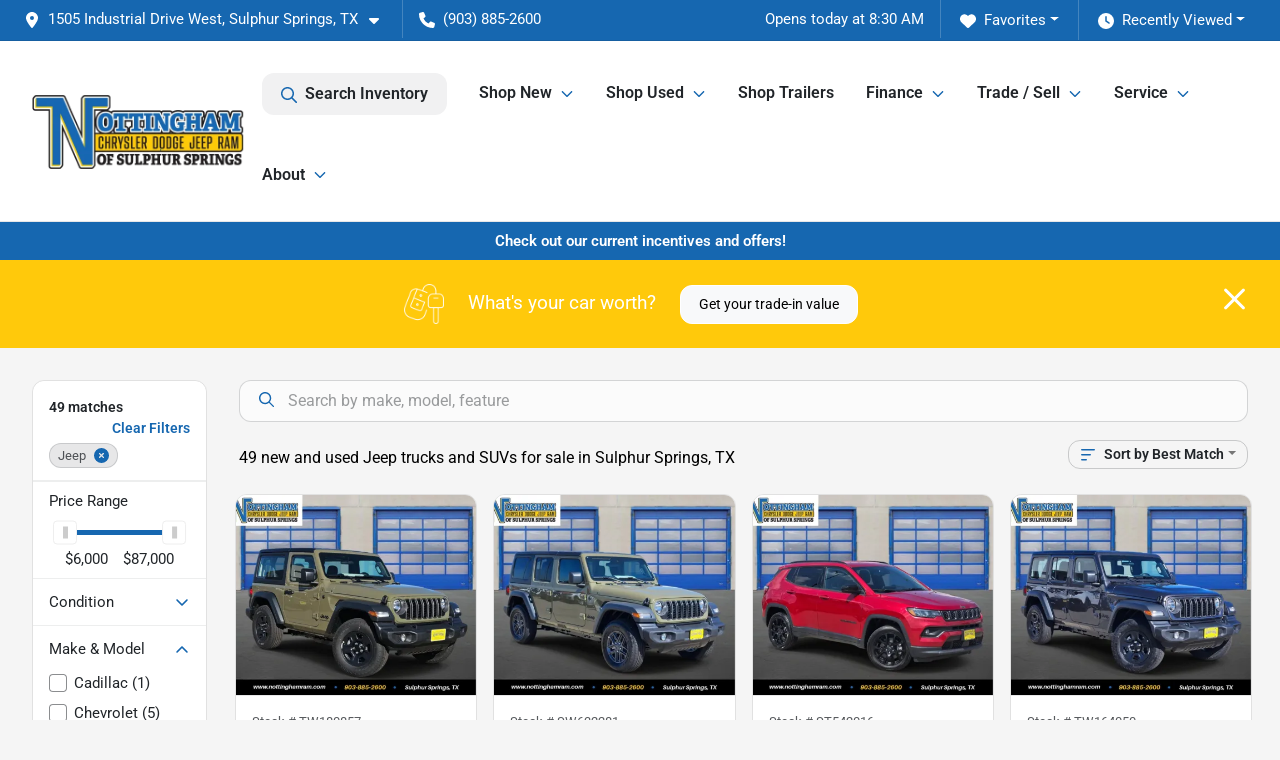

--- FILE ---
content_type: text/html; charset=utf-8
request_url: https://nottinghamram.com/jeep
body_size: 30813
content:
<!DOCTYPE html><html lang="en"><head><meta charSet="utf-8" data-next-head=""/><meta name="viewport" content="width=device-width, initial-scale=1.0" class="jsx-2569066133" data-next-head=""/><link rel="icon" href="https://static.overfuel.com/dealers/nottingham-chrysler-dodge-jeep-ram-of-sulphur-springs/image/favicon-32x32.png" class="jsx-2569066133" data-next-head=""/><link rel="apple-touch-icon" sizes="180x180" href="https://static.overfuel.com/dealers/nottingham-chrysler-dodge-jeep-ram-of-sulphur-springs/image/apple-touch-icon.png" class="jsx-2569066133" data-next-head=""/><link rel="icon" type="image/png" sizes="192x192" href="https://static.overfuel.com/dealers/nottingham-chrysler-dodge-jeep-ram-of-sulphur-springs/image/android-chrome-192x192.png" class="jsx-2569066133" data-next-head=""/><link rel="icon" type="image/png" sizes="512x512" href="https://static.overfuel.com/dealers/nottingham-chrysler-dodge-jeep-ram-of-sulphur-springs/image/android-chrome-512x512.png" class="jsx-2569066133" data-next-head=""/><meta property="og:url" content="https://nottinghamram.com/jeep" class="jsx-2569066133" data-next-head=""/><meta property="og:site_name" content="Nottingham Chrysler Dodge Jeep Ram of Sulphur Springs" class="jsx-2569066133" data-next-head=""/><meta property="og:type" content="website" class="jsx-2569066133" data-next-head=""/><meta property="og:image" content="https://static.overfuel.com/dealers/nottingham-chrysler-dodge-jeep-ram-of-sulphur-springs/image/nottingham-og.webp" class="jsx-2569066133" data-next-head=""/><meta name="format-detection" content="telephone=no,address=no" class="jsx-2569066133" data-next-head=""/><meta name="google-site-verification" content="KdzZ5rRzIc5Cyh7FRo-r3G4_9V3PMg7Zv-PXOlFKGNk" class="jsx-2569066133" data-next-head=""/><link rel="preload" href="/font/roboto-v48-latin-regular.woff2" as="font" type="font/woff2" crossorigin="anonymous" class="jsx-b1edb5e55a1a9cb8" data-next-head=""/><link rel="preload" href="/font/roboto-v48-latin-600.woff2" as="font" type="font/woff2" crossorigin="anonymous" class="jsx-b1edb5e55a1a9cb8" data-next-head=""/><link rel="preload" href="/font/roboto-v48-latin-900.woff2" as="font" type="font/woff2" crossorigin="anonymous" class="jsx-b1edb5e55a1a9cb8" data-next-head=""/><title data-next-head="">49 new and used Jeep trucks and SUVs for sale in Sulphur Springs, TX | Nottingham Chrysler Dodge Jeep Ram of Sulphur Springs</title><meta property="og:title" content="49 new and used Jeep trucks and SUVs for sale in Sulphur Springs, TX | Nottingham Chrysler Dodge Jeep Ram of Sulphur Springs" data-next-head=""/><meta name="description" content="Shop Nottingham Chrysler Dodge Jeep Ram of Sulphur Springs selection of 49 new and used Jeep trucks and SUVs for sale in Sulphur Springs, TX" data-next-head=""/><meta property="og:description" content="Shop Nottingham Chrysler Dodge Jeep Ram of Sulphur Springs selection of 49 new and used Jeep trucks and SUVs for sale in Sulphur Springs, TX" data-next-head=""/><link rel="canonical" href="https://nottinghamram.com/jeep" data-next-head=""/><link rel="next" href="https://nottinghamram.com/jeep/page/2" data-next-head=""/><link rel="preload" href="/_next/static/css/58b43e3c8017d3ba.css" as="style"/><script type="application/ld+json" class="jsx-2569066133" data-next-head="">{"@context":"https://schema.org","@type":"Organization","url":"https://nottinghamram.com","logo":"https://static.overfuel.com/dealers/nottingham-chrysler-dodge-jeep-ram-of-sulphur-springs/image/android-chrome-192x192.png"}</script><link rel="preload" as="image" imageSrcSet="https://static.overfuel.com/dealers/nottingham-chrysler-dodge-jeep-ram-of-sulphur-springs/image/nottingham-logo.webp?w=256&amp;q=80 1x, https://static.overfuel.com/dealers/nottingham-chrysler-dodge-jeep-ram-of-sulphur-springs/image/nottingham-logo.webp?w=640&amp;q=80 2x" fetchPriority="high" data-next-head=""/><link rel="preload" as="image" imageSrcSet="https://static.overfuel.com/dealers/nottingham-chrysler-dodge-jeep-ram-of-sulphur-springs/image/nottingham-logo.webp?w=256&amp;q=80 1x, https://static.overfuel.com/dealers/nottingham-chrysler-dodge-jeep-ram-of-sulphur-springs/image/nottingham-logo.webp?w=384&amp;q=80 2x" fetchPriority="high" data-next-head=""/><script id="gainit" data-nscript="beforeInteractive">
            window.dataLayer = window.dataLayer || [];
            function gtag(){ window.dataLayer.push(arguments); }
            gtag('js', new Date());
            gtag('config', 'G-ZLL9NHRW0Q');
            gtag('config', 'GTM-WVVZVFLN');
          </script><link rel="stylesheet" href="/_next/static/css/58b43e3c8017d3ba.css" data-n-g=""/><noscript data-n-css=""></noscript><script defer="" noModule="" src="/_next/static/chunks/polyfills-42372ed130431b0a.js"></script><script id="gatag" src="/gtag/js?id=G-ZLL9NHRW0Q&amp;l=dataLayer" defer="" data-nscript="beforeInteractive"></script><script defer="" src="/_next/static/chunks/8475.47831073e1b6ffaf.js"></script><script defer="" src="/_next/static/chunks/5601.9c144d6328ba2581.js"></script><script defer="" src="/_next/static/chunks/4744.3238be3c0e11f459.js"></script><script defer="" src="/_next/static/chunks/748.c76f477143a8f116.js"></script><script defer="" src="/_next/static/chunks/2056.fe5fbb4ced7daed5.js"></script><script defer="" src="/_next/static/chunks/04ce947b-1a2fb7fb7f4eb2eb.js"></script><script defer="" src="/_next/static/chunks/7115-0e695373b530fcce.js"></script><script defer="" src="/_next/static/chunks/9320-d3cb4c548ab2883c.js"></script><script defer="" src="/_next/static/chunks/655-f32d8bd654120190.js"></script><script defer="" src="/_next/static/chunks/2033-ccbb47b0b86c3b08.js"></script><script defer="" src="/_next/static/chunks/872.15bd6bfb5d8cdca5.js"></script><script defer="" src="/_next/static/chunks/4610.cb5fe67beaf7f1de.js"></script><script defer="" src="/_next/static/chunks/3014.a9a0b5ab652f98e8.js"></script><script defer="" src="/_next/static/chunks/476.d481209788d7a27f.js"></script><script defer="" src="/_next/static/chunks/5966.a132af2705f5f969.js"></script><script defer="" src="/_next/static/chunks/4116.b23f12c7cc68b06b.js"></script><script defer="" src="/_next/static/chunks/6985.c321d642c328bfd5.js"></script><script defer="" src="/_next/static/chunks/4851.6e2fd352c54a4585.js"></script><script defer="" src="/_next/static/chunks/1125.b585ff32d6657eb2.js"></script><script src="/_next/static/chunks/webpack-399c606c53bebe87.js" defer=""></script><script src="/_next/static/chunks/framework-77dff60c8c44585c.js" defer=""></script><script src="/_next/static/chunks/main-819ca9995167ee4f.js" defer=""></script><script src="/_next/static/chunks/pages/_app-d70018bfe3524097.js" defer=""></script><script src="/_next/static/chunks/8230-fd615141ef99310a.js" defer=""></script><script src="/_next/static/chunks/7856-db7bf741a0ee53d2.js" defer=""></script><script src="/_next/static/chunks/4587-68b5c796bc85d386.js" defer=""></script><script src="/_next/static/chunks/1423-77cd04bb72d43ce6.js" defer=""></script><script src="/_next/static/chunks/4761-d55ae15e52027e06.js" defer=""></script><script src="/_next/static/chunks/6554-17ce05496a22ed1d.js" defer=""></script><script src="/_next/static/chunks/2439-be50dbabb48591ef.js" defer=""></script><script src="/_next/static/chunks/4204-2d23ae957a7fea54.js" defer=""></script><script src="/_next/static/chunks/9086-57110936e1d9f18a.js" defer=""></script><script src="/_next/static/chunks/4159-72e26b6c8b5e4fcf.js" defer=""></script><script src="/_next/static/chunks/8670-5388bb14ca8a6ed3.js" defer=""></script><script src="/_next/static/chunks/7265-749e906ff613fcd6.js" defer=""></script><script src="/_next/static/chunks/2775-3db6e184bc3b7a64.js" defer=""></script><script src="/_next/static/chunks/1646-3e7dd0c8dea625e4.js" defer=""></script><script src="/_next/static/chunks/pages/inventory-9ad38f51278e71a2.js" defer=""></script><script src="/_next/static/VXEt5V-hA8djczTEMLNu9/_buildManifest.js" defer=""></script><script src="/_next/static/VXEt5V-hA8djczTEMLNu9/_ssgManifest.js" defer=""></script><style id="__jsx-b1edb5e55a1a9cb8">@font-face{font-display:s block;font-family:"Roboto";font-style:normal;font-weight:400;src:url("/font/roboto-v48-latin-regular.woff2")format("woff2")}@font-face{font-display:block;font-family:"Roboto";font-style:normal;font-weight:600;src:url("/font/roboto-v48-latin-600.woff2")format("woff2")}@font-face{font-display:block;font-family:"Roboto";font-style:normal;font-weight:900;src:url("/font/roboto-v48-latin-900.woff2")format("woff2")}body{font-family:"Roboto",system-ui,Arial,sans-serif!important}</style><style id="__jsx-2569066133">:root{--color-primary:#1667b0;--color-secondary:#ffc90b;--color-highlight:#1466b0;--persistent-banner-background-color:#1667b0;--persistent-banner-text-color:#ffffff;--srp-height:75%;--cookie-consent-bg:#343a40;--cookie-consent-text:#fff;--cookie-consent-link:#fff}body{letter-spacing:0;background:#f5f5f5;font-size:.95rem;top:0px!important} #mobile-nav{background:#fff}#header-nav ul li{position:relative;color:inherit;display:inline-block;padding:1.5rem 1rem;text-transform:none;font-size:16px}#header-nav a.noChildren{color:inherit}.text-primary,svg.text-primary,.blog-article a:not(.btn),.blog-article a:not(.btn):visited{color:var(--color-primary)!important;fill:var(--color-primary)}.blog-article a:not(.btn) svg,.blog-article a:not(.btn):visited svg{fill:var(--color-primary)!important}.bg-preheader{background:#1667B0;color:#fff}.text-preheader{color:#fff!important}.bg-preheader i,.bg-preheader svg,.bg-preheader .dropdown-toggle::after{color:#fff!important;fill:#fff!important}.bg-header{background:#fff}.bg-footer{background:#111}.bg-heroSearch{background:black;padding:6rem 0;position:relative;overflow-x:clip;-webkit-background-size:cover!important;-moz-background-size:cover!important;-o-background-size:cover!important;background-size:cover!important;background-position:center center;background-repeat:no-repeat}.bg-heroSearch #hero-img{left:0;bottom:0}.text-highlight{color:#1466b0!important}.btn-outline-primary,.btn-outline-primary:hover{border-color:var(--color-primary);color:var(--color-primary)}.btn-outline-primary svg,.btn-outline-primary:hover svg,.btn-link svg{fill:var(--color-primary)}#top-banner svg{fill:#fff!important}.btn-outline-primary:focus{color:inherit}.btn-default:active{color:white!important}.btn-default:active svg{fill:white}.btn-link.show svg{fill:white!important}.btn-link.show::after{color:#fff!important}.cElement a,.cElement a:hover{color:var(--color-primary)}.cElement a.btn:not(.btn-outline-primary):not(.btn-primary){color:#fff}.split-boxes{background-image:linear-gradient(90deg,var(--color-secondary),var(--color-secondary)50%,var(--color-primary)0,var(--color-primary))}.img-srp-container:before{display:block;content:"";width:100%;padding-top:75%}.btn-outline-primary:disabled{color:var(--color-primary)!important;border-color:var(--color-primary)!important}.aiBg{position:relative;background:linear-gradient(90deg,var(--color-primary),#ccc);border-radius:14px;padding:2px}.aiBg input{border:0!important;z-index:5}.react-datepicker__day--selected,.react-datepicker__day--in-selecting-range,.react-datepicker__day--in-range,.react-datepicker__month-text--selected,.react-datepicker__month-text--in-selecting-range,.react-datepicker__month-text--in-range,.react-datepicker__quarter-text--selected,.react-datepicker__quarter-text--in-selecting-range,.react-datepicker__quarter-text--in-range,.react-datepicker__year-text--selected,.react-datepicker__year-text--in-selecting-range,.react-datepicker__year-text--in-range,.react-datepicker__day--keyboard-selected:hover,.react-datepicker__month-text--keyboard-selected:hover,.react-datepicker__quarter-text--keyboard-selected:hover,.react-datepicker__year-text--keyboard-selected:hover{background-color:var(--color-primary);color:white}.text-secondary{color:var(--color-secondary)!important}.ribbon span{background-color:var(--color-primary)!important}.border-primary,html:not([dir=rtl]) .border-primary,html[dir=rtl] .border-primary{border-color:var(--color-primary)!important}.drag-active{border:1px dashed var(--color-primary)!important}.progress-bar,.bg-primary,.badge-primary,.btn-primary,.nav-pills .nav-link.active,.nav-pills .nav-link.active:hover,.nav-pills .nav-link.active:focus,.btn-check:checked+.btn,.btn.active,.btn.show,.btn:first-child:active,:not(.btn-check)+.btn:active{background-color:var(--color-primary)!important}.btn-primary,.btn-check:checked+.btn,.btn.active,.btn.show,.btn:first-child:active,:not(.btn-check)+.btn:active{border-color:var(--color-primary)!important}.btn-secondary{background-color:var(--color-secondary)!important;border-color:var(--color-secondary)!important}.btn-secondary:focus,.btn-secondary.focus{border-color:var(--color-secondary)!important}.btn-primary:focus,.btn-primary.focus{border-color:var(--color-primary)!important}.btn-primary.disabled,.btn-primary:disabled{border-color:var(--color-primary)!important;background:var(--color-primary)!important}.border-theme,.btn-group .btn-primary,.input-group-prepend .btn-primary,.input-group-append .btn-primary{border-color:var(--color-primary)!important}.rdp-button:focus:not([disabled]),.rdp-button:active:not([disabled]){background-color:#f5f5f5!important;border-color:var(--color-primary)!important}.rdp-day_selected:not([disabled]),.rdp-day_selected:focus:not([disabled]),.rdp-day_selected:active:not([disabled]),.rdp-day_selected:hover:not([disabled]){background-color:var(--color-primary)!important}.btn-group .active svg{color:var(--color-primary)!important}#header-nav ul li::after{border-color:var(--color-primary)!important}.bg-secondary,.badge-secondary{background-color:var(--color-secondary)!important;color:white!important}#languagedropdown{color:#fff;text-decoration:none;margin-top:-3px}.goog-te-combo{width:100%;background:#1667B0!important;color:#fff!important;border:none;font-size:.9rem!important;font-family:inherit!important;margin:1px 0!important;-webkit-appearance:none}#persistent_banner_desktop,#persistent_banner_mobile,#persistent_banner_desktop a,#persistent_banner_mobile a{background-color:#1667b0;z-index:5;color:#ffffff!important}.gg-app{z-index:1!important}@media(max-width:575px){.bg-heroSearch #hero-img-mobile{object-fit:cover;width:100%!important;height:100%!important;top:0}
        }@media(min-width:576px){.bg-heroSearch{padding:7rem 0;position:relative;background-image:url("https://static.overfuel.com/dealers/nottingham-chrysler-dodge-jeep-ram-of-sulphur-springs/image/nottingham-desktop-hero.webp");-webkit-background-size:cover!important;-moz-background-size:cover!important;-o-background-size:cover!important;background-size:cover!important;background-position:top center;background-repeat:no-repeat}.srpCardLocation{cursor:default!important}.srpCardLocation .fa-phone{display:none!important}}
        
        @media screen and (max-width: 575px) { .bg-heroSearch { padding: 4rem 0; } }

.price-financing-slider {
    background-color: #000;
}

.homeCards .border {
padding: 5%;

}
  button[data-cy='btn-ConfirmAvailability'],
  button[data-cy='btn-ConfirmAvailability']:focus,
  button[data-cy='btn-ConfirmAvailability']:active {
    background-color: #198754 !important;
    border-color: #198754 !important;
  }

  @media screen and (min-width: 575px) {
    button[data-cy='btn-Click2Call'] {
      display: none !important;
    }
  }

.c-staff img { border-radius: 10px; }

        

        
      </style><style id="__jsx-167923751">.container-fluid{max-width:2548px!important}#desktop-search{width:100%}#header-nav ul li,#search_desktop{font-weight:600}#header-nav ul li ul{top:3.5rem;border-radius:12px}#header-nav ul>li:last-of-type{padding-right:0!important}#header-nav ul li ul li{font-weight:normal!important}.searchInventory{border-color:#E8E8E8!important;padding:1.5rem 1rem}.searchInventory svg{fill:#1667b0}#googletranslate{padding-top:.6rem}.route-home #persistent-search{display:none}.card{overflow:hidden;border:1px solid transparent!important;box-shadow:0 0 0!important;border:1px solid#e1e1e1!important;border-radius:12px!important}.card-header{border-radius:12px 12px 0 0!important}.card-footer:last-child{border-radius:0 0 12px 12px!important}.rounded,.btn,input,.form-control,#home-search-wrapper,.custom-select{border-radius:12px!important}.rounded_bottom{border-bottom-left-radius:12px;border-bottom-right-radius:12px}.btn-group .btn:first-child{border-radius:12px 0 0 12px!important}.btn-group .btn:last-child{border-radius:0 12px 12px 0!important}.btn-group .btn{border-radius:0!important}.btn-group .btn.active{border-color:#1667b0!important}.input-group>.form-control:not(.border-radius-0):not(:first-child),.input-group>.custom-select:not(.border-radius-0):not(:first-child){border-radius:0 12px 12px 0!important}.input-group>.input-group-text.prepend:first-of-type{border-radius:12px 0 0 12px!important}.input-group>.input-group-text.append:last-of-type{border-radius:0 12px 12px 0!important}.border-radius-0{border-radius:0 0 0 0!important;border-bottom-right-radius:0!important;border-bottom-left-radius:0!important;border-top-right-radius:0!important;border-top-left-radius:0!important}.accordion-item:first-of-type{border-radius:12px 12px 0 0!important}.accordion-item:last-of-type{border-radius:0 0 12px 12px!important}</style><style data-styled="" data-styled-version="6.3.8">.dYClpH{position:absolute;left:0;width:100%;fill:rgba(255,255,255,0.75);z-index:2;text-align:center;}/*!sc*/
.dYClpH .active{fill:#fff;}/*!sc*/
@media(min-width:575px){.dYClpH{display:none;}}/*!sc*/
data-styled.g9[id="sc-a592eecc-1"]{content:"dYClpH,"}/*!sc*/
.hAziuE{position:absolute;top:5px;left:0;width:100%;height:100%;z-index:1;}/*!sc*/
.hAziuE .left-toggle{position:absolute;background-color:rgb(0,0,0,.6);top:35%;left:0;padding:0.5rem;}/*!sc*/
.hAziuE .right-toggle{position:absolute;background-color:rgb(0,0,0,.6);top:35%;right:0;padding:0.5rem;}/*!sc*/
@media(min-width:575px){.hAziuE .toggle{display:none;}.hAziuE:hover .toggle{display:block!important;}}/*!sc*/
data-styled.g10[id="sc-a592eecc-2"]{content:"hAziuE,"}/*!sc*/
.bPXTyO{position:fixed;content:'';top:63px;left:0;z-index:25;}/*!sc*/
.bPXTyO.searchVisible{height:calc(100% - 67px);overflow:scroll;}/*!sc*/
data-styled.g19[id="sc-2cecbaee-0"]{content:"bPXTyO,"}/*!sc*/
</style></head><body> <link rel="preload" as="image" imageSrcSet="https://static.overfuel.com/dealers/nottingham-chrysler-dodge-jeep-ram-of-sulphur-springs/image/nottingham-logo.webp?w=256&amp;q=80 1x, https://static.overfuel.com/dealers/nottingham-chrysler-dodge-jeep-ram-of-sulphur-springs/image/nottingham-logo.webp?w=640&amp;q=80 2x" fetchPriority="high"/><link rel="preload" as="image" imageSrcSet="https://static.overfuel.com/dealers/nottingham-chrysler-dodge-jeep-ram-of-sulphur-springs/image/nottingham-logo.webp?w=256&amp;q=80 1x, https://static.overfuel.com/dealers/nottingham-chrysler-dodge-jeep-ram-of-sulphur-springs/image/nottingham-logo.webp?w=384&amp;q=80 2x" fetchPriority="high"/><link rel="preload" as="image" imageSrcSet="https://static.overfuel.com/photos/1151/1027972/1850799261-thumb.webp?w=640&amp;q=80 1x, https://static.overfuel.com/photos/1151/1027972/1850799261-thumb.webp?w=1920&amp;q=80 2x" fetchPriority="high"/><link rel="preload" as="image" imageSrcSet="https://static.overfuel.com/photos/1151/1027972/1850799271-thumb.webp?w=640&amp;q=80 1x, https://static.overfuel.com/photos/1151/1027972/1850799271-thumb.webp?w=1920&amp;q=80 2x" fetchPriority="high"/><link rel="preload" as="image" imageSrcSet="https://static.overfuel.com/photos/1151/685835/1482780601-thumb.webp?w=640&amp;q=80 1x, https://static.overfuel.com/photos/1151/685835/1482780601-thumb.webp?w=1920&amp;q=80 2x" fetchPriority="high"/><link rel="preload" as="image" imageSrcSet="https://static.overfuel.com/photos/1151/685835/1482780611-thumb.webp?w=640&amp;q=80 1x, https://static.overfuel.com/photos/1151/685835/1482780611-thumb.webp?w=1920&amp;q=80 2x" fetchPriority="high"/><link rel="preload" as="image" imageSrcSet="https://static.overfuel.com/photos/1151/798199/1578143881-thumb.webp?w=640&amp;q=80 1x, https://static.overfuel.com/photos/1151/798199/1578143881-thumb.webp?w=1920&amp;q=80 2x" fetchPriority="high"/><link rel="preload" as="image" imageSrcSet="https://static.overfuel.com/photos/1151/798199/1578143891-thumb.webp?w=640&amp;q=80 1x, https://static.overfuel.com/photos/1151/798199/1578143891-thumb.webp?w=1920&amp;q=80 2x" fetchPriority="high"/><link rel="preload" as="image" imageSrcSet="https://static.overfuel.com/photos/1151/920659/1775188311-thumb.webp?w=640&amp;q=80 1x, https://static.overfuel.com/photos/1151/920659/1775188311-thumb.webp?w=1920&amp;q=80 2x" fetchPriority="high"/><link rel="preload" as="image" imageSrcSet="https://static.overfuel.com/photos/1151/920659/1775188321-thumb.webp?w=640&amp;q=80 1x, https://static.overfuel.com/photos/1151/920659/1775188321-thumb.webp?w=1920&amp;q=80 2x" fetchPriority="high"/><link rel="preload" as="image" imageSrcSet="https://static.overfuel.com/photos/1151/1080943/1864828951-thumb.webp?w=640&amp;q=80 1x, https://static.overfuel.com/photos/1151/1080943/1864828951-thumb.webp?w=1920&amp;q=80 2x" fetchPriority="high"/><link rel="preload" as="image" imageSrcSet="https://static.overfuel.com/photos/1151/1080943/1864828961-thumb.webp?w=640&amp;q=80 1x, https://static.overfuel.com/photos/1151/1080943/1864828961-thumb.webp?w=1920&amp;q=80 2x" fetchPriority="high"/><link rel="preload" as="image" imageSrcSet="https://static.overfuel.com/photos/1151/956896/1806443781-thumb.webp?w=640&amp;q=80 1x, https://static.overfuel.com/photos/1151/956896/1806443781-thumb.webp?w=1920&amp;q=80 2x" fetchPriority="high"/><link rel="preload" as="image" imageSrcSet="https://static.overfuel.com/photos/1151/956896/1806443791-thumb.webp?w=640&amp;q=80 1x, https://static.overfuel.com/photos/1151/956896/1806443791-thumb.webp?w=1920&amp;q=80 2x" fetchPriority="high"/><div id="__next"><script type="application/ld+json" class="jsx-2569066133">{"@context":"https://schema.org","@type":["AutoDealer","LocalBusiness"],"name":"Nottingham Chrysler Dodge Jeep Ram of Sulphur Springs","image":"https://static.overfuel.com/dealers/nottingham-chrysler-dodge-jeep-ram-of-sulphur-springs/image/nottingham-og.webp","@id":"https://nottinghamram.com/#organization","url":"https://nottinghamram.com/","telephone":"+19038852600","address":{"@type":"PostalAddress","streetAddress":"1505 Industrial Drive West","addressLocality":"Sulphur Springs","addressRegion":"TX","postalCode":"75482","addressCountry":"US"},"geo":{"@type":"GeoCoordinates","latitude":33.1220941,"longitude":-95.637468},"openingHoursSpecification":[{"@type":"OpeningHoursSpecification","dayOfWeek":"Monday","opens":"08:30","closes":"19:00"},{"@type":"OpeningHoursSpecification","dayOfWeek":"Tuesday","opens":"08:30","closes":"19:00"},{"@type":"OpeningHoursSpecification","dayOfWeek":"Wednesday","opens":"08:30","closes":"19:00"},{"@type":"OpeningHoursSpecification","dayOfWeek":"Thursday","opens":"08:30","closes":"19:00"},{"@type":"OpeningHoursSpecification","dayOfWeek":"Friday","opens":"08:30","closes":"19:00"},{"@type":"OpeningHoursSpecification","dayOfWeek":"Saturday","opens":"08:30","closes":"18:00"}],"sameAs":["https://www.facebook.com/Sulphurspringsdodge","https://x.com/SSDodge","https://www.instagram.com/sulphur_springs_cdjr","https://www.youtube.com/c/Sulphurspringsdodge"],"aggregateRating":{"@type":"AggregateRating","ratingValue":4.5,"reviewCount":1083},"hasMap":"https://maps.google.com/?q=1505+Industrial+Drive+West+Sulphur+Springs+TX+75482","contactPoint":[{"@type":"ContactPoint","contactType":"Sales","telephone":"+19038852600","availableLanguage":["English","Spanish"],"areaServed":"US"}],"knowsAbout":["used cars","trade-in","auto financing","vehicle service"]}</script><div translate="no" class="jsx-2569066133 notranslate"><div id="google_translate_element" style="display:none" class="jsx-2569066133"></div></div><div class="mode-undefined full_width route-srp"><header role="banner" class="d-none d-xl-block " id="header-desktop"><div class="border-bottom bg-preheader text-preheader theme-dark"><div class="container-fluid"><div class="row"><div class="col"><div class="py-2 ps-2 pe-3 d-inline-block cursor-pointer border-end position-relative locationDropdown" role="button" data-cy="header-location-dropdown"><span class="d-inline-block faIcon ofa-solid ofa-location-dot me-2"><svg height="16" width="16" fill="inherit"><use xlink:href="/solid.svg#location-dot"></use></svg></span><span class="d-inline-block me-1 notranslate">1505 Industrial Drive West, Sulphur Springs, TX<span class="d-inline-block faIcon ofa-solid ofa-caret-down ms-2"><svg height="16" width="16" fill="inherit"><use xlink:href="/solid.svg#caret-down"></use></svg></span></span></div><div class="py-2  px-3 d-inline-block "><span data-cy="header-phone" role="button" class="text-preheader"><span class="d-inline-block faIcon ofa-solid ofa-phone me-2"><svg height="16" width="16" fill="inherit"><use xlink:href="/solid.svg#phone"></use></svg></span>(903) 885-2600</span></div><div class="float-end py-2 text-end "><div class="dropdown"><button type="button" id="recents" aria-expanded="false" class="py-0 text-decoration-none text-white dropdown-toggle btn btn-link"><span class="d-inline-block faIcon ofa-solid ofa-clock me-2 float-start mt-0"><svg height="16" width="16" fill="inherit"><use xlink:href="/solid.svg#clock"></use></svg></span>Recently Viewed</button></div></div><div class="float-end py-2 border-end text-end"><div class="dropdown"><button type="button" id="favorites" aria-expanded="false" class="py-0 text-decoration-none text-white dropdown-toggle btn btn-link"><span class="d-inline-block faIcon ofa-solid ofa-heart me-2"><svg height="16" width="16" fill="inherit"><use xlink:href="/solid.svg#heart"></use></svg></span>Favorites</button></div></div><div class="py-2 px-3 float-end text-end border-end" id="currentLocation"><span>Opens today at 8:30 AM</span></div></div></div></div></div><div class="px-3 border-bottom bg-header position-relative py-2" id="interior_header"><div class="container-fluid"><div class="d-flex align-items-center"><a title="Nottingham Chrysler Dodge Jeep Ram of Sulphur Springs" id="logo-link" href="/"><img alt="Nottingham Chrysler Dodge Jeep Ram of Sulphur Springs" id="logo" fetchPriority="high" loading="eager" width="214" height="75" decoding="async" data-nimg="1" style="color:transparent" srcSet="https://static.overfuel.com/dealers/nottingham-chrysler-dodge-jeep-ram-of-sulphur-springs/image/nottingham-logo.webp?w=256&amp;q=80 1x, https://static.overfuel.com/dealers/nottingham-chrysler-dodge-jeep-ram-of-sulphur-springs/image/nottingham-logo.webp?w=640&amp;q=80 2x" src="https://static.overfuel.com/dealers/nottingham-chrysler-dodge-jeep-ram-of-sulphur-springs/image/nottingham-logo.webp?w=640&amp;q=80"/></a><div class="ms-auto" id="header-nav"><ul><li class="searchInventory"><button type="button" id="search_desktop" title="Browse Inventory" class="text-decoration-none text-dark bg-light btn btn-link"><span class="d-inline-block faIcon ofa-regular ofa-magnifying-glass me-2"><svg height="16" width="16" fill="inherit"><use xlink:href="/regular.svg#magnifying-glass"></use></svg></span>Search Inventory</button></li><li class="cursor-pointer">Shop New<span class="d-inline-block faIcon ofa-regular ofa-angle-down ms-2 text-primary"><svg height="15" width="14" fill="#1667b0"><use xlink:href="/regular.svg#angle-down"></use></svg></span><ul><li class="cursor-pointer"><a target="_self" title="All new inventory" class="" href="/new-inventory">All new inventory</a></li><li class="cursor-pointer"><a target="_self" title="New RAM" class="" href="/new-ram">New RAM</a></li><li class="cursor-pointer"><a target="_self" title="New Jeep" class="" href="/new-jeep">New Jeep</a></li><li class="cursor-pointer"><a target="_self" title="New Chrysler" class="" href="/new-chrysler">New Chrysler</a></li><li class="cursor-pointer"><a target="_self" title="New Dodge" class="" href="/new-dodge">New Dodge</a></li><li class="cursor-pointer"><a target="_self" title="Promotions" class="" href="/promotions">Promotions</a></li><li class="cursor-pointer"><a target="_self" title="Current offers &amp; incentives" class="" href="/incentives">Current offers &amp; incentives</a></li><li class="cursor-pointer"><a target="_self" title="New Specials" class="" href="/new-and-used-cars-in-sulphur-springs-tx?tags[]=Special&amp;condition[]=New">New Specials</a></li></ul></li><li class="cursor-pointer">Shop Used<span class="d-inline-block faIcon ofa-regular ofa-angle-down ms-2 text-primary"><svg height="15" width="14" fill="#1667b0"><use xlink:href="/regular.svg#angle-down"></use></svg></span><ul><li class="cursor-pointer"><a target="_self" title="All used inventory" class="" href="/used-inventory">All used inventory</a></li><li class="cursor-pointer"><a target="_self" title="Trucks" class="" href="/used-trucks">Trucks</a></li><li class="cursor-pointer"><a target="_self" title="SUVs" class="" href="/used-suvs">SUVs</a></li><li class="cursor-pointer"><a target="_self" title="Cars" class="" href="/used-cars">Cars</a></li><li class="cursor-pointer"><a target="_self" title="Used Specials" class="" href="/new-and-used-cars-in-sulphur-springs-tx?tags[]=Special&amp;condition[]=Pre-owned">Used Specials</a></li><li class="cursor-pointer"><a target="_self" title="Cars under $25,000" class="" href="/cars-under-25000-for-sale">Cars under $25,000</a></li></ul></li><li class="cursor-pointer"><a target="_self" title="Shop Trailers" class="noChildren" href="/new-trailers">Shop Trailers</a></li><li class="cursor-pointer">Finance<span class="d-inline-block faIcon ofa-regular ofa-angle-down ms-2 text-primary"><svg height="15" width="14" fill="#1667b0"><use xlink:href="/regular.svg#angle-down"></use></svg></span><ul><li class="cursor-pointer"><a target="_self" title="Get approved" class="" href="/nottinghamapproval">Get approved</a></li><li class="cursor-pointer"><a target="_self" title="Car loan calculator" class="" href="/paymentcalc">Car loan calculator</a></li></ul></li><li class="cursor-pointer">Trade / Sell<span class="d-inline-block faIcon ofa-regular ofa-angle-down ms-2 text-primary"><svg height="15" width="14" fill="#1667b0"><use xlink:href="/regular.svg#angle-down"></use></svg></span><ul><li class="cursor-pointer"><a target="_self" title="Get trade-in value" class="" href="/value-your-trade">Get trade-in value</a></li><li class="cursor-pointer"><a target="_self" title="Sell us your car" class="" href="/sell-car">Sell us your car</a></li></ul></li><li class="cursor-pointer">Service<span class="d-inline-block faIcon ofa-regular ofa-angle-down ms-2 text-primary"><svg height="15" width="14" fill="#1667b0"><use xlink:href="/regular.svg#angle-down"></use></svg></span><ul><li class="cursor-pointer"><a target="_self" title="Service department" class="" href="/service-department">Service department</a></li><li class="cursor-pointer"><a target="_self" title="Schedule service" class="" href="/schedule-service-appointment">Schedule service</a></li><li class="cursor-pointer"><a target="_self" title="Order parts" class="" href="/orderparts">Order parts</a></li><li class="cursor-pointer"><a target="_self" title="Service &amp; parts specials" class="" href="/service-parts-specials">Service &amp; parts specials</a></li><li class="cursor-pointer"><a target="_self" title="MOPAR Service Coupons" class="" href="/mopar-service-coupons">MOPAR Service Coupons</a></li></ul></li><li class="cursor-pointer">About<span class="d-inline-block faIcon ofa-regular ofa-angle-down ms-2 text-primary"><svg height="15" width="14" fill="#1667b0"><use xlink:href="/regular.svg#angle-down"></use></svg></span><ul><li class="cursor-pointer"><a target="_self" title="About us" class="" href="/our-dealership">About us</a></li><li class="cursor-pointer"><a target="_self" title="Contact us" class="" href="/contactus">Contact us</a></li><li class="cursor-pointer"><a target="_self" title="Meet the staff" class="" href="/staff">Meet the staff</a></li><li class="cursor-pointer"><a target="_self" title="Careers" class="" href="/careers">Careers</a></li><li class="cursor-pointer"><a target="_self" title="Customer reviews" class="" href="/customer-reviews">Customer reviews</a></li><li class="cursor-pointer"><a target="_self" title="Auto Blog" class="" href="/blog">Auto Blog</a></li></ul></li></ul></div></div><div class="clearfix"></div></div></div><div id="openclosed" class="bg-secondary py-2 px-3 text-white text-center d-none">Opens today at 8:30 AM</div></header><div id="mobile-nav" class="border-bottom border-bottom d-xl-none position-fixed d-flex align-items-center w-100"><div class="d-flex w-100 align-items-center " id="mobile-header"><div class="text-left w-100 ps-2" id="mobile-logo"><img alt="Nottingham Chrysler Dodge Jeep Ram of Sulphur Springs" fetchPriority="high" loading="eager" width="145" height="50" decoding="async" data-nimg="1" style="color:transparent" srcSet="https://static.overfuel.com/dealers/nottingham-chrysler-dodge-jeep-ram-of-sulphur-springs/image/nottingham-logo.webp?w=256&amp;q=80 1x, https://static.overfuel.com/dealers/nottingham-chrysler-dodge-jeep-ram-of-sulphur-springs/image/nottingham-logo.webp?w=384&amp;q=80 2x" src="https://static.overfuel.com/dealers/nottingham-chrysler-dodge-jeep-ram-of-sulphur-springs/image/nottingham-logo.webp?w=384&amp;q=80"/></div><div class="my-0 ms-auto mobilePhone px-2 "><span class="d-inline-block faIcon ofa-solid ofa-phone h3 my-0"><svg height="25" width="25" fill="#1667b0"><use xlink:href="/solid.svg#phone"></use></svg></span></div><div class="text-end ps-2 "><span class="d-inline-block faIcon ofa-solid ofa-bars h2 me-1 mb-0 mt-n1"><svg height="29" width="29" fill="#1667b0"><use xlink:href="/solid.svg#bars"></use></svg></span></div></div></div><div style="height:104px" class="d-block d-xl-none" id="mobile-nav-spacer"></div><div id="persistent_banner_desktop"><div class="container"><a title="Click here to see special promotion" class="cursor-pointer" href="/incentives"><span class="py-2 text-center d-block">Check out our current incentives and offers!</span></a></div></div><script type="application/ld+json"></script><main id="inventory-index" class="position-relative path-inventory"><div class="bg-secondary p-4 d-block" id="top-banner"><div class="align-items-center container"><div class="d-flex align-items-center row"><div class="text-large text-center text-white col-sm-12"><img alt="Get your trade-in value" loading="lazy" width="40" height="40" decoding="async" data-nimg="1" class="me-4 d-none d-sm-inline-block" style="color:transparent" srcSet="https://static.overfuel.com/images/icons/streamlinehq-car-tool-keys-transportation-white-200.PNG?w=48&amp;q=80 1x, https://static.overfuel.com/images/icons/streamlinehq-car-tool-keys-transportation-white-200.PNG?w=96&amp;q=80 2x" src="https://static.overfuel.com/images/icons/streamlinehq-car-tool-keys-transportation-white-200.PNG?w=96&amp;q=80"/>What&#x27;s your car worth?<button type="button" class="border-white ms-4 mt-3 mt-sm-0 btn btn-light">Get your trade-in value</button><button type="button" class="close text-white text-large float-end p-0 mb-n2 mt-n1 mr-n2 btn btn-link"><span class="d-inline-block faIcon ofa-regular ofa-xmark text-white"><svg height="36" width="25" fill="white"><use xlink:href="/regular.svg#xmark"></use></svg></span></button></div></div></div></div><div class="sc-2cecbaee-0 bPXTyO w-100 border-bottom ToolbarMobile bg-white d-block d-xl-none searchHidden"><div class="no-gutters row-bordered text-start text-nowrap sticky-top bg-white border-bottom border-top row"><div class="py-2 pe-2 ps-3 cursor-pointer col-sm-6 col-5"><span class="d-inline-block faIcon ofa-regular ofa-bars-filter text-primary me-2"><svg height="16" width="16" fill="#1667b0"><use xlink:href="/regular.svg#bars-filter"></use></svg></span>Filters</div><div class="py-2 px-3 col-sm-5 col-5"><span class="d-inline-block faIcon ofa-regular ofa-arrow-down-wide-short text-primary me-2"><svg height="16" width="16" fill="#1667b0"><use xlink:href="/regular.svg#arrow-down-wide-short"></use></svg></span>Best Match</div><div aria-label="Close" class="py-2 pe-3 text-end  col-sm-1 col-2"><span class="d-inline-block faIcon ofa-regular ofa-magnifying-glass text-primary me-2"><svg height="16" width="16" fill="#1667b0"><use xlink:href="/regular.svg#magnifying-glass"></use></svg></span></div></div></div><div class="mb-5 container-fluid"><div class="d-flex mt-3"><div class="d-none d-xl-block filter-container w-20"><div class="p-3"><div class="mb-5 mt-3 mt-md-0 notranslate filterCard card"><div class="pt-3 pb-2 bg-white card-header"><div class="card-title h6 font-weight-bold mb-2">49<!-- --> matches</div></div><form data-cy="filter-section" class="pb-0 mt-sm-0"><div class="price-financing card-footer"><div class="cursor-pointer">Price <!-- -->Range</div><div class="mt-2 px-3 collapse show"><div class="opacity-100"><div style="transform:scale(1);cursor:inherit;height:24px;display:flex;width:100%"><div style="height:5px;width:100%;border-radius:4px;background:linear-gradient(to right, #ccc 0%, #ccc 0%, #1667b0 0%, #1667b0 100%, #ccc 100%, #ccc 100%);align-self:center" class="price-financing-slider"><div style="position:absolute;z-index:0;cursor:grab;user-select:none;touch-action:none;-webkit-user-select:none;-moz-user-select:none;-ms-user-select:none;height:24px;width:24px;border-radius:4px;background-color:#FFF;display:flex;justify-content:center;align-items:center;border:1px solid #eee;outline:0;left:0" tabindex="0" aria-valuemax="87000" aria-valuemin="6000" aria-valuenow="6000" draggable="false" aria-label="Accessibility label" role="slider"><div style="height:12px;width:5px;background-color:#CCC"></div></div><div style="position:absolute;z-index:1;cursor:grab;user-select:none;touch-action:none;-webkit-user-select:none;-moz-user-select:none;-ms-user-select:none;height:24px;width:24px;border-radius:4px;background-color:#FFF;display:flex;justify-content:center;align-items:center;border:1px solid #eee;outline:0;left:0" tabindex="0" aria-valuemax="87000" aria-valuemin="6000" aria-valuenow="87000" draggable="false" aria-label="Accessibility label" role="slider"><div style="height:12px;width:5px;background-color:#CCC"></div></div></div></div><div class="mt-1 no-gutters row"><div class="ms-n3 col">$6,000</div><div class="me-n3 text-end col">$87,000</div></div></div><input type="hidden" tabindex="-1" id="minprice" name="price[gt]" value="6000"/><input type="hidden" tabindex="-1" id="maxprice" name="price[lt]" value="87000"/></div></div><div class="card-footer"><div class="cursor-pointer py-1" data-cy="toggle-filter-condition">Condition<span class="d-inline-block faIcon ofa-regular ofa-angle-down text-primary float-end"><svg height="16" width="16" fill="#1667b0"><use xlink:href="/regular.svg#angle-down"></use></svg></span></div></div><div class="card-footer"><div class="cursor-pointer py-1" data-cy="toggle-make-model">Make &amp; Model<span class="d-inline-block faIcon ofa-regular ofa-angle-up text-primary float-end"><svg height="16" width="16" fill="#1667b0"><use xlink:href="/regular.svg#angle-up"></use></svg></span></div><div data-cy="filter-make-container" style="overflow-y:auto;max-height:300px"><div class="mt-2 cursor-pointer"><label class="custom-control custom-checkbox" for="ma_Cadillac"><input type="checkbox" id="ma_Cadillac" class="custom-control-input" name="make[]" value="Cadillac"/><span class="custom-control-label">Cadillac<!-- --> (<!-- -->1<!-- -->)</span></label></div><div class="mt-2 cursor-pointer"><label class="custom-control custom-checkbox" for="ma_Chevrolet"><input type="checkbox" id="ma_Chevrolet" class="custom-control-input" name="make[]" value="Chevrolet"/><span class="custom-control-label">Chevrolet<!-- --> (<!-- -->5<!-- -->)</span></label></div><div class="mt-2 cursor-pointer"><label class="custom-control custom-checkbox" for="ma_Chrysler"><input type="checkbox" id="ma_Chrysler" class="custom-control-input" name="make[]" value="Chrysler"/><span class="custom-control-label">Chrysler<!-- --> (<!-- -->4<!-- -->)</span></label></div><div class="mt-2 cursor-pointer"><label class="custom-control custom-checkbox" for="ma_Dodge"><input type="checkbox" id="ma_Dodge" class="custom-control-input" name="make[]" value="Dodge"/><span class="custom-control-label">Dodge<!-- --> (<!-- -->6<!-- -->)</span></label></div><div class="mt-2 cursor-pointer"><label class="custom-control custom-checkbox" for="ma_EBY"><input type="checkbox" id="ma_EBY" class="custom-control-input" name="make[]" value="EBY"/><span class="custom-control-label">EBY<!-- --> (<!-- -->3<!-- -->)</span></label></div><div class="mt-2 cursor-pointer"><label class="custom-control custom-checkbox" for="ma_Ford"><input type="checkbox" id="ma_Ford" class="custom-control-input" name="make[]" value="Ford"/><span class="custom-control-label">Ford<!-- --> (<!-- -->4<!-- -->)</span></label></div><div class="mt-2 cursor-pointer"><label class="custom-control custom-checkbox" for="ma_Honda"><input type="checkbox" id="ma_Honda" class="custom-control-input" name="make[]" value="Honda"/><span class="custom-control-label">Honda<!-- --> (<!-- -->2<!-- -->)</span></label></div><div class="mt-2 cursor-pointer"><label class="custom-control custom-checkbox" for="ma_Hyundai"><input type="checkbox" id="ma_Hyundai" class="custom-control-input" name="make[]" value="Hyundai"/><span class="custom-control-label">Hyundai<!-- --> (<!-- -->1<!-- -->)</span></label></div><div class="mt-2 cursor-pointer"><label class="custom-control custom-checkbox" for="ma_Jeep"><input type="checkbox" id="ma_Jeep" class="custom-control-input" name="make[]" value="Jeep"/><span class="custom-control-label">Jeep<!-- --> (<!-- -->49<!-- -->)</span></label></div><div class="mt-2 cursor-pointer"><label class="custom-control custom-checkbox" for="ma_Kia"><input type="checkbox" id="ma_Kia" class="custom-control-input" name="make[]" value="Kia"/><span class="custom-control-label">Kia<!-- --> (<!-- -->1<!-- -->)</span></label></div><div class="mt-2 cursor-pointer"><label class="custom-control custom-checkbox" for="ma_Mercedes-Benz"><input type="checkbox" id="ma_Mercedes-Benz" class="custom-control-input" name="make[]" value="Mercedes-Benz"/><span class="custom-control-label">Mercedes-Benz<!-- --> (<!-- -->2<!-- -->)</span></label></div><div class="mt-2 cursor-pointer"><label class="custom-control custom-checkbox" for="ma_Mitsubishi"><input type="checkbox" id="ma_Mitsubishi" class="custom-control-input" name="make[]" value="Mitsubishi"/><span class="custom-control-label">Mitsubishi<!-- --> (<!-- -->1<!-- -->)</span></label></div><div class="mt-2 cursor-pointer"><label class="custom-control custom-checkbox" for="ma_Nissan"><input type="checkbox" id="ma_Nissan" class="custom-control-input" name="make[]" value="Nissan"/><span class="custom-control-label">Nissan<!-- --> (<!-- -->1<!-- -->)</span></label></div><div class="mt-2 cursor-pointer"><label class="custom-control custom-checkbox" for="ma_Ram"><input type="checkbox" id="ma_Ram" class="custom-control-input" name="make[]" value="Ram"/><span class="custom-control-label">Ram<!-- --> (<!-- -->73<!-- -->)</span></label></div><div class="mt-2 cursor-pointer"><label class="custom-control custom-checkbox" for="ma_Toyota"><input type="checkbox" id="ma_Toyota" class="custom-control-input" name="make[]" value="Toyota"/><span class="custom-control-label">Toyota<!-- --> (<!-- -->1<!-- -->)</span></label></div><div class="mt-2 cursor-pointer"><label class="custom-control custom-checkbox" for="ma_Volkswagen"><input type="checkbox" id="ma_Volkswagen" class="custom-control-input" name="make[]" value="Volkswagen"/><span class="custom-control-label">Volkswagen<!-- --> (<!-- -->1<!-- -->)</span></label></div></div></div><div class="card-footer"><div class="cursor-pointer" data-cy="toggle-yearsmileage">Years &amp; Mileage<span class="d-inline-block faIcon ofa-regular ofa-angle-down text-primary float-end"><svg height="16" width="16" fill="#1667b0"><use xlink:href="/regular.svg#angle-down"></use></svg></span></div></div><div class="card-footer"><div class="cursor-pointer py-1" data-cy="toggle-filter-body">Body Style<span class="d-inline-block faIcon ofa-regular ofa-angle-down text-primary float-end"><svg height="16" width="16" fill="#1667b0"><use xlink:href="/regular.svg#angle-down"></use></svg></span></div></div><div class="card-footer"><div class="cursor-pointer py-1" data-cy="toggle-filter-features">Features<span class="d-inline-block faIcon ofa-regular ofa-angle-down text-primary float-end"><svg height="16" width="16" fill="#1667b0"><use xlink:href="/regular.svg#angle-down"></use></svg></span></div></div><div class="card-footer"><div class="cursor-pointer py-1" data-cy="toggle-filter-seatingcapacity">Seating Capacity<span class="d-inline-block faIcon ofa-regular ofa-angle-down text-primary float-end"><svg height="16" width="16" fill="#1667b0"><use xlink:href="/regular.svg#angle-down"></use></svg></span></div></div><div class="card-footer"><div class="cursor-pointer py-1" data-cy="toggle-filter-exteriorcolor">Exterior Color<span class="d-inline-block faIcon ofa-regular ofa-angle-down text-primary float-end"><svg height="16" width="16" fill="#1667b0"><use xlink:href="/regular.svg#angle-down"></use></svg></span></div></div><div class="card-footer"><div class="cursor-pointer py-1" data-cy="toggle-filter-interiorcolor">Interior Color<span class="d-inline-block faIcon ofa-regular ofa-angle-down text-primary float-end"><svg height="16" width="16" fill="#1667b0"><use xlink:href="/regular.svg#angle-down"></use></svg></span></div></div><div class="card-footer"><div class="cursor-pointer py-1" data-cy="toggle-filter-fuel">Fuel Type<span class="d-inline-block faIcon ofa-regular ofa-angle-down text-primary float-end"><svg height="16" width="16" fill="#1667b0"><use xlink:href="/regular.svg#angle-down"></use></svg></span></div></div><div class="card-footer"><div class="cursor-pointer py-1" data-cy="toggle-filter-transmission">Transmission<span class="d-inline-block faIcon ofa-regular ofa-angle-down text-primary float-end"><svg height="16" width="16" fill="#1667b0"><use xlink:href="/regular.svg#angle-down"></use></svg></span></div></div><div class="card-footer"><div class="cursor-pointer py-1" data-cy="toggle-filter-drivetrain">Drivetrain<span class="d-inline-block faIcon ofa-regular ofa-angle-down text-primary float-end"><svg height="16" width="16" fill="#1667b0"><use xlink:href="/regular.svg#angle-down"></use></svg></span></div></div><div class="card-footer"><div class="cursor-pointer py-1" data-cy="toggle-filter-engine">Engine<span class="d-inline-block faIcon ofa-regular ofa-angle-down text-primary float-end"><svg height="16" width="16" fill="#1667b0"><use xlink:href="/regular.svg#angle-down"></use></svg></span></div></div></form></div></div></div><div class="w-100 ps-0  ps-lg-3 pe-lg-3"><div class="position-relative mt-3"><div class="position-relative"><span class="d-inline-block faIcon ofa-regular ofa-magnifying-glass position-absolute text-primary" style="top:8px;left:20px"><svg height="15" width="15" fill="#1667b0"><use xlink:href="/regular.svg#magnifying-glass"></use></svg></span><input data-cy="input-search" placeholder="Search by make, model, feature" autoComplete="off" tabindex="-1" style="min-width:300px;max-width:100%" type="text" class="ps-5 mt-0  form-control form-control-lg" name="search" value=""/><button type="button" id="closeMobileSearch" class="my-3 w-100 d-none d-sm-none btn btn-default"><span class="d-inline-block faIcon ofa-regular ofa-angle-left float-start text-muted"><svg height="16" width="16" fill="#a3a4a6"><use xlink:href="/regular.svg#angle-left"></use></svg></span>Close Search</button></div></div><div class="d-flex align-items-center my-3 my-lg-4"><h1 class="inventoryheading text-center text-lg-start m-0">49 new and used Jeep trucks and SUVs for sale in Sulphur Springs, TX</h1><div class="text-end text-nowrap ms-auto d-flex flex-row justify-content-end"><div class="mt-n2 dropdown"><button type="button" id="sortby" aria-expanded="false" data-cy="sortby" class="text-decoration-none pl-0 border border-dark d-block dropdown-toggle btn btn-link btn-sm"><span class="d-inline-block faIcon ofa-regular ofa-bars-sort text-primary me-2"><svg height="16" width="16" fill="#1667b0"><use xlink:href="/regular.svg#bars-sort"></use></svg></span><strong data-cy="sortby-selected">Sort by <!-- -->Best Match</strong></button></div></div></div><div id="inventory-grid" class="mt-0 mt-lg-1 row"><div data-vin="1C4PJXAN4TW180857" class="srp-cardcontainer mb-3 ePrice-locked has-discount px-2 make_jeep  col-lg-3 col-md-4 col-sm-4 col-12"><div data-cy="vehicle-card" data-priority="true" class="srp-card overflow-hidden h-100 conditionNew card"><div class="px-0 pt-0 pb-0 card-body"><div class="new-arrival position-relative border-bottom"><a data-cy="inventory-link" title="2026 Jeep Wrangler Sport" class="position-relative" href="/inventory/new-2026-jeep-wrangler-sport-1c4pjxan4tw180857-in-sulphur-springs-tx"><div class="img-srp-container"><div class="sc-a592eecc-2 hAziuE"><div class="toggle left-toggle" data-direction="left"><span class="d-inline-block faIcon ofa-regular ofa-angle-left h2 m-0 text-white"><svg height="29" width="29" fill="white"><use xlink:href="/regular.svg#angle-left"></use></svg></span></div><div class="toggle right-toggle" data-direction="right"><span class="d-inline-block faIcon ofa-regular ofa-angle-right h2 m-0 text-white"><svg height="29" width="29" fill="white"><use xlink:href="/regular.svg#angle-right"></use></svg></span></div></div><div style="top:15px" class="sc-a592eecc-1 dYClpH"><span class="d-inline-block faIcon ofa-regular ofa-circle-dot me-1 active"><svg height="16" width="16" fill="inherit"><use xlink:href="/regular.svg#circle-dot"></use></svg></span><span class="d-inline-block faIcon ofa-solid ofa-circle-small me-1 "><svg height="16" width="16" fill="inherit"><use xlink:href="/solid.svg#circle-small"></use></svg></span><span class="d-inline-block faIcon ofa-solid ofa-circle-small me-1 "><svg height="16" width="16" fill="inherit"><use xlink:href="/solid.svg#circle-small"></use></svg></span><span class="d-inline-block faIcon ofa-solid ofa-circle-small me-1 "><svg height="16" width="16" fill="inherit"><use xlink:href="/solid.svg#circle-small"></use></svg></span><span class="d-inline-block faIcon ofa-solid ofa-circle-small me-1 "><svg height="16" width="16" fill="inherit"><use xlink:href="/solid.svg#circle-small"></use></svg></span></div><img alt="Unknown 2026 Jeep Wrangler Sport for sale in Sulphur Springs, TX" fetchPriority="high" loading="eager" width="640" height="480" decoding="async" data-nimg="1" class="img-srp d-block" style="color:transparent" srcSet="https://static.overfuel.com/photos/1151/1027972/1850799261-thumb.webp?w=640&amp;q=80 1x, https://static.overfuel.com/photos/1151/1027972/1850799261-thumb.webp?w=1920&amp;q=80 2x" src="https://static.overfuel.com/photos/1151/1027972/1850799261-thumb.webp?w=1920&amp;q=80"/><img alt="Photos of 2026 Jeep Wrangler Sport for sale in Sulphur Springs, TX at Nottingham Chrysler Dodge Jeep Ram of Sulphur Springs" fetchPriority="high" loading="eager" width="640" height="480" decoding="async" data-nimg="1" class="img-srp d-none" style="color:transparent" srcSet="https://static.overfuel.com/photos/1151/1027972/1850799271-thumb.webp?w=640&amp;q=80 1x, https://static.overfuel.com/photos/1151/1027972/1850799271-thumb.webp?w=1920&amp;q=80 2x" src="https://static.overfuel.com/photos/1151/1027972/1850799271-thumb.webp?w=1920&amp;q=80"/><img alt="Another view of 2026 Jeep Wrangler Sport for sale in Sulphur Springs, TX at Nottingham Chrysler Dodge Jeep Ram of Sulphur Springs" fetchPriority="high" loading="lazy" width="640" height="480" decoding="async" data-nimg="1" class="img-srp d-none" style="color:transparent" srcSet="https://static.overfuel.com/photos/1151/1027972/1850799281-thumb.webp?w=640&amp;q=80 1x, https://static.overfuel.com/photos/1151/1027972/1850799281-thumb.webp?w=1920&amp;q=80 2x" src="https://static.overfuel.com/photos/1151/1027972/1850799281-thumb.webp?w=1920&amp;q=80"/><img alt="More photos of 2026 Jeep Wrangler Sport at Nottingham Chrysler Dodge Jeep Ram of Sulphur Springs, TX" fetchPriority="high" loading="lazy" width="640" height="480" decoding="async" data-nimg="1" class="img-srp d-none" style="color:transparent" srcSet="https://static.overfuel.com/photos/1151/1027972/1850799291-thumb.webp?w=640&amp;q=80 1x, https://static.overfuel.com/photos/1151/1027972/1850799291-thumb.webp?w=1920&amp;q=80 2x" src="https://static.overfuel.com/photos/1151/1027972/1850799291-thumb.webp?w=1920&amp;q=80"/><img alt="More photos of 2026 Jeep Wrangler Sport at Nottingham Chrysler Dodge Jeep Ram of Sulphur Springs, TX" fetchPriority="high" loading="lazy" width="640" height="480" decoding="async" data-nimg="1" class="img-srp d-none" style="color:transparent" srcSet="https://static.overfuel.com/photos/1151/1027972/1850799301-thumb.webp?w=640&amp;q=80 1x, https://static.overfuel.com/photos/1151/1027972/1850799301-thumb.webp?w=1920&amp;q=80 2x" src="https://static.overfuel.com/photos/1151/1027972/1850799301-thumb.webp?w=1920&amp;q=80"/></div></a></div><div class="px-3 pt-3 pb-0"><div class="d-flex justify-content-between"><small class="opacity-75 srp-stocknum">Stock # <!-- -->TW180857</small></div><div class="no-gutters mt-1 mb-2 row"><div class="col-11"><div class="text-truncate"><a href="/inventory/new-2026-jeep-wrangler-sport-1c4pjxan4tw180857-in-sulphur-springs-tx"><h2 class="h5 m-0 font-weight-bold text-truncate notranslate">2026 Jeep Wrangler</h2></a></div></div><div class="text-end col-1"><span data-cy="btn-favorite" class="d-inline-block faIcon ofa-solid ofa-heart h4 w-100 d-block text-center text-muted h5 cursor-pointer mb-0"><svg height="16" width="16" fill="#a3a4a6"><use xlink:href="/solid.svg#heart"></use></svg></span></div><div class="srp-miles opacity-75 d-flex w-100 mt-1 col-12"><div class="text-truncate" style="height:24px">Sport<!-- --> </div><div class="ps-2 text-nowrap ms-auto text-end">6<!-- --> <!-- -->miles</div></div></div><div class="d-flex align-items-center mb-3 border-top pt-2 srpPriceContainer"><div class="font-weight-bold"><span class="text-muted"><small>was <!-- -->$42,050</small> <span class="d-inline-block faIcon ofa-solid ofa-circle-arrow-down-right ms-1 text-small text-success"><svg height="14" width="14" fill="#198754"><use xlink:href="/solid.svg#circle-arrow-down-right"></use></svg></span><br/></span><span class="h4 font-weight-bold m-0 label-price">$40,705</span></div><div class="text-end text-nowrap ms-auto mt-0"></div></div></div></div><div class="px-3 pt-3 pb-2 border-top" data-test="displayCtas"><button type="button" data-cy="btn-ConfirmAvailability" class="text-nowrap w-100 mb-2 text-start btn btn-primary"><span class="d-inline-block faIcon ofa-regular ofa-message-check me-2 text-white"><svg height="16" width="16" fill="white"><use xlink:href="/regular.svg#message-check"></use></svg></span>Check availability</button></div><div data-test="srpThirdParty"></div></div></div><div data-vin="1C4PJXDG9SW632281" class="srp-cardcontainer mb-3 ePrice-locked has-discount px-2 make_jeep  col-lg-3 col-md-4 col-sm-4 col-12"><div data-cy="vehicle-card" data-priority="true" class="srp-card overflow-hidden h-100 conditionNew card"><div class="px-0 pt-0 pb-0 card-body"><div class="new-arrival position-relative border-bottom"><a data-cy="inventory-link" title="2025 Jeep Wrangler Sport S" class="position-relative" href="/inventory/new-2025-jeep-wrangler-sport-s-1c4pjxdg9sw632281-in-sulphur-springs-tx"><div class="img-srp-container"><div class="sc-a592eecc-2 hAziuE"><div class="toggle left-toggle" data-direction="left"><span class="d-inline-block faIcon ofa-regular ofa-angle-left h2 m-0 text-white"><svg height="29" width="29" fill="white"><use xlink:href="/regular.svg#angle-left"></use></svg></span></div><div class="toggle right-toggle" data-direction="right"><span class="d-inline-block faIcon ofa-regular ofa-angle-right h2 m-0 text-white"><svg height="29" width="29" fill="white"><use xlink:href="/regular.svg#angle-right"></use></svg></span></div></div><div style="top:15px" class="sc-a592eecc-1 dYClpH"><span class="d-inline-block faIcon ofa-regular ofa-circle-dot me-1 active"><svg height="16" width="16" fill="inherit"><use xlink:href="/regular.svg#circle-dot"></use></svg></span><span class="d-inline-block faIcon ofa-solid ofa-circle-small me-1 "><svg height="16" width="16" fill="inherit"><use xlink:href="/solid.svg#circle-small"></use></svg></span><span class="d-inline-block faIcon ofa-solid ofa-circle-small me-1 "><svg height="16" width="16" fill="inherit"><use xlink:href="/solid.svg#circle-small"></use></svg></span><span class="d-inline-block faIcon ofa-solid ofa-circle-small me-1 "><svg height="16" width="16" fill="inherit"><use xlink:href="/solid.svg#circle-small"></use></svg></span><span class="d-inline-block faIcon ofa-solid ofa-circle-small me-1 "><svg height="16" width="16" fill="inherit"><use xlink:href="/solid.svg#circle-small"></use></svg></span></div><img alt="Unknown 2025 Jeep Wrangler Sport S for sale in Sulphur Springs, TX" fetchPriority="high" loading="eager" width="640" height="480" decoding="async" data-nimg="1" class="img-srp d-block" style="color:transparent" srcSet="https://static.overfuel.com/photos/1151/685835/1482780601-thumb.webp?w=640&amp;q=80 1x, https://static.overfuel.com/photos/1151/685835/1482780601-thumb.webp?w=1920&amp;q=80 2x" src="https://static.overfuel.com/photos/1151/685835/1482780601-thumb.webp?w=1920&amp;q=80"/><img alt="Photos of 2025 Jeep Wrangler Sport S for sale in Sulphur Springs, TX at Nottingham Chrysler Dodge Jeep Ram of Sulphur Springs" fetchPriority="high" loading="eager" width="640" height="480" decoding="async" data-nimg="1" class="img-srp d-none" style="color:transparent" srcSet="https://static.overfuel.com/photos/1151/685835/1482780611-thumb.webp?w=640&amp;q=80 1x, https://static.overfuel.com/photos/1151/685835/1482780611-thumb.webp?w=1920&amp;q=80 2x" src="https://static.overfuel.com/photos/1151/685835/1482780611-thumb.webp?w=1920&amp;q=80"/><img alt="Another view of 2025 Jeep Wrangler Sport S for sale in Sulphur Springs, TX at Nottingham Chrysler Dodge Jeep Ram of Sulphur Springs" fetchPriority="high" loading="lazy" width="640" height="480" decoding="async" data-nimg="1" class="img-srp d-none" style="color:transparent" srcSet="https://static.overfuel.com/photos/1151/685835/1482780621-thumb.webp?w=640&amp;q=80 1x, https://static.overfuel.com/photos/1151/685835/1482780621-thumb.webp?w=1920&amp;q=80 2x" src="https://static.overfuel.com/photos/1151/685835/1482780621-thumb.webp?w=1920&amp;q=80"/><img alt="More photos of 2025 Jeep Wrangler Sport S at Nottingham Chrysler Dodge Jeep Ram of Sulphur Springs, TX" fetchPriority="high" loading="lazy" width="640" height="480" decoding="async" data-nimg="1" class="img-srp d-none" style="color:transparent" srcSet="https://static.overfuel.com/photos/1151/685835/1482780631-thumb.webp?w=640&amp;q=80 1x, https://static.overfuel.com/photos/1151/685835/1482780631-thumb.webp?w=1920&amp;q=80 2x" src="https://static.overfuel.com/photos/1151/685835/1482780631-thumb.webp?w=1920&amp;q=80"/><img alt="More photos of 2025 Jeep Wrangler Sport S at Nottingham Chrysler Dodge Jeep Ram of Sulphur Springs, TX" fetchPriority="high" loading="lazy" width="640" height="480" decoding="async" data-nimg="1" class="img-srp d-none" style="color:transparent" srcSet="https://static.overfuel.com/photos/1151/685835/1482780641-thumb.webp?w=640&amp;q=80 1x, https://static.overfuel.com/photos/1151/685835/1482780641-thumb.webp?w=1920&amp;q=80 2x" src="https://static.overfuel.com/photos/1151/685835/1482780641-thumb.webp?w=1920&amp;q=80"/></div></a></div><div class="px-3 pt-3 pb-0"><div class="d-flex justify-content-between"><small class="opacity-75 srp-stocknum">Stock # <!-- -->SW632281</small></div><div class="no-gutters mt-1 mb-2 row"><div class="col-11"><div class="text-truncate"><a href="/inventory/new-2025-jeep-wrangler-sport-s-1c4pjxdg9sw632281-in-sulphur-springs-tx"><h2 class="h5 m-0 font-weight-bold text-truncate notranslate">2025 Jeep Wrangler</h2></a></div></div><div class="text-end col-1"><span data-cy="btn-favorite" class="d-inline-block faIcon ofa-solid ofa-heart h4 w-100 d-block text-center text-muted h5 cursor-pointer mb-0"><svg height="16" width="16" fill="#a3a4a6"><use xlink:href="/solid.svg#heart"></use></svg></span></div><div class="srp-miles opacity-75 d-flex w-100 mt-1 col-12"><div class="text-truncate" style="height:24px">Sport S<!-- --> </div><div class="ps-2 text-nowrap ms-auto text-end">15<!-- --> <!-- -->miles</div></div></div><div class="d-flex align-items-center mb-3 border-top pt-2 srpPriceContainer"><div class="font-weight-bold"><span class="text-muted"><small>was <!-- -->$45,345</small> <span class="d-inline-block faIcon ofa-solid ofa-circle-arrow-down-right ms-1 text-small text-success"><svg height="14" width="14" fill="#198754"><use xlink:href="/solid.svg#circle-arrow-down-right"></use></svg></span><br/></span><span class="h4 font-weight-bold m-0 label-price">$43,008</span></div><div class="text-end text-nowrap ms-auto mt-0"></div></div></div></div><div class="px-3 pt-3 pb-2 border-top" data-test="displayCtas"><button type="button" data-cy="btn-ConfirmAvailability" class="text-nowrap w-100 mb-2 text-start btn btn-primary"><span class="d-inline-block faIcon ofa-regular ofa-message-check me-2 text-white"><svg height="16" width="16" fill="white"><use xlink:href="/regular.svg#message-check"></use></svg></span>Check availability</button></div><div data-test="srpThirdParty"></div></div></div><div data-vin="3C4NJDBN4ST542016" class="srp-cardcontainer mb-3 ePrice-locked has-discount px-2 make_jeep  col-lg-3 col-md-4 col-sm-4 col-12"><div data-cy="vehicle-card" data-priority="true" class="srp-card overflow-hidden h-100 conditionNew card"><div class="px-0 pt-0 pb-0 card-body"><div class="new-arrival position-relative border-bottom"><a data-cy="inventory-link" title="2025 Jeep Compass Latitude" class="position-relative" href="/inventory/new-2025-jeep-compass-latitude-3c4njdbn4st542016-in-sulphur-springs-tx"><div class="img-srp-container"><div class="sc-a592eecc-2 hAziuE"><div class="toggle left-toggle" data-direction="left"><span class="d-inline-block faIcon ofa-regular ofa-angle-left h2 m-0 text-white"><svg height="29" width="29" fill="white"><use xlink:href="/regular.svg#angle-left"></use></svg></span></div><div class="toggle right-toggle" data-direction="right"><span class="d-inline-block faIcon ofa-regular ofa-angle-right h2 m-0 text-white"><svg height="29" width="29" fill="white"><use xlink:href="/regular.svg#angle-right"></use></svg></span></div></div><div style="top:15px" class="sc-a592eecc-1 dYClpH"><span class="d-inline-block faIcon ofa-regular ofa-circle-dot me-1 active"><svg height="16" width="16" fill="inherit"><use xlink:href="/regular.svg#circle-dot"></use></svg></span><span class="d-inline-block faIcon ofa-solid ofa-circle-small me-1 "><svg height="16" width="16" fill="inherit"><use xlink:href="/solid.svg#circle-small"></use></svg></span><span class="d-inline-block faIcon ofa-solid ofa-circle-small me-1 "><svg height="16" width="16" fill="inherit"><use xlink:href="/solid.svg#circle-small"></use></svg></span><span class="d-inline-block faIcon ofa-solid ofa-circle-small me-1 "><svg height="16" width="16" fill="inherit"><use xlink:href="/solid.svg#circle-small"></use></svg></span><span class="d-inline-block faIcon ofa-solid ofa-circle-small me-1 "><svg height="16" width="16" fill="inherit"><use xlink:href="/solid.svg#circle-small"></use></svg></span></div><img alt="Red 2025 Jeep Compass Latitude for sale in Sulphur Springs, TX" fetchPriority="high" loading="eager" width="640" height="480" decoding="async" data-nimg="1" class="img-srp d-block" style="color:transparent" srcSet="https://static.overfuel.com/photos/1151/798199/1578143881-thumb.webp?w=640&amp;q=80 1x, https://static.overfuel.com/photos/1151/798199/1578143881-thumb.webp?w=1920&amp;q=80 2x" src="https://static.overfuel.com/photos/1151/798199/1578143881-thumb.webp?w=1920&amp;q=80"/><img alt="Photos of 2025 Jeep Compass Latitude for sale in Sulphur Springs, TX at Nottingham Chrysler Dodge Jeep Ram of Sulphur Springs" fetchPriority="high" loading="eager" width="640" height="480" decoding="async" data-nimg="1" class="img-srp d-none" style="color:transparent" srcSet="https://static.overfuel.com/photos/1151/798199/1578143891-thumb.webp?w=640&amp;q=80 1x, https://static.overfuel.com/photos/1151/798199/1578143891-thumb.webp?w=1920&amp;q=80 2x" src="https://static.overfuel.com/photos/1151/798199/1578143891-thumb.webp?w=1920&amp;q=80"/><img alt="Another view of 2025 Jeep Compass Latitude for sale in Sulphur Springs, TX at Nottingham Chrysler Dodge Jeep Ram of Sulphur Springs" fetchPriority="high" loading="lazy" width="640" height="480" decoding="async" data-nimg="1" class="img-srp d-none" style="color:transparent" srcSet="https://static.overfuel.com/photos/1151/798199/1578143901-thumb.webp?w=640&amp;q=80 1x, https://static.overfuel.com/photos/1151/798199/1578143901-thumb.webp?w=1920&amp;q=80 2x" src="https://static.overfuel.com/photos/1151/798199/1578143901-thumb.webp?w=1920&amp;q=80"/><img alt="More photos of 2025 Jeep Compass Latitude at Nottingham Chrysler Dodge Jeep Ram of Sulphur Springs, TX" fetchPriority="high" loading="lazy" width="640" height="480" decoding="async" data-nimg="1" class="img-srp d-none" style="color:transparent" srcSet="https://static.overfuel.com/photos/1151/798199/1578143911-thumb.webp?w=640&amp;q=80 1x, https://static.overfuel.com/photos/1151/798199/1578143911-thumb.webp?w=1920&amp;q=80 2x" src="https://static.overfuel.com/photos/1151/798199/1578143911-thumb.webp?w=1920&amp;q=80"/><img alt="More photos of 2025 Jeep Compass Latitude at Nottingham Chrysler Dodge Jeep Ram of Sulphur Springs, TX" fetchPriority="high" loading="lazy" width="640" height="480" decoding="async" data-nimg="1" class="img-srp d-none" style="color:transparent" srcSet="https://static.overfuel.com/photos/1151/798199/1578143921-thumb.webp?w=640&amp;q=80 1x, https://static.overfuel.com/photos/1151/798199/1578143921-thumb.webp?w=1920&amp;q=80 2x" src="https://static.overfuel.com/photos/1151/798199/1578143921-thumb.webp?w=1920&amp;q=80"/></div></a></div><div class="px-3 pt-3 pb-0"><div class="d-flex justify-content-between"><small class="opacity-75 srp-stocknum">Stock # <!-- -->ST542016</small></div><div class="no-gutters mt-1 mb-2 row"><div class="col-11"><div class="text-truncate"><a href="/inventory/new-2025-jeep-compass-latitude-3c4njdbn4st542016-in-sulphur-springs-tx"><h2 class="h5 m-0 font-weight-bold text-truncate notranslate">2025 Jeep Compass</h2></a></div></div><div class="text-end col-1"><span data-cy="btn-favorite" class="d-inline-block faIcon ofa-solid ofa-heart h4 w-100 d-block text-center text-muted h5 cursor-pointer mb-0"><svg height="16" width="16" fill="#a3a4a6"><use xlink:href="/solid.svg#heart"></use></svg></span></div><div class="srp-miles opacity-75 d-flex w-100 mt-1 col-12"><div class="text-truncate" style="height:24px">Latitude<!-- --> </div><div class="ps-2 text-nowrap ms-auto text-end">18<!-- --> <!-- -->miles</div></div></div><div class="d-flex align-items-center mb-3 border-top pt-2 srpPriceContainer"><div class="font-weight-bold"><span class="text-muted"><small>was <!-- -->$28,485</small> <span class="d-inline-block faIcon ofa-solid ofa-circle-arrow-down-right ms-1 text-small text-success"><svg height="14" width="14" fill="#198754"><use xlink:href="/solid.svg#circle-arrow-down-right"></use></svg></span><br/></span><span class="h4 font-weight-bold m-0 label-price">$28,165</span></div><div class="text-end text-nowrap ms-auto mt-0"></div></div></div></div><div class="px-3 pt-3 pb-2 border-top" data-test="displayCtas"><button type="button" data-cy="btn-ConfirmAvailability" class="text-nowrap w-100 mb-2 text-start btn btn-primary"><span class="d-inline-block faIcon ofa-regular ofa-message-check me-2 text-white"><svg height="16" width="16" fill="white"><use xlink:href="/regular.svg#message-check"></use></svg></span>Check availability</button></div><div data-test="srpThirdParty"></div></div></div><div data-vin="1C4PJXDN5TW164050" class="srp-cardcontainer mb-3 ePrice-locked has-discount px-2 make_jeep  col-lg-3 col-md-4 col-sm-4 col-12"><div data-cy="vehicle-card" data-priority="true" class="srp-card overflow-hidden h-100 conditionNew card"><div class="px-0 pt-0 pb-0 card-body"><div class="new-arrival position-relative border-bottom"><a data-cy="inventory-link" title="2026 Jeep Wrangler Sport" class="position-relative" href="/inventory/new-2026-jeep-wrangler-sport-1c4pjxdn5tw164050-in-sulphur-springs-tx"><div class="img-srp-container"><div class="sc-a592eecc-2 hAziuE"><div class="toggle left-toggle" data-direction="left"><span class="d-inline-block faIcon ofa-regular ofa-angle-left h2 m-0 text-white"><svg height="29" width="29" fill="white"><use xlink:href="/regular.svg#angle-left"></use></svg></span></div><div class="toggle right-toggle" data-direction="right"><span class="d-inline-block faIcon ofa-regular ofa-angle-right h2 m-0 text-white"><svg height="29" width="29" fill="white"><use xlink:href="/regular.svg#angle-right"></use></svg></span></div></div><div style="top:15px" class="sc-a592eecc-1 dYClpH"><span class="d-inline-block faIcon ofa-regular ofa-circle-dot me-1 active"><svg height="16" width="16" fill="inherit"><use xlink:href="/regular.svg#circle-dot"></use></svg></span><span class="d-inline-block faIcon ofa-solid ofa-circle-small me-1 "><svg height="16" width="16" fill="inherit"><use xlink:href="/solid.svg#circle-small"></use></svg></span><span class="d-inline-block faIcon ofa-solid ofa-circle-small me-1 "><svg height="16" width="16" fill="inherit"><use xlink:href="/solid.svg#circle-small"></use></svg></span><span class="d-inline-block faIcon ofa-solid ofa-circle-small me-1 "><svg height="16" width="16" fill="inherit"><use xlink:href="/solid.svg#circle-small"></use></svg></span><span class="d-inline-block faIcon ofa-solid ofa-circle-small me-1 "><svg height="16" width="16" fill="inherit"><use xlink:href="/solid.svg#circle-small"></use></svg></span></div><img alt="Gray 2026 Jeep Wrangler Sport for sale in Sulphur Springs, TX" fetchPriority="high" loading="eager" width="640" height="480" decoding="async" data-nimg="1" class="img-srp d-block" style="color:transparent" srcSet="https://static.overfuel.com/photos/1151/920659/1775188311-thumb.webp?w=640&amp;q=80 1x, https://static.overfuel.com/photos/1151/920659/1775188311-thumb.webp?w=1920&amp;q=80 2x" src="https://static.overfuel.com/photos/1151/920659/1775188311-thumb.webp?w=1920&amp;q=80"/><img alt="Photos of 2026 Jeep Wrangler Sport for sale in Sulphur Springs, TX at Nottingham Chrysler Dodge Jeep Ram of Sulphur Springs" fetchPriority="high" loading="eager" width="640" height="480" decoding="async" data-nimg="1" class="img-srp d-none" style="color:transparent" srcSet="https://static.overfuel.com/photos/1151/920659/1775188321-thumb.webp?w=640&amp;q=80 1x, https://static.overfuel.com/photos/1151/920659/1775188321-thumb.webp?w=1920&amp;q=80 2x" src="https://static.overfuel.com/photos/1151/920659/1775188321-thumb.webp?w=1920&amp;q=80"/><img alt="Another view of 2026 Jeep Wrangler Sport for sale in Sulphur Springs, TX at Nottingham Chrysler Dodge Jeep Ram of Sulphur Springs" fetchPriority="high" loading="lazy" width="640" height="480" decoding="async" data-nimg="1" class="img-srp d-none" style="color:transparent" srcSet="https://static.overfuel.com/photos/1151/920659/1775188331-thumb.webp?w=640&amp;q=80 1x, https://static.overfuel.com/photos/1151/920659/1775188331-thumb.webp?w=1920&amp;q=80 2x" src="https://static.overfuel.com/photos/1151/920659/1775188331-thumb.webp?w=1920&amp;q=80"/><img alt="More photos of 2026 Jeep Wrangler Sport at Nottingham Chrysler Dodge Jeep Ram of Sulphur Springs, TX" fetchPriority="high" loading="lazy" width="640" height="480" decoding="async" data-nimg="1" class="img-srp d-none" style="color:transparent" srcSet="https://static.overfuel.com/photos/1151/920659/1775188341-thumb.webp?w=640&amp;q=80 1x, https://static.overfuel.com/photos/1151/920659/1775188341-thumb.webp?w=1920&amp;q=80 2x" src="https://static.overfuel.com/photos/1151/920659/1775188341-thumb.webp?w=1920&amp;q=80"/><img alt="More photos of 2026 Jeep Wrangler Sport at Nottingham Chrysler Dodge Jeep Ram of Sulphur Springs, TX" fetchPriority="high" loading="lazy" width="640" height="480" decoding="async" data-nimg="1" class="img-srp d-none" style="color:transparent" srcSet="https://static.overfuel.com/photos/1151/920659/1775188351-thumb.webp?w=640&amp;q=80 1x, https://static.overfuel.com/photos/1151/920659/1775188351-thumb.webp?w=1920&amp;q=80 2x" src="https://static.overfuel.com/photos/1151/920659/1775188351-thumb.webp?w=1920&amp;q=80"/></div></a></div><div class="px-3 pt-3 pb-0"><div class="d-flex justify-content-between"><small class="opacity-75 srp-stocknum">Stock # <!-- -->TW164050</small></div><div class="no-gutters mt-1 mb-2 row"><div class="col-11"><div class="text-truncate"><a href="/inventory/new-2026-jeep-wrangler-sport-1c4pjxdn5tw164050-in-sulphur-springs-tx"><h2 class="h5 m-0 font-weight-bold text-truncate notranslate">2026 Jeep Wrangler</h2></a></div></div><div class="text-end col-1"><span data-cy="btn-favorite" class="d-inline-block faIcon ofa-solid ofa-heart h4 w-100 d-block text-center text-muted h5 cursor-pointer mb-0"><svg height="16" width="16" fill="#a3a4a6"><use xlink:href="/solid.svg#heart"></use></svg></span></div><div class="srp-miles opacity-75 d-flex w-100 mt-1 col-12"><div class="text-truncate" style="height:24px">Sport<!-- --> </div><div class="ps-2 text-nowrap ms-auto text-end">15<!-- --> <!-- -->miles</div></div></div><div class="d-flex align-items-center mb-3 border-top pt-2 srpPriceContainer"><div class="font-weight-bold"><span class="text-muted"><small>was <!-- -->$44,755</small> <span class="d-inline-block faIcon ofa-solid ofa-circle-arrow-down-right ms-1 text-small text-success"><svg height="14" width="14" fill="#198754"><use xlink:href="/solid.svg#circle-arrow-down-right"></use></svg></span><br/></span><span class="h4 font-weight-bold m-0 label-price">$43,342</span></div><div class="text-end text-nowrap ms-auto mt-0"></div></div></div></div><div class="px-3 pt-3 pb-2 border-top" data-test="displayCtas"><button type="button" data-cy="btn-ConfirmAvailability" class="text-nowrap w-100 mb-2 text-start btn btn-primary"><span class="d-inline-block faIcon ofa-regular ofa-message-check me-2 text-white"><svg height="16" width="16" fill="white"><use xlink:href="/regular.svg#message-check"></use></svg></span>Check availability</button></div><div data-test="srpThirdParty"></div></div></div><div data-vin="1C4PJXAN8TW200625" class="srp-cardcontainer mb-3 ePrice-locked has-discount px-2 make_jeep  col-lg-3 col-md-4 col-sm-4 col-12"><div data-cy="vehicle-card" data-priority="true" class="srp-card overflow-hidden h-100 conditionNew card"><div class="px-0 pt-0 pb-0 card-body"><div class="new-arrival position-relative border-bottom"><a data-cy="inventory-link" title="2026 Jeep Wrangler Sport" class="position-relative" href="/inventory/new-2026-jeep-wrangler-sport-1c4pjxan8tw200625-in-sulphur-springs-tx"><div class="img-srp-container"><div class="sc-a592eecc-2 hAziuE"><div class="toggle left-toggle" data-direction="left"><span class="d-inline-block faIcon ofa-regular ofa-angle-left h2 m-0 text-white"><svg height="29" width="29" fill="white"><use xlink:href="/regular.svg#angle-left"></use></svg></span></div><div class="toggle right-toggle" data-direction="right"><span class="d-inline-block faIcon ofa-regular ofa-angle-right h2 m-0 text-white"><svg height="29" width="29" fill="white"><use xlink:href="/regular.svg#angle-right"></use></svg></span></div></div><div style="top:15px" class="sc-a592eecc-1 dYClpH"><span class="d-inline-block faIcon ofa-regular ofa-circle-dot me-1 active"><svg height="16" width="16" fill="inherit"><use xlink:href="/regular.svg#circle-dot"></use></svg></span><span class="d-inline-block faIcon ofa-solid ofa-circle-small me-1 "><svg height="16" width="16" fill="inherit"><use xlink:href="/solid.svg#circle-small"></use></svg></span><span class="d-inline-block faIcon ofa-solid ofa-circle-small me-1 "><svg height="16" width="16" fill="inherit"><use xlink:href="/solid.svg#circle-small"></use></svg></span><span class="d-inline-block faIcon ofa-solid ofa-circle-small me-1 "><svg height="16" width="16" fill="inherit"><use xlink:href="/solid.svg#circle-small"></use></svg></span><span class="d-inline-block faIcon ofa-solid ofa-circle-small me-1 "><svg height="16" width="16" fill="inherit"><use xlink:href="/solid.svg#circle-small"></use></svg></span></div><img alt="White 2026 Jeep Wrangler Sport for sale in Sulphur Springs, TX" fetchPriority="high" loading="eager" width="640" height="480" decoding="async" data-nimg="1" class="img-srp d-block" style="color:transparent" srcSet="https://static.overfuel.com/photos/1151/1080943/1864828951-thumb.webp?w=640&amp;q=80 1x, https://static.overfuel.com/photos/1151/1080943/1864828951-thumb.webp?w=1920&amp;q=80 2x" src="https://static.overfuel.com/photos/1151/1080943/1864828951-thumb.webp?w=1920&amp;q=80"/><img alt="Photos of 2026 Jeep Wrangler Sport for sale in Sulphur Springs, TX at Nottingham Chrysler Dodge Jeep Ram of Sulphur Springs" fetchPriority="high" loading="eager" width="640" height="480" decoding="async" data-nimg="1" class="img-srp d-none" style="color:transparent" srcSet="https://static.overfuel.com/photos/1151/1080943/1864828961-thumb.webp?w=640&amp;q=80 1x, https://static.overfuel.com/photos/1151/1080943/1864828961-thumb.webp?w=1920&amp;q=80 2x" src="https://static.overfuel.com/photos/1151/1080943/1864828961-thumb.webp?w=1920&amp;q=80"/><img alt="Another view of 2026 Jeep Wrangler Sport for sale in Sulphur Springs, TX at Nottingham Chrysler Dodge Jeep Ram of Sulphur Springs" fetchPriority="high" loading="lazy" width="640" height="480" decoding="async" data-nimg="1" class="img-srp d-none" style="color:transparent" srcSet="https://static.overfuel.com/photos/1151/1080943/1864828971-thumb.webp?w=640&amp;q=80 1x, https://static.overfuel.com/photos/1151/1080943/1864828971-thumb.webp?w=1920&amp;q=80 2x" src="https://static.overfuel.com/photos/1151/1080943/1864828971-thumb.webp?w=1920&amp;q=80"/><img alt="More photos of 2026 Jeep Wrangler Sport at Nottingham Chrysler Dodge Jeep Ram of Sulphur Springs, TX" fetchPriority="high" loading="lazy" width="640" height="480" decoding="async" data-nimg="1" class="img-srp d-none" style="color:transparent" srcSet="https://static.overfuel.com/photos/1151/1080943/1864828981-thumb.webp?w=640&amp;q=80 1x, https://static.overfuel.com/photos/1151/1080943/1864828981-thumb.webp?w=1920&amp;q=80 2x" src="https://static.overfuel.com/photos/1151/1080943/1864828981-thumb.webp?w=1920&amp;q=80"/><img alt="More photos of 2026 Jeep Wrangler Sport at Nottingham Chrysler Dodge Jeep Ram of Sulphur Springs, TX" fetchPriority="high" loading="lazy" width="640" height="480" decoding="async" data-nimg="1" class="img-srp d-none" style="color:transparent" srcSet="https://static.overfuel.com/photos/1151/1080943/1864828991-thumb.webp?w=640&amp;q=80 1x, https://static.overfuel.com/photos/1151/1080943/1864828991-thumb.webp?w=1920&amp;q=80 2x" src="https://static.overfuel.com/photos/1151/1080943/1864828991-thumb.webp?w=1920&amp;q=80"/></div></a></div><div class="px-3 pt-3 pb-0"><div class="d-flex justify-content-between"><small class="opacity-75 srp-stocknum">Stock # <!-- -->TW200625</small></div><div class="no-gutters mt-1 mb-2 row"><div class="col-11"><div class="text-truncate"><a href="/inventory/new-2026-jeep-wrangler-sport-1c4pjxan8tw200625-in-sulphur-springs-tx"><h2 class="h5 m-0 font-weight-bold text-truncate notranslate">2026 Jeep Wrangler</h2></a></div></div><div class="text-end col-1"><span data-cy="btn-favorite" class="d-inline-block faIcon ofa-solid ofa-heart h4 w-100 d-block text-center text-muted h5 cursor-pointer mb-0"><svg height="16" width="16" fill="#a3a4a6"><use xlink:href="/solid.svg#heart"></use></svg></span></div><div class="srp-miles opacity-75 d-flex w-100 mt-1 col-12"><div class="text-truncate" style="height:24px">Sport<!-- --> </div><div class="ps-2 text-nowrap ms-auto text-end">6<!-- --> <!-- -->miles</div></div></div><div class="d-flex align-items-center mb-3 border-top pt-2 srpPriceContainer"><div class="font-weight-bold"><span class="text-muted"><small>was <!-- -->$41,455</small> <span class="d-inline-block faIcon ofa-solid ofa-circle-arrow-down-right ms-1 text-small text-success"><svg height="14" width="14" fill="#198754"><use xlink:href="/solid.svg#circle-arrow-down-right"></use></svg></span><br/></span><span class="h4 font-weight-bold m-0 label-price">$40,174</span></div><div class="text-end text-nowrap ms-auto mt-0"></div></div></div></div><div class="px-3 pt-3 pb-2 border-top" data-test="displayCtas"><button type="button" data-cy="btn-ConfirmAvailability" class="text-nowrap w-100 mb-2 text-start btn btn-primary"><span class="d-inline-block faIcon ofa-regular ofa-message-check me-2 text-white"><svg height="16" width="16" fill="white"><use xlink:href="/regular.svg#message-check"></use></svg></span>Check availability</button></div><div data-test="srpThirdParty"></div></div></div><div data-vin="1C4PJXAN3TW164049" class="srp-cardcontainer mb-3 ePrice-locked has-discount px-2 make_jeep  col-lg-3 col-md-4 col-sm-4 col-12"><div data-cy="vehicle-card" data-priority="true" class="srp-card overflow-hidden h-100 conditionNew card"><div class="px-0 pt-0 pb-0 card-body"><div class="new-arrival position-relative border-bottom"><a data-cy="inventory-link" title="2026 Jeep Wrangler Sport" class="position-relative" href="/inventory/new-2026-jeep-wrangler-sport-1c4pjxan3tw164049-in-sulphur-springs-tx"><div class="img-srp-container"><div class="sc-a592eecc-2 hAziuE"><div class="toggle left-toggle" data-direction="left"><span class="d-inline-block faIcon ofa-regular ofa-angle-left h2 m-0 text-white"><svg height="29" width="29" fill="white"><use xlink:href="/regular.svg#angle-left"></use></svg></span></div><div class="toggle right-toggle" data-direction="right"><span class="d-inline-block faIcon ofa-regular ofa-angle-right h2 m-0 text-white"><svg height="29" width="29" fill="white"><use xlink:href="/regular.svg#angle-right"></use></svg></span></div></div><div style="top:15px" class="sc-a592eecc-1 dYClpH"><span class="d-inline-block faIcon ofa-regular ofa-circle-dot me-1 active"><svg height="16" width="16" fill="inherit"><use xlink:href="/regular.svg#circle-dot"></use></svg></span><span class="d-inline-block faIcon ofa-solid ofa-circle-small me-1 "><svg height="16" width="16" fill="inherit"><use xlink:href="/solid.svg#circle-small"></use></svg></span><span class="d-inline-block faIcon ofa-solid ofa-circle-small me-1 "><svg height="16" width="16" fill="inherit"><use xlink:href="/solid.svg#circle-small"></use></svg></span><span class="d-inline-block faIcon ofa-solid ofa-circle-small me-1 "><svg height="16" width="16" fill="inherit"><use xlink:href="/solid.svg#circle-small"></use></svg></span><span class="d-inline-block faIcon ofa-solid ofa-circle-small me-1 "><svg height="16" width="16" fill="inherit"><use xlink:href="/solid.svg#circle-small"></use></svg></span></div><img alt="Gray 2026 Jeep Wrangler Sport for sale in Sulphur Springs, TX" fetchPriority="high" loading="eager" width="640" height="480" decoding="async" data-nimg="1" class="img-srp d-block" style="color:transparent" srcSet="https://static.overfuel.com/photos/1151/956896/1806443781-thumb.webp?w=640&amp;q=80 1x, https://static.overfuel.com/photos/1151/956896/1806443781-thumb.webp?w=1920&amp;q=80 2x" src="https://static.overfuel.com/photos/1151/956896/1806443781-thumb.webp?w=1920&amp;q=80"/><img alt="Photos of 2026 Jeep Wrangler Sport for sale in Sulphur Springs, TX at Nottingham Chrysler Dodge Jeep Ram of Sulphur Springs" fetchPriority="high" loading="eager" width="640" height="480" decoding="async" data-nimg="1" class="img-srp d-none" style="color:transparent" srcSet="https://static.overfuel.com/photos/1151/956896/1806443791-thumb.webp?w=640&amp;q=80 1x, https://static.overfuel.com/photos/1151/956896/1806443791-thumb.webp?w=1920&amp;q=80 2x" src="https://static.overfuel.com/photos/1151/956896/1806443791-thumb.webp?w=1920&amp;q=80"/><img alt="Another view of 2026 Jeep Wrangler Sport for sale in Sulphur Springs, TX at Nottingham Chrysler Dodge Jeep Ram of Sulphur Springs" fetchPriority="high" loading="lazy" width="640" height="480" decoding="async" data-nimg="1" class="img-srp d-none" style="color:transparent" srcSet="https://static.overfuel.com/photos/1151/956896/1806443801-thumb.webp?w=640&amp;q=80 1x, https://static.overfuel.com/photos/1151/956896/1806443801-thumb.webp?w=1920&amp;q=80 2x" src="https://static.overfuel.com/photos/1151/956896/1806443801-thumb.webp?w=1920&amp;q=80"/><img alt="More photos of 2026 Jeep Wrangler Sport at Nottingham Chrysler Dodge Jeep Ram of Sulphur Springs, TX" fetchPriority="high" loading="lazy" width="640" height="480" decoding="async" data-nimg="1" class="img-srp d-none" style="color:transparent" srcSet="https://static.overfuel.com/photos/1151/956896/1806443811-thumb.webp?w=640&amp;q=80 1x, https://static.overfuel.com/photos/1151/956896/1806443811-thumb.webp?w=1920&amp;q=80 2x" src="https://static.overfuel.com/photos/1151/956896/1806443811-thumb.webp?w=1920&amp;q=80"/><img alt="More photos of 2026 Jeep Wrangler Sport at Nottingham Chrysler Dodge Jeep Ram of Sulphur Springs, TX" fetchPriority="high" loading="lazy" width="640" height="480" decoding="async" data-nimg="1" class="img-srp d-none" style="color:transparent" srcSet="https://static.overfuel.com/photos/1151/956896/1806443821-thumb.webp?w=640&amp;q=80 1x, https://static.overfuel.com/photos/1151/956896/1806443821-thumb.webp?w=1920&amp;q=80 2x" src="https://static.overfuel.com/photos/1151/956896/1806443821-thumb.webp?w=1920&amp;q=80"/></div></a></div><div class="px-3 pt-3 pb-0"><div class="d-flex justify-content-between"><small class="opacity-75 srp-stocknum">Stock # <!-- -->TW164049</small></div><div class="no-gutters mt-1 mb-2 row"><div class="col-11"><div class="text-truncate"><a href="/inventory/new-2026-jeep-wrangler-sport-1c4pjxan3tw164049-in-sulphur-springs-tx"><h2 class="h5 m-0 font-weight-bold text-truncate notranslate">2026 Jeep Wrangler</h2></a></div></div><div class="text-end col-1"><span data-cy="btn-favorite" class="d-inline-block faIcon ofa-solid ofa-heart h4 w-100 d-block text-center text-muted h5 cursor-pointer mb-0"><svg height="16" width="16" fill="#a3a4a6"><use xlink:href="/solid.svg#heart"></use></svg></span></div><div class="srp-miles opacity-75 d-flex w-100 mt-1 col-12"><div class="text-truncate" style="height:24px">Sport<!-- --> </div><div class="ps-2 text-nowrap ms-auto text-end">15<!-- --> <!-- -->miles</div></div></div><div class="d-flex align-items-center mb-3 border-top pt-2 srpPriceContainer"><div class="font-weight-bold"><span class="text-muted"><small>was <!-- -->$41,550</small> <span class="d-inline-block faIcon ofa-solid ofa-circle-arrow-down-right ms-1 text-small text-success"><svg height="14" width="14" fill="#198754"><use xlink:href="/solid.svg#circle-arrow-down-right"></use></svg></span><br/></span><span class="h4 font-weight-bold m-0 label-price">$40,221</span></div><div class="text-end text-nowrap ms-auto mt-0"></div></div></div></div><div class="px-3 pt-3 pb-2 border-top" data-test="displayCtas"><button type="button" data-cy="btn-ConfirmAvailability" class="text-nowrap w-100 mb-2 text-start btn btn-primary"><span class="d-inline-block faIcon ofa-regular ofa-message-check me-2 text-white"><svg height="16" width="16" fill="white"><use xlink:href="/regular.svg#message-check"></use></svg></span>Check availability</button></div><div data-test="srpThirdParty"></div></div></div><div data-vin="1C4PJXDG7SW634014" class="srp-cardcontainer mb-3 ePrice-locked has-discount px-2 make_jeep  col-lg-3 col-md-4 col-sm-4 col-12"><div data-cy="vehicle-card" data-priority="false" class="srp-card overflow-hidden h-100 conditionNew card"><div class="px-0 pt-0 pb-0 card-body"><div class="new-arrival position-relative border-bottom"><a data-cy="inventory-link" title="2025 Jeep Wrangler Sport S" class="position-relative" href="/inventory/new-2025-jeep-wrangler-sport-s-1c4pjxdg7sw634014-in-sulphur-springs-tx"><div class="img-srp-container"><div class="sc-a592eecc-2 hAziuE"><div class="toggle left-toggle" data-direction="left"><span class="d-inline-block faIcon ofa-regular ofa-angle-left h2 m-0 text-white"><svg height="29" width="29" fill="white"><use xlink:href="/regular.svg#angle-left"></use></svg></span></div><div class="toggle right-toggle" data-direction="right"><span class="d-inline-block faIcon ofa-regular ofa-angle-right h2 m-0 text-white"><svg height="29" width="29" fill="white"><use xlink:href="/regular.svg#angle-right"></use></svg></span></div></div><div style="top:15px" class="sc-a592eecc-1 dYClpH"><span class="d-inline-block faIcon ofa-regular ofa-circle-dot me-1 active"><svg height="16" width="16" fill="inherit"><use xlink:href="/regular.svg#circle-dot"></use></svg></span><span class="d-inline-block faIcon ofa-solid ofa-circle-small me-1 "><svg height="16" width="16" fill="inherit"><use xlink:href="/solid.svg#circle-small"></use></svg></span><span class="d-inline-block faIcon ofa-solid ofa-circle-small me-1 "><svg height="16" width="16" fill="inherit"><use xlink:href="/solid.svg#circle-small"></use></svg></span><span class="d-inline-block faIcon ofa-solid ofa-circle-small me-1 "><svg height="16" width="16" fill="inherit"><use xlink:href="/solid.svg#circle-small"></use></svg></span><span class="d-inline-block faIcon ofa-solid ofa-circle-small me-1 "><svg height="16" width="16" fill="inherit"><use xlink:href="/solid.svg#circle-small"></use></svg></span></div><img alt="Black 2025 Jeep Wrangler Sport S for sale in Sulphur Springs, TX" fetchPriority="high" loading="lazy" width="640" height="480" decoding="async" data-nimg="1" class="img-srp d-block" style="color:transparent" srcSet="https://static.overfuel.com/photos/1151/698885/1482780861-thumb.webp?w=640&amp;q=80 1x, https://static.overfuel.com/photos/1151/698885/1482780861-thumb.webp?w=1920&amp;q=80 2x" src="https://static.overfuel.com/photos/1151/698885/1482780861-thumb.webp?w=1920&amp;q=80"/><img alt="Photos of 2025 Jeep Wrangler Sport S for sale in Sulphur Springs, TX at Nottingham Chrysler Dodge Jeep Ram of Sulphur Springs" fetchPriority="high" loading="lazy" width="640" height="480" decoding="async" data-nimg="1" class="img-srp d-none" style="color:transparent" srcSet="https://static.overfuel.com/photos/1151/698885/1482780871-thumb.webp?w=640&amp;q=80 1x, https://static.overfuel.com/photos/1151/698885/1482780871-thumb.webp?w=1920&amp;q=80 2x" src="https://static.overfuel.com/photos/1151/698885/1482780871-thumb.webp?w=1920&amp;q=80"/><img alt="Another view of 2025 Jeep Wrangler Sport S for sale in Sulphur Springs, TX at Nottingham Chrysler Dodge Jeep Ram of Sulphur Springs" fetchPriority="auto" loading="lazy" width="640" height="480" decoding="async" data-nimg="1" class="img-srp d-none" style="color:transparent" srcSet="https://static.overfuel.com/photos/1151/698885/1482780881-thumb.webp?w=640&amp;q=80 1x, https://static.overfuel.com/photos/1151/698885/1482780881-thumb.webp?w=1920&amp;q=80 2x" src="https://static.overfuel.com/photos/1151/698885/1482780881-thumb.webp?w=1920&amp;q=80"/><img alt="More photos of 2025 Jeep Wrangler Sport S at Nottingham Chrysler Dodge Jeep Ram of Sulphur Springs, TX" fetchPriority="auto" loading="lazy" width="640" height="480" decoding="async" data-nimg="1" class="img-srp d-none" style="color:transparent" srcSet="https://static.overfuel.com/photos/1151/698885/1482780891-thumb.webp?w=640&amp;q=80 1x, https://static.overfuel.com/photos/1151/698885/1482780891-thumb.webp?w=1920&amp;q=80 2x" src="https://static.overfuel.com/photos/1151/698885/1482780891-thumb.webp?w=1920&amp;q=80"/><img alt="More photos of 2025 Jeep Wrangler Sport S at Nottingham Chrysler Dodge Jeep Ram of Sulphur Springs, TX" fetchPriority="auto" loading="lazy" width="640" height="480" decoding="async" data-nimg="1" class="img-srp d-none" style="color:transparent" srcSet="https://static.overfuel.com/photos/1151/698885/1482781311-thumb.webp?w=640&amp;q=80 1x, https://static.overfuel.com/photos/1151/698885/1482781311-thumb.webp?w=1920&amp;q=80 2x" src="https://static.overfuel.com/photos/1151/698885/1482781311-thumb.webp?w=1920&amp;q=80"/></div></a></div><div class="px-3 pt-3 pb-0"><div class="d-flex justify-content-between"><small class="opacity-75 srp-stocknum">Stock # <!-- -->SW634014</small></div><div class="no-gutters mt-1 mb-2 row"><div class="col-11"><div class="text-truncate"><a href="/inventory/new-2025-jeep-wrangler-sport-s-1c4pjxdg7sw634014-in-sulphur-springs-tx"><h2 class="h5 m-0 font-weight-bold text-truncate notranslate">2025 Jeep Wrangler</h2></a></div></div><div class="text-end col-1"><span data-cy="btn-favorite" class="d-inline-block faIcon ofa-solid ofa-heart h4 w-100 d-block text-center text-muted h5 cursor-pointer mb-0"><svg height="16" width="16" fill="#a3a4a6"><use xlink:href="/solid.svg#heart"></use></svg></span></div><div class="srp-miles opacity-75 d-flex w-100 mt-1 col-12"><div class="text-truncate" style="height:24px">Sport S<!-- --> </div><div class="ps-2 text-nowrap ms-auto text-end">47<!-- --> <!-- -->miles</div></div></div><div class="d-flex align-items-center mb-3 border-top pt-2 srpPriceContainer"><div class="font-weight-bold"><span class="text-muted"><small>was <!-- -->$45,345</small> <span class="d-inline-block faIcon ofa-solid ofa-circle-arrow-down-right ms-1 text-small text-success"><svg height="14" width="14" fill="#198754"><use xlink:href="/solid.svg#circle-arrow-down-right"></use></svg></span><br/></span><span class="h4 font-weight-bold m-0 label-price">$43,008</span></div><div class="text-end text-nowrap ms-auto mt-0"></div></div></div></div><div class="px-3 pt-3 pb-2 border-top" data-test="displayCtas"><button type="button" data-cy="btn-ConfirmAvailability" class="text-nowrap w-100 mb-2 text-start btn btn-primary"><span class="d-inline-block faIcon ofa-regular ofa-message-check me-2 text-white"><svg height="16" width="16" fill="white"><use xlink:href="/regular.svg#message-check"></use></svg></span>Check availability</button></div><div data-test="srpThirdParty"></div></div></div><div class="px-1 mb-3 col-lg-3 col-md-6 col-sm-6 col-12"><div class="rotating-cta rotating-cta-7 d-flex h-100 align-items-center cursor-pointer rounded border border-primary bg-white"><div class="rotating-cta-content w-100 text-center py-4 px-5 "><span class="d-inline-block faIcon ofa-regular ofa-hand-holding-dollar display-4 mb-3 text-primary"><svg height="58" width="70" fill="#1667b0"><use xlink:href="/regular.svg#hand-holding-dollar"></use></svg></span><h3 class="font-weight-bold mb-0">Get approved</h3><h4>Save time with an online approval.</h4><span class="d-inline-block faIcon ofa-solid ofa-circle-chevron-right display-5 mt-3 text-primary"><svg height="50" width="50" fill="#1667b0"><use xlink:href="/solid.svg#circle-chevron-right"></use></svg></span></div></div></div><div data-vin="1C4RJJAG1S8767382" class="srp-cardcontainer mb-3 ePrice-locked has-discount px-2 make_jeep  col-lg-3 col-md-4 col-sm-4 col-12"><div data-cy="vehicle-card" data-priority="false" class="srp-card overflow-hidden h-100 conditionNew card"><div class="px-0 pt-0 pb-0 card-body"><div class="new-arrival position-relative border-bottom"><a data-cy="inventory-link" title="2025 Jeep Grand Cherokee L Altitude X" class="position-relative" href="/inventory/new-2025-jeep-grand-cherokee-l-altitude-x-1c4rjjag1s8767382-in-sulphur-springs-tx"><div class="img-srp-container"><div class="sc-a592eecc-2 hAziuE"><div class="toggle left-toggle" data-direction="left"><span class="d-inline-block faIcon ofa-regular ofa-angle-left h2 m-0 text-white"><svg height="29" width="29" fill="white"><use xlink:href="/regular.svg#angle-left"></use></svg></span></div><div class="toggle right-toggle" data-direction="right"><span class="d-inline-block faIcon ofa-regular ofa-angle-right h2 m-0 text-white"><svg height="29" width="29" fill="white"><use xlink:href="/regular.svg#angle-right"></use></svg></span></div></div><div style="top:15px" class="sc-a592eecc-1 dYClpH"><span class="d-inline-block faIcon ofa-regular ofa-circle-dot me-1 active"><svg height="16" width="16" fill="inherit"><use xlink:href="/regular.svg#circle-dot"></use></svg></span><span class="d-inline-block faIcon ofa-solid ofa-circle-small me-1 "><svg height="16" width="16" fill="inherit"><use xlink:href="/solid.svg#circle-small"></use></svg></span><span class="d-inline-block faIcon ofa-solid ofa-circle-small me-1 "><svg height="16" width="16" fill="inherit"><use xlink:href="/solid.svg#circle-small"></use></svg></span><span class="d-inline-block faIcon ofa-solid ofa-circle-small me-1 "><svg height="16" width="16" fill="inherit"><use xlink:href="/solid.svg#circle-small"></use></svg></span><span class="d-inline-block faIcon ofa-solid ofa-circle-small me-1 "><svg height="16" width="16" fill="inherit"><use xlink:href="/solid.svg#circle-small"></use></svg></span></div><img alt="White 2025 Jeep Grand Cherokee L Altitude X for sale in Sulphur Springs, TX" fetchPriority="high" loading="lazy" width="640" height="480" decoding="async" data-nimg="1" class="img-srp d-block" style="color:transparent" srcSet="https://static.overfuel.com/photos/1151/1133034/1928473531-thumb.webp?w=640&amp;q=80 1x, https://static.overfuel.com/photos/1151/1133034/1928473531-thumb.webp?w=1920&amp;q=80 2x" src="https://static.overfuel.com/photos/1151/1133034/1928473531-thumb.webp?w=1920&amp;q=80"/><img alt="Photos of 2025 Jeep Grand Cherokee L Altitude X for sale in Sulphur Springs, TX at Nottingham Chrysler Dodge Jeep Ram of Sulphur Springs" fetchPriority="high" loading="lazy" width="640" height="480" decoding="async" data-nimg="1" class="img-srp d-none" style="color:transparent" srcSet="https://static.overfuel.com/photos/1151/1133034/1928473541-thumb.webp?w=640&amp;q=80 1x, https://static.overfuel.com/photos/1151/1133034/1928473541-thumb.webp?w=1920&amp;q=80 2x" src="https://static.overfuel.com/photos/1151/1133034/1928473541-thumb.webp?w=1920&amp;q=80"/><img alt="Another view of 2025 Jeep Grand Cherokee L Altitude X for sale in Sulphur Springs, TX at Nottingham Chrysler Dodge Jeep Ram of Sulphur Springs" fetchPriority="auto" loading="lazy" width="640" height="480" decoding="async" data-nimg="1" class="img-srp d-none" style="color:transparent" srcSet="https://static.overfuel.com/photos/1151/1133034/1928473551-thumb.webp?w=640&amp;q=80 1x, https://static.overfuel.com/photos/1151/1133034/1928473551-thumb.webp?w=1920&amp;q=80 2x" src="https://static.overfuel.com/photos/1151/1133034/1928473551-thumb.webp?w=1920&amp;q=80"/><img alt="More photos of 2025 Jeep Grand Cherokee L Altitude X at Nottingham Chrysler Dodge Jeep Ram of Sulphur Springs, TX" fetchPriority="auto" loading="lazy" width="640" height="480" decoding="async" data-nimg="1" class="img-srp d-none" style="color:transparent" srcSet="https://static.overfuel.com/photos/1151/1133034/1928473561-thumb.webp?w=640&amp;q=80 1x, https://static.overfuel.com/photos/1151/1133034/1928473561-thumb.webp?w=1920&amp;q=80 2x" src="https://static.overfuel.com/photos/1151/1133034/1928473561-thumb.webp?w=1920&amp;q=80"/><img alt="More photos of 2025 Jeep Grand Cherokee L Altitude X at Nottingham Chrysler Dodge Jeep Ram of Sulphur Springs, TX" fetchPriority="auto" loading="lazy" width="640" height="480" decoding="async" data-nimg="1" class="img-srp d-none" style="color:transparent" srcSet="https://static.overfuel.com/photos/1151/1133034/1928473571-thumb.webp?w=640&amp;q=80 1x, https://static.overfuel.com/photos/1151/1133034/1928473571-thumb.webp?w=1920&amp;q=80 2x" src="https://static.overfuel.com/photos/1151/1133034/1928473571-thumb.webp?w=1920&amp;q=80"/></div></a></div><div class="px-3 pt-3 pb-0"><div class="d-flex justify-content-between"><small class="opacity-75 srp-stocknum">Stock # <!-- -->S8767382</small></div><div class="no-gutters mt-1 mb-2 row"><div class="col-11"><div class="text-truncate"><a href="/inventory/new-2025-jeep-grand-cherokee-l-altitude-x-1c4rjjag1s8767382-in-sulphur-springs-tx"><h2 class="h5 m-0 font-weight-bold text-truncate notranslate">2025 Jeep Grand Cherokee L</h2></a></div></div><div class="text-end col-1"><span data-cy="btn-favorite" class="d-inline-block faIcon ofa-solid ofa-heart h4 w-100 d-block text-center text-muted h5 cursor-pointer mb-0"><svg height="16" width="16" fill="#a3a4a6"><use xlink:href="/solid.svg#heart"></use></svg></span></div><div class="srp-miles opacity-75 d-flex w-100 mt-1 col-12"><div class="text-truncate" style="height:24px">Altitude X<!-- --> </div><div class="ps-2 text-nowrap ms-auto text-end">59<!-- --> <!-- -->miles</div></div></div><div class="d-flex align-items-center mb-3 border-top pt-2 srpPriceContainer"><div class="font-weight-bold"><span class="text-muted"><small>was <!-- -->$45,165</small> <span class="d-inline-block faIcon ofa-solid ofa-circle-arrow-down-right ms-1 text-small text-success"><svg height="14" width="14" fill="#198754"><use xlink:href="/solid.svg#circle-arrow-down-right"></use></svg></span><br/></span><span class="h4 font-weight-bold m-0 label-price">$44,713</span></div><div class="text-end text-nowrap ms-auto mt-0"></div></div></div></div><div class="px-3 pt-3 pb-2 border-top" data-test="displayCtas"><button type="button" data-cy="btn-ConfirmAvailability" class="text-nowrap w-100 mb-2 text-start btn btn-primary"><span class="d-inline-block faIcon ofa-regular ofa-message-check me-2 text-white"><svg height="16" width="16" fill="white"><use xlink:href="/regular.svg#message-check"></use></svg></span>Check availability</button></div><div data-test="srpThirdParty"></div></div></div><div data-vin="3C4NJDBN5ST571542" class="srp-cardcontainer mb-3 ePrice-locked has-discount px-2 make_jeep  col-lg-3 col-md-4 col-sm-4 col-12"><div data-cy="vehicle-card" data-priority="false" class="srp-card overflow-hidden h-100 conditionNew card"><div class="px-0 pt-0 pb-0 card-body"><div class="new-arrival position-relative border-bottom"><a data-cy="inventory-link" title="2025 Jeep Compass Latitude" class="position-relative" href="/inventory/new-2025-jeep-compass-latitude-3c4njdbn5st571542-in-sulphur-springs-tx"><div class="img-srp-container"><div class="sc-a592eecc-2 hAziuE"><div class="toggle left-toggle" data-direction="left"><span class="d-inline-block faIcon ofa-regular ofa-angle-left h2 m-0 text-white"><svg height="29" width="29" fill="white"><use xlink:href="/regular.svg#angle-left"></use></svg></span></div><div class="toggle right-toggle" data-direction="right"><span class="d-inline-block faIcon ofa-regular ofa-angle-right h2 m-0 text-white"><svg height="29" width="29" fill="white"><use xlink:href="/regular.svg#angle-right"></use></svg></span></div></div><div style="top:15px" class="sc-a592eecc-1 dYClpH"><span class="d-inline-block faIcon ofa-regular ofa-circle-dot me-1 active"><svg height="16" width="16" fill="inherit"><use xlink:href="/regular.svg#circle-dot"></use></svg></span><span class="d-inline-block faIcon ofa-solid ofa-circle-small me-1 "><svg height="16" width="16" fill="inherit"><use xlink:href="/solid.svg#circle-small"></use></svg></span><span class="d-inline-block faIcon ofa-solid ofa-circle-small me-1 "><svg height="16" width="16" fill="inherit"><use xlink:href="/solid.svg#circle-small"></use></svg></span><span class="d-inline-block faIcon ofa-solid ofa-circle-small me-1 "><svg height="16" width="16" fill="inherit"><use xlink:href="/solid.svg#circle-small"></use></svg></span><span class="d-inline-block faIcon ofa-solid ofa-circle-small me-1 "><svg height="16" width="16" fill="inherit"><use xlink:href="/solid.svg#circle-small"></use></svg></span></div><img alt="Red 2025 Jeep Compass Latitude for sale in Sulphur Springs, TX" fetchPriority="high" loading="lazy" width="640" height="480" decoding="async" data-nimg="1" class="img-srp d-block" style="color:transparent" srcSet="https://static.overfuel.com/photos/1151/1036746/1808228121-thumb.webp?w=640&amp;q=80 1x, https://static.overfuel.com/photos/1151/1036746/1808228121-thumb.webp?w=1920&amp;q=80 2x" src="https://static.overfuel.com/photos/1151/1036746/1808228121-thumb.webp?w=1920&amp;q=80"/><img alt="Photos of 2025 Jeep Compass Latitude for sale in Sulphur Springs, TX at Nottingham Chrysler Dodge Jeep Ram of Sulphur Springs" fetchPriority="high" loading="lazy" width="640" height="480" decoding="async" data-nimg="1" class="img-srp d-none" style="color:transparent" srcSet="https://static.overfuel.com/photos/1151/1036746/1808228131-thumb.webp?w=640&amp;q=80 1x, https://static.overfuel.com/photos/1151/1036746/1808228131-thumb.webp?w=1920&amp;q=80 2x" src="https://static.overfuel.com/photos/1151/1036746/1808228131-thumb.webp?w=1920&amp;q=80"/><img alt="Another view of 2025 Jeep Compass Latitude for sale in Sulphur Springs, TX at Nottingham Chrysler Dodge Jeep Ram of Sulphur Springs" fetchPriority="auto" loading="lazy" width="640" height="480" decoding="async" data-nimg="1" class="img-srp d-none" style="color:transparent" srcSet="https://static.overfuel.com/photos/1151/1036746/1808228141-thumb.webp?w=640&amp;q=80 1x, https://static.overfuel.com/photos/1151/1036746/1808228141-thumb.webp?w=1920&amp;q=80 2x" src="https://static.overfuel.com/photos/1151/1036746/1808228141-thumb.webp?w=1920&amp;q=80"/><img alt="More photos of 2025 Jeep Compass Latitude at Nottingham Chrysler Dodge Jeep Ram of Sulphur Springs, TX" fetchPriority="auto" loading="lazy" width="640" height="480" decoding="async" data-nimg="1" class="img-srp d-none" style="color:transparent" srcSet="https://static.overfuel.com/photos/1151/1036746/1808228151-thumb.webp?w=640&amp;q=80 1x, https://static.overfuel.com/photos/1151/1036746/1808228151-thumb.webp?w=1920&amp;q=80 2x" src="https://static.overfuel.com/photos/1151/1036746/1808228151-thumb.webp?w=1920&amp;q=80"/><img alt="More photos of 2025 Jeep Compass Latitude at Nottingham Chrysler Dodge Jeep Ram of Sulphur Springs, TX" fetchPriority="auto" loading="lazy" width="640" height="480" decoding="async" data-nimg="1" class="img-srp d-none" style="color:transparent" srcSet="https://static.overfuel.com/photos/1151/1036746/1808228161-thumb.webp?w=640&amp;q=80 1x, https://static.overfuel.com/photos/1151/1036746/1808228161-thumb.webp?w=1920&amp;q=80 2x" src="https://static.overfuel.com/photos/1151/1036746/1808228161-thumb.webp?w=1920&amp;q=80"/></div></a></div><div class="px-3 pt-3 pb-0"><div class="d-flex justify-content-between"><small class="opacity-75 srp-stocknum">Stock # <!-- -->ST571542</small></div><div class="no-gutters mt-1 mb-2 row"><div class="col-11"><div class="text-truncate"><a href="/inventory/new-2025-jeep-compass-latitude-3c4njdbn5st571542-in-sulphur-springs-tx"><h2 class="h5 m-0 font-weight-bold text-truncate notranslate">2025 Jeep Compass</h2></a></div></div><div class="text-end col-1"><span data-cy="btn-favorite" class="d-inline-block faIcon ofa-solid ofa-heart h4 w-100 d-block text-center text-muted h5 cursor-pointer mb-0"><svg height="16" width="16" fill="#a3a4a6"><use xlink:href="/solid.svg#heart"></use></svg></span></div><div class="srp-miles opacity-75 d-flex w-100 mt-1 col-12"><div class="text-truncate" style="height:24px">Latitude<!-- --> </div><div class="ps-2 text-nowrap ms-auto text-end">1,387<!-- --> <!-- -->miles</div></div></div><div class="d-flex align-items-center mb-3 border-top pt-2 srpPriceContainer"><div class="font-weight-bold"><span class="text-muted"><small>was <!-- -->$28,646</small> <span class="d-inline-block faIcon ofa-solid ofa-circle-arrow-down-right ms-1 text-small text-success"><svg height="14" width="14" fill="#198754"><use xlink:href="/solid.svg#circle-arrow-down-right"></use></svg></span><br/></span><span class="h4 font-weight-bold m-0 label-price">$28,345</span></div><div class="text-end text-nowrap ms-auto mt-0"></div></div></div></div><div class="px-3 pt-3 pb-2 border-top" data-test="displayCtas"><button type="button" data-cy="btn-ConfirmAvailability" class="text-nowrap w-100 mb-2 text-start btn btn-primary"><span class="d-inline-block faIcon ofa-regular ofa-message-check me-2 text-white"><svg height="16" width="16" fill="white"><use xlink:href="/regular.svg#message-check"></use></svg></span>Check availability</button></div><div data-test="srpThirdParty"></div></div></div><div data-vin="1C4PJXDN6TW191712" class="srp-cardcontainer mb-3 ePrice-locked has-discount px-2 make_jeep  col-lg-3 col-md-4 col-sm-4 col-12"><div data-cy="vehicle-card" data-priority="false" class="srp-card overflow-hidden h-100 conditionNew card"><div class="px-0 pt-0 pb-0 card-body"><div class="new-arrival position-relative border-bottom"><a data-cy="inventory-link" title="2026 Jeep Wrangler Sport" class="position-relative" href="/inventory/new-2026-jeep-wrangler-sport-1c4pjxdn6tw191712-in-sulphur-springs-tx"><div class="img-srp-container"><div class="sc-a592eecc-2 hAziuE"><div class="toggle left-toggle" data-direction="left"><span class="d-inline-block faIcon ofa-regular ofa-angle-left h2 m-0 text-white"><svg height="29" width="29" fill="white"><use xlink:href="/regular.svg#angle-left"></use></svg></span></div><div class="toggle right-toggle" data-direction="right"><span class="d-inline-block faIcon ofa-regular ofa-angle-right h2 m-0 text-white"><svg height="29" width="29" fill="white"><use xlink:href="/regular.svg#angle-right"></use></svg></span></div></div><div style="top:15px" class="sc-a592eecc-1 dYClpH"><span class="d-inline-block faIcon ofa-regular ofa-circle-dot me-1 active"><svg height="16" width="16" fill="inherit"><use xlink:href="/regular.svg#circle-dot"></use></svg></span><span class="d-inline-block faIcon ofa-solid ofa-circle-small me-1 "><svg height="16" width="16" fill="inherit"><use xlink:href="/solid.svg#circle-small"></use></svg></span><span class="d-inline-block faIcon ofa-solid ofa-circle-small me-1 "><svg height="16" width="16" fill="inherit"><use xlink:href="/solid.svg#circle-small"></use></svg></span><span class="d-inline-block faIcon ofa-solid ofa-circle-small me-1 "><svg height="16" width="16" fill="inherit"><use xlink:href="/solid.svg#circle-small"></use></svg></span><span class="d-inline-block faIcon ofa-solid ofa-circle-small me-1 "><svg height="16" width="16" fill="inherit"><use xlink:href="/solid.svg#circle-small"></use></svg></span></div><img alt="Unknown 2026 Jeep Wrangler Sport for sale in Sulphur Springs, TX" fetchPriority="high" loading="lazy" width="640" height="480" decoding="async" data-nimg="1" class="img-srp d-block" style="color:transparent" srcSet="https://static.overfuel.com/photos/1151/973538/1823711591-thumb.webp?w=640&amp;q=80 1x, https://static.overfuel.com/photos/1151/973538/1823711591-thumb.webp?w=1920&amp;q=80 2x" src="https://static.overfuel.com/photos/1151/973538/1823711591-thumb.webp?w=1920&amp;q=80"/><img alt="Photos of 2026 Jeep Wrangler Sport for sale in Sulphur Springs, TX at Nottingham Chrysler Dodge Jeep Ram of Sulphur Springs" fetchPriority="high" loading="lazy" width="640" height="480" decoding="async" data-nimg="1" class="img-srp d-none" style="color:transparent" srcSet="https://static.overfuel.com/photos/1151/973538/1823711601-thumb.webp?w=640&amp;q=80 1x, https://static.overfuel.com/photos/1151/973538/1823711601-thumb.webp?w=1920&amp;q=80 2x" src="https://static.overfuel.com/photos/1151/973538/1823711601-thumb.webp?w=1920&amp;q=80"/><img alt="Another view of 2026 Jeep Wrangler Sport for sale in Sulphur Springs, TX at Nottingham Chrysler Dodge Jeep Ram of Sulphur Springs" fetchPriority="auto" loading="lazy" width="640" height="480" decoding="async" data-nimg="1" class="img-srp d-none" style="color:transparent" srcSet="https://static.overfuel.com/photos/1151/973538/1823711611-thumb.webp?w=640&amp;q=80 1x, https://static.overfuel.com/photos/1151/973538/1823711611-thumb.webp?w=1920&amp;q=80 2x" src="https://static.overfuel.com/photos/1151/973538/1823711611-thumb.webp?w=1920&amp;q=80"/><img alt="More photos of 2026 Jeep Wrangler Sport at Nottingham Chrysler Dodge Jeep Ram of Sulphur Springs, TX" fetchPriority="auto" loading="lazy" width="640" height="480" decoding="async" data-nimg="1" class="img-srp d-none" style="color:transparent" srcSet="https://static.overfuel.com/photos/1151/973538/1823711621-thumb.webp?w=640&amp;q=80 1x, https://static.overfuel.com/photos/1151/973538/1823711621-thumb.webp?w=1920&amp;q=80 2x" src="https://static.overfuel.com/photos/1151/973538/1823711621-thumb.webp?w=1920&amp;q=80"/><img alt="More photos of 2026 Jeep Wrangler Sport at Nottingham Chrysler Dodge Jeep Ram of Sulphur Springs, TX" fetchPriority="auto" loading="lazy" width="640" height="480" decoding="async" data-nimg="1" class="img-srp d-none" style="color:transparent" srcSet="https://static.overfuel.com/photos/1151/973538/1823711631-thumb.webp?w=640&amp;q=80 1x, https://static.overfuel.com/photos/1151/973538/1823711631-thumb.webp?w=1920&amp;q=80 2x" src="https://static.overfuel.com/photos/1151/973538/1823711631-thumb.webp?w=1920&amp;q=80"/></div></a></div><div class="px-3 pt-3 pb-0"><div class="d-flex justify-content-between"><small class="opacity-75 srp-stocknum">Stock # <!-- -->TW191712</small></div><div class="no-gutters mt-1 mb-2 row"><div class="col-11"><div class="text-truncate"><a href="/inventory/new-2026-jeep-wrangler-sport-1c4pjxdn6tw191712-in-sulphur-springs-tx"><h2 class="h5 m-0 font-weight-bold text-truncate notranslate">2026 Jeep Wrangler</h2></a></div></div><div class="text-end col-1"><span data-cy="btn-favorite" class="d-inline-block faIcon ofa-solid ofa-heart h4 w-100 d-block text-center text-muted h5 cursor-pointer mb-0"><svg height="16" width="16" fill="#a3a4a6"><use xlink:href="/solid.svg#heart"></use></svg></span></div><div class="srp-miles opacity-75 d-flex w-100 mt-1 col-12"><div class="text-truncate" style="height:24px">Sport<!-- --> </div><div class="ps-2 text-nowrap ms-auto text-end">15<!-- --> <!-- -->miles</div></div></div><div class="d-flex align-items-center mb-3 border-top pt-2 srpPriceContainer"><div class="font-weight-bold"><span class="text-muted"><small>was <!-- -->$44,755</small> <span class="d-inline-block faIcon ofa-solid ofa-circle-arrow-down-right ms-1 text-small text-success"><svg height="14" width="14" fill="#198754"><use xlink:href="/solid.svg#circle-arrow-down-right"></use></svg></span><br/></span><span class="h4 font-weight-bold m-0 label-price">$43,342</span></div><div class="text-end text-nowrap ms-auto mt-0"></div></div></div></div><div class="px-3 pt-3 pb-2 border-top" data-test="displayCtas"><button type="button" data-cy="btn-ConfirmAvailability" class="text-nowrap w-100 mb-2 text-start btn btn-primary"><span class="d-inline-block faIcon ofa-regular ofa-message-check me-2 text-white"><svg height="16" width="16" fill="white"><use xlink:href="/regular.svg#message-check"></use></svg></span>Check availability</button></div><div data-test="srpThirdParty"></div></div></div><div data-vin="1C4RJGAG5S8776802" class="srp-cardcontainer mb-3 ePrice-locked has-discount px-2 make_jeep  col-lg-3 col-md-4 col-sm-4 col-12"><div data-cy="vehicle-card" data-priority="false" class="srp-card overflow-hidden h-100 conditionNew card"><div class="px-0 pt-0 pb-0 card-body"><div class="new-arrival position-relative border-bottom"><a data-cy="inventory-link" title="2025 Jeep Grand Cherokee Altitude X" class="position-relative" href="/inventory/new-2025-jeep-grand-cherokee-altitude-x-1c4rjgag5s8776802-in-sulphur-springs-tx"><div class="img-srp-container"><div class="sc-a592eecc-2 hAziuE"><div class="toggle left-toggle" data-direction="left"><span class="d-inline-block faIcon ofa-regular ofa-angle-left h2 m-0 text-white"><svg height="29" width="29" fill="white"><use xlink:href="/regular.svg#angle-left"></use></svg></span></div><div class="toggle right-toggle" data-direction="right"><span class="d-inline-block faIcon ofa-regular ofa-angle-right h2 m-0 text-white"><svg height="29" width="29" fill="white"><use xlink:href="/regular.svg#angle-right"></use></svg></span></div></div><div style="top:15px" class="sc-a592eecc-1 dYClpH"><span class="d-inline-block faIcon ofa-regular ofa-circle-dot me-1 active"><svg height="16" width="16" fill="inherit"><use xlink:href="/regular.svg#circle-dot"></use></svg></span><span class="d-inline-block faIcon ofa-solid ofa-circle-small me-1 "><svg height="16" width="16" fill="inherit"><use xlink:href="/solid.svg#circle-small"></use></svg></span><span class="d-inline-block faIcon ofa-solid ofa-circle-small me-1 "><svg height="16" width="16" fill="inherit"><use xlink:href="/solid.svg#circle-small"></use></svg></span><span class="d-inline-block faIcon ofa-solid ofa-circle-small me-1 "><svg height="16" width="16" fill="inherit"><use xlink:href="/solid.svg#circle-small"></use></svg></span><span class="d-inline-block faIcon ofa-solid ofa-circle-small me-1 "><svg height="16" width="16" fill="inherit"><use xlink:href="/solid.svg#circle-small"></use></svg></span></div><img alt="White 2025 Jeep Grand Cherokee Altitude X for sale in Sulphur Springs, TX" fetchPriority="high" loading="lazy" width="640" height="480" decoding="async" data-nimg="1" class="img-srp d-block" style="color:transparent" srcSet="https://static.overfuel.com/photos/1151/1040432/1850801501-thumb.webp?w=640&amp;q=80 1x, https://static.overfuel.com/photos/1151/1040432/1850801501-thumb.webp?w=1920&amp;q=80 2x" src="https://static.overfuel.com/photos/1151/1040432/1850801501-thumb.webp?w=1920&amp;q=80"/><img alt="Photos of 2025 Jeep Grand Cherokee Altitude X for sale in Sulphur Springs, TX at Nottingham Chrysler Dodge Jeep Ram of Sulphur Springs" fetchPriority="high" loading="lazy" width="640" height="480" decoding="async" data-nimg="1" class="img-srp d-none" style="color:transparent" srcSet="https://static.overfuel.com/photos/1151/1040432/1850801511-thumb.webp?w=640&amp;q=80 1x, https://static.overfuel.com/photos/1151/1040432/1850801511-thumb.webp?w=1920&amp;q=80 2x" src="https://static.overfuel.com/photos/1151/1040432/1850801511-thumb.webp?w=1920&amp;q=80"/><img alt="Another view of 2025 Jeep Grand Cherokee Altitude X for sale in Sulphur Springs, TX at Nottingham Chrysler Dodge Jeep Ram of Sulphur Springs" fetchPriority="auto" loading="lazy" width="640" height="480" decoding="async" data-nimg="1" class="img-srp d-none" style="color:transparent" srcSet="https://static.overfuel.com/photos/1151/1040432/1850801521-thumb.webp?w=640&amp;q=80 1x, https://static.overfuel.com/photos/1151/1040432/1850801521-thumb.webp?w=1920&amp;q=80 2x" src="https://static.overfuel.com/photos/1151/1040432/1850801521-thumb.webp?w=1920&amp;q=80"/><img alt="More photos of 2025 Jeep Grand Cherokee Altitude X at Nottingham Chrysler Dodge Jeep Ram of Sulphur Springs, TX" fetchPriority="auto" loading="lazy" width="640" height="480" decoding="async" data-nimg="1" class="img-srp d-none" style="color:transparent" srcSet="https://static.overfuel.com/photos/1151/1040432/1850801531-thumb.webp?w=640&amp;q=80 1x, https://static.overfuel.com/photos/1151/1040432/1850801531-thumb.webp?w=1920&amp;q=80 2x" src="https://static.overfuel.com/photos/1151/1040432/1850801531-thumb.webp?w=1920&amp;q=80"/><img alt="More photos of 2025 Jeep Grand Cherokee Altitude X at Nottingham Chrysler Dodge Jeep Ram of Sulphur Springs, TX" fetchPriority="auto" loading="lazy" width="640" height="480" decoding="async" data-nimg="1" class="img-srp d-none" style="color:transparent" srcSet="https://static.overfuel.com/photos/1151/1040432/1850801541-thumb.webp?w=640&amp;q=80 1x, https://static.overfuel.com/photos/1151/1040432/1850801541-thumb.webp?w=1920&amp;q=80 2x" src="https://static.overfuel.com/photos/1151/1040432/1850801541-thumb.webp?w=1920&amp;q=80"/></div></a></div><div class="px-3 pt-3 pb-0"><div class="d-flex justify-content-between"><small class="opacity-75 srp-stocknum">Stock # <!-- -->S8776802</small></div><div class="no-gutters mt-1 mb-2 row"><div class="col-11"><div class="text-truncate"><a href="/inventory/new-2025-jeep-grand-cherokee-altitude-x-1c4rjgag5s8776802-in-sulphur-springs-tx"><h2 class="h5 m-0 font-weight-bold text-truncate notranslate">2025 Jeep Grand Cherokee</h2></a></div></div><div class="text-end col-1"><span data-cy="btn-favorite" class="d-inline-block faIcon ofa-solid ofa-heart h4 w-100 d-block text-center text-muted h5 cursor-pointer mb-0"><svg height="16" width="16" fill="#a3a4a6"><use xlink:href="/solid.svg#heart"></use></svg></span></div><div class="srp-miles opacity-75 d-flex w-100 mt-1 col-12"><div class="text-truncate" style="height:24px">Altitude X<!-- --> </div><div class="ps-2 text-nowrap ms-auto text-end">6<!-- --> <!-- -->miles</div></div></div><div class="d-flex align-items-center mb-3 border-top pt-2 srpPriceContainer"><div class="font-weight-bold"><span class="text-muted"><small>was <!-- -->$42,435</small> <span class="d-inline-block faIcon ofa-solid ofa-circle-arrow-down-right ms-1 text-small text-success"><svg height="14" width="14" fill="#198754"><use xlink:href="/solid.svg#circle-arrow-down-right"></use></svg></span><br/></span><span class="h4 font-weight-bold m-0 label-price">$41,988</span></div><div class="text-end text-nowrap ms-auto mt-0"></div></div></div></div><div class="px-3 pt-3 pb-2 border-top" data-test="displayCtas"><button type="button" data-cy="btn-ConfirmAvailability" class="text-nowrap w-100 mb-2 text-start btn btn-primary"><span class="d-inline-block faIcon ofa-regular ofa-message-check me-2 text-white"><svg height="16" width="16" fill="white"><use xlink:href="/regular.svg#message-check"></use></svg></span>Check availability</button></div><div data-test="srpThirdParty"></div></div></div><div data-vin="3C4PJMB27TT157677" class="srp-cardcontainer mb-3 ePrice-locked has-discount px-2 make_jeep  col-lg-3 col-md-4 col-sm-4 col-12"><div data-cy="vehicle-card" data-priority="false" class="srp-card overflow-hidden h-100 conditionNew card"><div class="px-0 pt-0 pb-0 card-body"><div class="new-arrival position-relative border-bottom"><a data-cy="inventory-link" title="2026 Jeep Cherokee Limited" class="position-relative" href="/inventory/new-2026-jeep-cherokee-limited-3c4pjmb27tt157677-in-sulphur-springs-tx"><div class="img-srp-container"><div class="sc-a592eecc-2 hAziuE"><div class="toggle left-toggle" data-direction="left"><span class="d-inline-block faIcon ofa-regular ofa-angle-left h2 m-0 text-white"><svg height="29" width="29" fill="white"><use xlink:href="/regular.svg#angle-left"></use></svg></span></div><div class="toggle right-toggle" data-direction="right"><span class="d-inline-block faIcon ofa-regular ofa-angle-right h2 m-0 text-white"><svg height="29" width="29" fill="white"><use xlink:href="/regular.svg#angle-right"></use></svg></span></div></div><div style="top:15px" class="sc-a592eecc-1 dYClpH"><span class="d-inline-block faIcon ofa-regular ofa-circle-dot me-1 active"><svg height="16" width="16" fill="inherit"><use xlink:href="/regular.svg#circle-dot"></use></svg></span><span class="d-inline-block faIcon ofa-solid ofa-circle-small me-1 "><svg height="16" width="16" fill="inherit"><use xlink:href="/solid.svg#circle-small"></use></svg></span><span class="d-inline-block faIcon ofa-solid ofa-circle-small me-1 "><svg height="16" width="16" fill="inherit"><use xlink:href="/solid.svg#circle-small"></use></svg></span><span class="d-inline-block faIcon ofa-solid ofa-circle-small me-1 "><svg height="16" width="16" fill="inherit"><use xlink:href="/solid.svg#circle-small"></use></svg></span><span class="d-inline-block faIcon ofa-solid ofa-circle-small me-1 "><svg height="16" width="16" fill="inherit"><use xlink:href="/solid.svg#circle-small"></use></svg></span></div><img alt="Blue 2026 Jeep Cherokee Limited for sale in Sulphur Springs, TX" fetchPriority="high" loading="lazy" width="640" height="480" decoding="async" data-nimg="1" class="img-srp d-block" style="color:transparent" srcSet="https://static.overfuel.com/photos/1151/1133037/1387837186-thumb.webp?w=640&amp;q=80 1x, https://static.overfuel.com/photos/1151/1133037/1387837186-thumb.webp?w=1920&amp;q=80 2x" src="https://static.overfuel.com/photos/1151/1133037/1387837186-thumb.webp?w=1920&amp;q=80"/><img alt="Photos of 2026 Jeep Cherokee Limited for sale in Sulphur Springs, TX at Nottingham Chrysler Dodge Jeep Ram of Sulphur Springs" fetchPriority="high" loading="lazy" width="640" height="480" decoding="async" data-nimg="1" class="img-srp d-none" style="color:transparent" srcSet="https://static.overfuel.com/photos/1151/1133037/1387837196-thumb.webp?w=640&amp;q=80 1x, https://static.overfuel.com/photos/1151/1133037/1387837196-thumb.webp?w=1920&amp;q=80 2x" src="https://static.overfuel.com/photos/1151/1133037/1387837196-thumb.webp?w=1920&amp;q=80"/><img alt="Another view of 2026 Jeep Cherokee Limited for sale in Sulphur Springs, TX at Nottingham Chrysler Dodge Jeep Ram of Sulphur Springs" fetchPriority="auto" loading="lazy" width="640" height="480" decoding="async" data-nimg="1" class="img-srp d-none" style="color:transparent" srcSet="https://static.overfuel.com/photos/1151/1133037/1387837206-thumb.webp?w=640&amp;q=80 1x, https://static.overfuel.com/photos/1151/1133037/1387837206-thumb.webp?w=1920&amp;q=80 2x" src="https://static.overfuel.com/photos/1151/1133037/1387837206-thumb.webp?w=1920&amp;q=80"/><img alt="More photos of 2026 Jeep Cherokee Limited at Nottingham Chrysler Dodge Jeep Ram of Sulphur Springs, TX" fetchPriority="auto" loading="lazy" width="640" height="480" decoding="async" data-nimg="1" class="img-srp d-none" style="color:transparent" srcSet="https://static.overfuel.com/photos/1151/1133037/1387837216-thumb.webp?w=640&amp;q=80 1x, https://static.overfuel.com/photos/1151/1133037/1387837216-thumb.webp?w=1920&amp;q=80 2x" src="https://static.overfuel.com/photos/1151/1133037/1387837216-thumb.webp?w=1920&amp;q=80"/><img alt="More photos of 2026 Jeep Cherokee Limited at Nottingham Chrysler Dodge Jeep Ram of Sulphur Springs, TX" fetchPriority="auto" loading="lazy" width="640" height="480" decoding="async" data-nimg="1" class="img-srp d-none" style="color:transparent" srcSet="https://static.overfuel.com/photos/1151/1133037/1387837226-thumb.webp?w=640&amp;q=80 1x, https://static.overfuel.com/photos/1151/1133037/1387837226-thumb.webp?w=1920&amp;q=80 2x" src="https://static.overfuel.com/photos/1151/1133037/1387837226-thumb.webp?w=1920&amp;q=80"/></div></a></div><div class="px-3 pt-3 pb-0"><div class="d-flex justify-content-between"><small class="opacity-75 srp-stocknum">Stock # <!-- -->TT157677</small></div><div class="no-gutters mt-1 mb-2 row"><div class="col-11"><div class="text-truncate"><a href="/inventory/new-2026-jeep-cherokee-limited-3c4pjmb27tt157677-in-sulphur-springs-tx"><h2 class="h5 m-0 font-weight-bold text-truncate notranslate">2026 Jeep Cherokee</h2></a></div></div><div class="text-end col-1"><span data-cy="btn-favorite" class="d-inline-block faIcon ofa-solid ofa-heart h4 w-100 d-block text-center text-muted h5 cursor-pointer mb-0"><svg height="16" width="16" fill="#a3a4a6"><use xlink:href="/solid.svg#heart"></use></svg></span></div><div class="srp-miles opacity-75 d-flex w-100 mt-1 col-12"><div class="text-truncate" style="height:24px">Limited<!-- --> </div><div class="ps-2 text-nowrap ms-auto text-end">15<!-- --> <!-- -->miles</div></div></div><div class="d-flex align-items-center mb-3 border-top pt-2 srpPriceContainer"><div class="font-weight-bold"><span class="text-muted"><small>was <!-- -->$43,485</small> <span class="d-inline-block faIcon ofa-solid ofa-circle-arrow-down-right ms-1 text-small text-success"><svg height="14" width="14" fill="#198754"><use xlink:href="/solid.svg#circle-arrow-down-right"></use></svg></span><br/></span><span class="h4 font-weight-bold m-0 label-price">$42,379</span></div><div class="text-end text-nowrap ms-auto mt-0"></div></div></div></div><div class="px-3 pt-3 pb-2 border-top" data-test="displayCtas"><button type="button" data-cy="btn-ConfirmAvailability" class="text-nowrap w-100 mb-2 text-start btn btn-primary"><span class="d-inline-block faIcon ofa-regular ofa-message-check me-2 text-white"><svg height="16" width="16" fill="white"><use xlink:href="/regular.svg#message-check"></use></svg></span>Check availability</button></div><div data-test="srpThirdParty"></div></div></div><div data-vin="1C4PJXAN1TW164048" class="srp-cardcontainer mb-3 ePrice-locked has-discount px-2 make_jeep  col-lg-3 col-md-4 col-sm-4 col-12"><div data-cy="vehicle-card" data-priority="false" class="srp-card overflow-hidden h-100 conditionNew card"><div class="px-0 pt-0 pb-0 card-body"><div class="new-arrival position-relative border-bottom"><a data-cy="inventory-link" title="2026 Jeep Wrangler Sport" class="position-relative" href="/inventory/new-2026-jeep-wrangler-sport-1c4pjxan1tw164048-in-sulphur-springs-tx"><div class="img-srp-container"><div class="sc-a592eecc-2 hAziuE"><div class="toggle left-toggle" data-direction="left"><span class="d-inline-block faIcon ofa-regular ofa-angle-left h2 m-0 text-white"><svg height="29" width="29" fill="white"><use xlink:href="/regular.svg#angle-left"></use></svg></span></div><div class="toggle right-toggle" data-direction="right"><span class="d-inline-block faIcon ofa-regular ofa-angle-right h2 m-0 text-white"><svg height="29" width="29" fill="white"><use xlink:href="/regular.svg#angle-right"></use></svg></span></div></div><div style="top:15px" class="sc-a592eecc-1 dYClpH"><span class="d-inline-block faIcon ofa-regular ofa-circle-dot me-1 active"><svg height="16" width="16" fill="inherit"><use xlink:href="/regular.svg#circle-dot"></use></svg></span><span class="d-inline-block faIcon ofa-solid ofa-circle-small me-1 "><svg height="16" width="16" fill="inherit"><use xlink:href="/solid.svg#circle-small"></use></svg></span><span class="d-inline-block faIcon ofa-solid ofa-circle-small me-1 "><svg height="16" width="16" fill="inherit"><use xlink:href="/solid.svg#circle-small"></use></svg></span><span class="d-inline-block faIcon ofa-solid ofa-circle-small me-1 "><svg height="16" width="16" fill="inherit"><use xlink:href="/solid.svg#circle-small"></use></svg></span><span class="d-inline-block faIcon ofa-solid ofa-circle-small me-1 "><svg height="16" width="16" fill="inherit"><use xlink:href="/solid.svg#circle-small"></use></svg></span></div><img alt="Blue 2026 Jeep Wrangler Sport for sale in Sulphur Springs, TX" fetchPriority="high" loading="lazy" width="640" height="480" decoding="async" data-nimg="1" class="img-srp d-block" style="color:transparent" srcSet="https://static.overfuel.com/photos/1151/956894/1806443301-thumb.webp?w=640&amp;q=80 1x, https://static.overfuel.com/photos/1151/956894/1806443301-thumb.webp?w=1920&amp;q=80 2x" src="https://static.overfuel.com/photos/1151/956894/1806443301-thumb.webp?w=1920&amp;q=80"/><img alt="Photos of 2026 Jeep Wrangler Sport for sale in Sulphur Springs, TX at Nottingham Chrysler Dodge Jeep Ram of Sulphur Springs" fetchPriority="high" loading="lazy" width="640" height="480" decoding="async" data-nimg="1" class="img-srp d-none" style="color:transparent" srcSet="https://static.overfuel.com/photos/1151/956894/1806443311-thumb.webp?w=640&amp;q=80 1x, https://static.overfuel.com/photos/1151/956894/1806443311-thumb.webp?w=1920&amp;q=80 2x" src="https://static.overfuel.com/photos/1151/956894/1806443311-thumb.webp?w=1920&amp;q=80"/><img alt="Another view of 2026 Jeep Wrangler Sport for sale in Sulphur Springs, TX at Nottingham Chrysler Dodge Jeep Ram of Sulphur Springs" fetchPriority="auto" loading="lazy" width="640" height="480" decoding="async" data-nimg="1" class="img-srp d-none" style="color:transparent" srcSet="https://static.overfuel.com/photos/1151/956894/1806443321-thumb.webp?w=640&amp;q=80 1x, https://static.overfuel.com/photos/1151/956894/1806443321-thumb.webp?w=1920&amp;q=80 2x" src="https://static.overfuel.com/photos/1151/956894/1806443321-thumb.webp?w=1920&amp;q=80"/><img alt="More photos of 2026 Jeep Wrangler Sport at Nottingham Chrysler Dodge Jeep Ram of Sulphur Springs, TX" fetchPriority="auto" loading="lazy" width="640" height="480" decoding="async" data-nimg="1" class="img-srp d-none" style="color:transparent" srcSet="https://static.overfuel.com/photos/1151/956894/1806443331-thumb.webp?w=640&amp;q=80 1x, https://static.overfuel.com/photos/1151/956894/1806443331-thumb.webp?w=1920&amp;q=80 2x" src="https://static.overfuel.com/photos/1151/956894/1806443331-thumb.webp?w=1920&amp;q=80"/><img alt="More photos of 2026 Jeep Wrangler Sport at Nottingham Chrysler Dodge Jeep Ram of Sulphur Springs, TX" fetchPriority="auto" loading="lazy" width="640" height="480" decoding="async" data-nimg="1" class="img-srp d-none" style="color:transparent" srcSet="https://static.overfuel.com/photos/1151/956894/1806443341-thumb.webp?w=640&amp;q=80 1x, https://static.overfuel.com/photos/1151/956894/1806443341-thumb.webp?w=1920&amp;q=80 2x" src="https://static.overfuel.com/photos/1151/956894/1806443341-thumb.webp?w=1920&amp;q=80"/></div></a></div><div class="px-3 pt-3 pb-0"><div class="d-flex justify-content-between"><small class="opacity-75 srp-stocknum">Stock # <!-- -->TW164048</small></div><div class="no-gutters mt-1 mb-2 row"><div class="col-11"><div class="text-truncate"><a href="/inventory/new-2026-jeep-wrangler-sport-1c4pjxan1tw164048-in-sulphur-springs-tx"><h2 class="h5 m-0 font-weight-bold text-truncate notranslate">2026 Jeep Wrangler</h2></a></div></div><div class="text-end col-1"><span data-cy="btn-favorite" class="d-inline-block faIcon ofa-solid ofa-heart h4 w-100 d-block text-center text-muted h5 cursor-pointer mb-0"><svg height="16" width="16" fill="#a3a4a6"><use xlink:href="/solid.svg#heart"></use></svg></span></div><div class="srp-miles opacity-75 d-flex w-100 mt-1 col-12"><div class="text-truncate" style="height:24px">Sport<!-- --> </div><div class="ps-2 text-nowrap ms-auto text-end">15<!-- --> <!-- -->miles</div></div></div><div class="d-flex align-items-center mb-3 border-top pt-2 srpPriceContainer"><div class="font-weight-bold"><span class="text-muted"><small>was <!-- -->$41,550</small> <span class="d-inline-block faIcon ofa-solid ofa-circle-arrow-down-right ms-1 text-small text-success"><svg height="14" width="14" fill="#198754"><use xlink:href="/solid.svg#circle-arrow-down-right"></use></svg></span><br/></span><span class="h4 font-weight-bold m-0 label-price">$40,221</span></div><div class="text-end text-nowrap ms-auto mt-0"></div></div></div></div><div class="px-3 pt-3 pb-2 border-top" data-test="displayCtas"><button type="button" data-cy="btn-ConfirmAvailability" class="text-nowrap w-100 mb-2 text-start btn btn-primary"><span class="d-inline-block faIcon ofa-regular ofa-message-check me-2 text-white"><svg height="16" width="16" fill="white"><use xlink:href="/regular.svg#message-check"></use></svg></span>Check availability</button></div><div data-test="srpThirdParty"></div></div></div><div class="px-1 mb-3 col-lg-3 col-md-6 col-sm-6 col-12"><div class="rotating-cta rotating-cta-13 d-flex h-100 align-items-center cursor-pointer rounded border border-primary bg-white"><div class="rotating-cta-content w-100 text-center py-4 px-5 "><span class="d-inline-block faIcon ofa-regular ofa-money-check-dollar-pen display-4 mb-3 text-primary"><svg height="58" width="70" fill="#1667b0"><use xlink:href="/regular.svg#money-check-dollar-pen"></use></svg></span><h3 class="font-weight-bold mb-0">Get your trade-in value</h3><h4>Trading in or selling? Get a cash offer now.</h4><span class="d-inline-block faIcon ofa-solid ofa-circle-chevron-right display-5 mt-3 text-primary"><svg height="50" width="50" fill="#1667b0"><use xlink:href="/solid.svg#circle-chevron-right"></use></svg></span></div></div></div><div data-vin="1C4PJXAN0TW186252" class="srp-cardcontainer mb-3 ePrice-locked has-discount px-2 make_jeep  col-lg-3 col-md-4 col-sm-4 col-12"><div data-cy="vehicle-card" data-priority="false" class="srp-card overflow-hidden h-100 conditionNew card"><div class="px-0 pt-0 pb-0 card-body"><div class="new-arrival position-relative border-bottom"><a data-cy="inventory-link" title="2026 Jeep Wrangler Sport" class="position-relative" href="/inventory/new-2026-jeep-wrangler-sport-1c4pjxan0tw186252-in-sulphur-springs-tx"><div class="img-srp-container"><div class="sc-a592eecc-2 hAziuE"><div class="toggle left-toggle" data-direction="left"><span class="d-inline-block faIcon ofa-regular ofa-angle-left h2 m-0 text-white"><svg height="29" width="29" fill="white"><use xlink:href="/regular.svg#angle-left"></use></svg></span></div><div class="toggle right-toggle" data-direction="right"><span class="d-inline-block faIcon ofa-regular ofa-angle-right h2 m-0 text-white"><svg height="29" width="29" fill="white"><use xlink:href="/regular.svg#angle-right"></use></svg></span></div></div><div style="top:15px" class="sc-a592eecc-1 dYClpH"><span class="d-inline-block faIcon ofa-regular ofa-circle-dot me-1 active"><svg height="16" width="16" fill="inherit"><use xlink:href="/regular.svg#circle-dot"></use></svg></span><span class="d-inline-block faIcon ofa-solid ofa-circle-small me-1 "><svg height="16" width="16" fill="inherit"><use xlink:href="/solid.svg#circle-small"></use></svg></span><span class="d-inline-block faIcon ofa-solid ofa-circle-small me-1 "><svg height="16" width="16" fill="inherit"><use xlink:href="/solid.svg#circle-small"></use></svg></span><span class="d-inline-block faIcon ofa-solid ofa-circle-small me-1 "><svg height="16" width="16" fill="inherit"><use xlink:href="/solid.svg#circle-small"></use></svg></span><span class="d-inline-block faIcon ofa-solid ofa-circle-small me-1 "><svg height="16" width="16" fill="inherit"><use xlink:href="/solid.svg#circle-small"></use></svg></span></div><img alt="Black 2026 Jeep Wrangler Sport for sale in Sulphur Springs, TX" fetchPriority="high" loading="lazy" width="640" height="480" decoding="async" data-nimg="1" class="img-srp d-block" style="color:transparent" srcSet="https://static.overfuel.com/photos/1151/1040431/1850800681-thumb.webp?w=640&amp;q=80 1x, https://static.overfuel.com/photos/1151/1040431/1850800681-thumb.webp?w=1920&amp;q=80 2x" src="https://static.overfuel.com/photos/1151/1040431/1850800681-thumb.webp?w=1920&amp;q=80"/><img alt="Photos of 2026 Jeep Wrangler Sport for sale in Sulphur Springs, TX at Nottingham Chrysler Dodge Jeep Ram of Sulphur Springs" fetchPriority="high" loading="lazy" width="640" height="480" decoding="async" data-nimg="1" class="img-srp d-none" style="color:transparent" srcSet="https://static.overfuel.com/photos/1151/1040431/1850800691-thumb.webp?w=640&amp;q=80 1x, https://static.overfuel.com/photos/1151/1040431/1850800691-thumb.webp?w=1920&amp;q=80 2x" src="https://static.overfuel.com/photos/1151/1040431/1850800691-thumb.webp?w=1920&amp;q=80"/><img alt="Another view of 2026 Jeep Wrangler Sport for sale in Sulphur Springs, TX at Nottingham Chrysler Dodge Jeep Ram of Sulphur Springs" fetchPriority="auto" loading="lazy" width="640" height="480" decoding="async" data-nimg="1" class="img-srp d-none" style="color:transparent" srcSet="https://static.overfuel.com/photos/1151/1040431/1850800701-thumb.webp?w=640&amp;q=80 1x, https://static.overfuel.com/photos/1151/1040431/1850800701-thumb.webp?w=1920&amp;q=80 2x" src="https://static.overfuel.com/photos/1151/1040431/1850800701-thumb.webp?w=1920&amp;q=80"/><img alt="More photos of 2026 Jeep Wrangler Sport at Nottingham Chrysler Dodge Jeep Ram of Sulphur Springs, TX" fetchPriority="auto" loading="lazy" width="640" height="480" decoding="async" data-nimg="1" class="img-srp d-none" style="color:transparent" srcSet="https://static.overfuel.com/photos/1151/1040431/1850800711-thumb.webp?w=640&amp;q=80 1x, https://static.overfuel.com/photos/1151/1040431/1850800711-thumb.webp?w=1920&amp;q=80 2x" src="https://static.overfuel.com/photos/1151/1040431/1850800711-thumb.webp?w=1920&amp;q=80"/><img alt="More photos of 2026 Jeep Wrangler Sport at Nottingham Chrysler Dodge Jeep Ram of Sulphur Springs, TX" fetchPriority="auto" loading="lazy" width="640" height="480" decoding="async" data-nimg="1" class="img-srp d-none" style="color:transparent" srcSet="https://static.overfuel.com/photos/1151/1040431/1850800721-thumb.webp?w=640&amp;q=80 1x, https://static.overfuel.com/photos/1151/1040431/1850800721-thumb.webp?w=1920&amp;q=80 2x" src="https://static.overfuel.com/photos/1151/1040431/1850800721-thumb.webp?w=1920&amp;q=80"/></div></a></div><div class="px-3 pt-3 pb-0"><div class="d-flex justify-content-between"><small class="opacity-75 srp-stocknum">Stock # <!-- -->TW186252</small></div><div class="no-gutters mt-1 mb-2 row"><div class="col-11"><div class="text-truncate"><a href="/inventory/new-2026-jeep-wrangler-sport-1c4pjxan0tw186252-in-sulphur-springs-tx"><h2 class="h5 m-0 font-weight-bold text-truncate notranslate">2026 Jeep Wrangler</h2></a></div></div><div class="text-end col-1"><span data-cy="btn-favorite" class="d-inline-block faIcon ofa-solid ofa-heart h4 w-100 d-block text-center text-muted h5 cursor-pointer mb-0"><svg height="16" width="16" fill="#a3a4a6"><use xlink:href="/solid.svg#heart"></use></svg></span></div><div class="srp-miles opacity-75 d-flex w-100 mt-1 col-12"><div class="text-truncate" style="height:24px">Sport<!-- --> </div><div class="ps-2 text-nowrap ms-auto text-end">6<!-- --> <!-- -->miles</div></div></div><div class="d-flex align-items-center mb-3 border-top pt-2 srpPriceContainer"><div class="font-weight-bold"><span class="text-muted"><small>was <!-- -->$42,050</small> <span class="d-inline-block faIcon ofa-solid ofa-circle-arrow-down-right ms-1 text-small text-success"><svg height="14" width="14" fill="#198754"><use xlink:href="/solid.svg#circle-arrow-down-right"></use></svg></span><br/></span><span class="h4 font-weight-bold m-0 label-price">$40,705</span></div><div class="text-end text-nowrap ms-auto mt-0"></div></div></div></div><div class="px-3 pt-3 pb-2 border-top" data-test="displayCtas"><button type="button" data-cy="btn-ConfirmAvailability" class="text-nowrap w-100 mb-2 text-start btn btn-primary"><span class="d-inline-block faIcon ofa-regular ofa-message-check me-2 text-white"><svg height="16" width="16" fill="white"><use xlink:href="/regular.svg#message-check"></use></svg></span>Check availability</button></div><div data-test="srpThirdParty"></div></div></div><div data-vin="3C4NJDBN0ST570511" class="srp-cardcontainer mb-3 ePrice-locked has-discount px-2 make_jeep  col-lg-3 col-md-4 col-sm-4 col-12"><div data-cy="vehicle-card" data-priority="false" class="srp-card overflow-hidden h-100 conditionNew card"><div class="px-0 pt-0 pb-0 card-body"><div class="new-arrival position-relative border-bottom"><a data-cy="inventory-link" title="2025 Jeep Compass Latitude" class="position-relative" href="/inventory/new-2025-jeep-compass-latitude-3c4njdbn0st570511-in-sulphur-springs-tx"><div class="img-srp-container"><div class="sc-a592eecc-2 hAziuE"><div class="toggle left-toggle" data-direction="left"><span class="d-inline-block faIcon ofa-regular ofa-angle-left h2 m-0 text-white"><svg height="29" width="29" fill="white"><use xlink:href="/regular.svg#angle-left"></use></svg></span></div><div class="toggle right-toggle" data-direction="right"><span class="d-inline-block faIcon ofa-regular ofa-angle-right h2 m-0 text-white"><svg height="29" width="29" fill="white"><use xlink:href="/regular.svg#angle-right"></use></svg></span></div></div><div style="top:15px" class="sc-a592eecc-1 dYClpH"><span class="d-inline-block faIcon ofa-regular ofa-circle-dot me-1 active"><svg height="16" width="16" fill="inherit"><use xlink:href="/regular.svg#circle-dot"></use></svg></span><span class="d-inline-block faIcon ofa-solid ofa-circle-small me-1 "><svg height="16" width="16" fill="inherit"><use xlink:href="/solid.svg#circle-small"></use></svg></span><span class="d-inline-block faIcon ofa-solid ofa-circle-small me-1 "><svg height="16" width="16" fill="inherit"><use xlink:href="/solid.svg#circle-small"></use></svg></span><span class="d-inline-block faIcon ofa-solid ofa-circle-small me-1 "><svg height="16" width="16" fill="inherit"><use xlink:href="/solid.svg#circle-small"></use></svg></span><span class="d-inline-block faIcon ofa-solid ofa-circle-small me-1 "><svg height="16" width="16" fill="inherit"><use xlink:href="/solid.svg#circle-small"></use></svg></span></div><img alt="Blue 2025 Jeep Compass Latitude for sale in Sulphur Springs, TX" fetchPriority="high" loading="lazy" width="640" height="480" decoding="async" data-nimg="1" class="img-srp d-block" style="color:transparent" srcSet="https://static.overfuel.com/photos/1151/798196/1593743431-thumb.webp?w=640&amp;q=80 1x, https://static.overfuel.com/photos/1151/798196/1593743431-thumb.webp?w=1920&amp;q=80 2x" src="https://static.overfuel.com/photos/1151/798196/1593743431-thumb.webp?w=1920&amp;q=80"/><img alt="Photos of 2025 Jeep Compass Latitude for sale in Sulphur Springs, TX at Nottingham Chrysler Dodge Jeep Ram of Sulphur Springs" fetchPriority="high" loading="lazy" width="640" height="480" decoding="async" data-nimg="1" class="img-srp d-none" style="color:transparent" srcSet="https://static.overfuel.com/photos/1151/798196/1593743441-thumb.webp?w=640&amp;q=80 1x, https://static.overfuel.com/photos/1151/798196/1593743441-thumb.webp?w=1920&amp;q=80 2x" src="https://static.overfuel.com/photos/1151/798196/1593743441-thumb.webp?w=1920&amp;q=80"/><img alt="Another view of 2025 Jeep Compass Latitude for sale in Sulphur Springs, TX at Nottingham Chrysler Dodge Jeep Ram of Sulphur Springs" fetchPriority="auto" loading="lazy" width="640" height="480" decoding="async" data-nimg="1" class="img-srp d-none" style="color:transparent" srcSet="https://static.overfuel.com/photos/1151/798196/1593743451-thumb.webp?w=640&amp;q=80 1x, https://static.overfuel.com/photos/1151/798196/1593743451-thumb.webp?w=1920&amp;q=80 2x" src="https://static.overfuel.com/photos/1151/798196/1593743451-thumb.webp?w=1920&amp;q=80"/><img alt="More photos of 2025 Jeep Compass Latitude at Nottingham Chrysler Dodge Jeep Ram of Sulphur Springs, TX" fetchPriority="auto" loading="lazy" width="640" height="480" decoding="async" data-nimg="1" class="img-srp d-none" style="color:transparent" srcSet="https://static.overfuel.com/photos/1151/798196/1593743461-thumb.webp?w=640&amp;q=80 1x, https://static.overfuel.com/photos/1151/798196/1593743461-thumb.webp?w=1920&amp;q=80 2x" src="https://static.overfuel.com/photos/1151/798196/1593743461-thumb.webp?w=1920&amp;q=80"/><img alt="More photos of 2025 Jeep Compass Latitude at Nottingham Chrysler Dodge Jeep Ram of Sulphur Springs, TX" fetchPriority="auto" loading="lazy" width="640" height="480" decoding="async" data-nimg="1" class="img-srp d-none" style="color:transparent" srcSet="https://static.overfuel.com/photos/1151/798196/1593743471-thumb.webp?w=640&amp;q=80 1x, https://static.overfuel.com/photos/1151/798196/1593743471-thumb.webp?w=1920&amp;q=80 2x" src="https://static.overfuel.com/photos/1151/798196/1593743471-thumb.webp?w=1920&amp;q=80"/></div></a></div><div class="px-3 pt-3 pb-0"><div class="d-flex justify-content-between"><small class="opacity-75 srp-stocknum">Stock # <!-- -->ST570511</small></div><div class="no-gutters mt-1 mb-2 row"><div class="col-11"><div class="text-truncate"><a href="/inventory/new-2025-jeep-compass-latitude-3c4njdbn0st570511-in-sulphur-springs-tx"><h2 class="h5 m-0 font-weight-bold text-truncate notranslate">2025 Jeep Compass</h2></a></div></div><div class="text-end col-1"><span data-cy="btn-favorite" class="d-inline-block faIcon ofa-solid ofa-heart h4 w-100 d-block text-center text-muted h5 cursor-pointer mb-0"><svg height="16" width="16" fill="#a3a4a6"><use xlink:href="/solid.svg#heart"></use></svg></span></div><div class="srp-miles opacity-75 d-flex w-100 mt-1 col-12"><div class="text-truncate" style="height:24px">Latitude<!-- --> </div><div class="ps-2 text-nowrap ms-auto text-end">13<!-- --> <!-- -->miles</div></div></div><div class="d-flex align-items-center mb-3 border-top pt-2 srpPriceContainer"><div class="font-weight-bold"><span class="text-muted"><small>was <!-- -->$28,486</small> <span class="d-inline-block faIcon ofa-solid ofa-circle-arrow-down-right ms-1 text-small text-success"><svg height="14" width="14" fill="#198754"><use xlink:href="/solid.svg#circle-arrow-down-right"></use></svg></span><br/></span><span class="h4 font-weight-bold m-0 label-price">$28,166</span></div><div class="text-end text-nowrap ms-auto mt-0"></div></div></div></div><div class="px-3 pt-3 pb-2 border-top" data-test="displayCtas"><button type="button" data-cy="btn-ConfirmAvailability" class="text-nowrap w-100 mb-2 text-start btn btn-primary"><span class="d-inline-block faIcon ofa-regular ofa-message-check me-2 text-white"><svg height="16" width="16" fill="white"><use xlink:href="/regular.svg#message-check"></use></svg></span>Check availability</button></div><div data-test="srpThirdParty"></div></div></div><div data-vin="1C4PJXDN8TW191713" class="srp-cardcontainer mb-3 ePrice-locked has-discount px-2 make_jeep  col-lg-3 col-md-4 col-sm-4 col-12"><div data-cy="vehicle-card" data-priority="false" class="srp-card overflow-hidden h-100 conditionNew card"><div class="px-0 pt-0 pb-0 card-body"><div class="new-arrival position-relative border-bottom"><a data-cy="inventory-link" title="2026 Jeep Wrangler Sport" class="position-relative" href="/inventory/new-2026-jeep-wrangler-sport-1c4pjxdn8tw191713-in-sulphur-springs-tx"><div class="img-srp-container"><div class="sc-a592eecc-2 hAziuE"><div class="toggle left-toggle" data-direction="left"><span class="d-inline-block faIcon ofa-regular ofa-angle-left h2 m-0 text-white"><svg height="29" width="29" fill="white"><use xlink:href="/regular.svg#angle-left"></use></svg></span></div><div class="toggle right-toggle" data-direction="right"><span class="d-inline-block faIcon ofa-regular ofa-angle-right h2 m-0 text-white"><svg height="29" width="29" fill="white"><use xlink:href="/regular.svg#angle-right"></use></svg></span></div></div><div style="top:15px" class="sc-a592eecc-1 dYClpH"><span class="d-inline-block faIcon ofa-regular ofa-circle-dot me-1 active"><svg height="16" width="16" fill="inherit"><use xlink:href="/regular.svg#circle-dot"></use></svg></span><span class="d-inline-block faIcon ofa-solid ofa-circle-small me-1 "><svg height="16" width="16" fill="inherit"><use xlink:href="/solid.svg#circle-small"></use></svg></span><span class="d-inline-block faIcon ofa-solid ofa-circle-small me-1 "><svg height="16" width="16" fill="inherit"><use xlink:href="/solid.svg#circle-small"></use></svg></span><span class="d-inline-block faIcon ofa-solid ofa-circle-small me-1 "><svg height="16" width="16" fill="inherit"><use xlink:href="/solid.svg#circle-small"></use></svg></span><span class="d-inline-block faIcon ofa-solid ofa-circle-small me-1 "><svg height="16" width="16" fill="inherit"><use xlink:href="/solid.svg#circle-small"></use></svg></span></div><img alt="Black 2026 Jeep Wrangler Sport for sale in Sulphur Springs, TX" fetchPriority="high" loading="lazy" width="640" height="480" decoding="async" data-nimg="1" class="img-srp d-block" style="color:transparent" srcSet="https://static.overfuel.com/photos/1151/989868/1821142731-thumb.webp?w=640&amp;q=80 1x, https://static.overfuel.com/photos/1151/989868/1821142731-thumb.webp?w=1920&amp;q=80 2x" src="https://static.overfuel.com/photos/1151/989868/1821142731-thumb.webp?w=1920&amp;q=80"/><img alt="Photos of 2026 Jeep Wrangler Sport for sale in Sulphur Springs, TX at Nottingham Chrysler Dodge Jeep Ram of Sulphur Springs" fetchPriority="high" loading="lazy" width="640" height="480" decoding="async" data-nimg="1" class="img-srp d-none" style="color:transparent" srcSet="https://static.overfuel.com/photos/1151/989868/1821142741-thumb.webp?w=640&amp;q=80 1x, https://static.overfuel.com/photos/1151/989868/1821142741-thumb.webp?w=1920&amp;q=80 2x" src="https://static.overfuel.com/photos/1151/989868/1821142741-thumb.webp?w=1920&amp;q=80"/><img alt="Another view of 2026 Jeep Wrangler Sport for sale in Sulphur Springs, TX at Nottingham Chrysler Dodge Jeep Ram of Sulphur Springs" fetchPriority="auto" loading="lazy" width="640" height="480" decoding="async" data-nimg="1" class="img-srp d-none" style="color:transparent" srcSet="https://static.overfuel.com/photos/1151/989868/1821142751-thumb.webp?w=640&amp;q=80 1x, https://static.overfuel.com/photos/1151/989868/1821142751-thumb.webp?w=1920&amp;q=80 2x" src="https://static.overfuel.com/photos/1151/989868/1821142751-thumb.webp?w=1920&amp;q=80"/><img alt="More photos of 2026 Jeep Wrangler Sport at Nottingham Chrysler Dodge Jeep Ram of Sulphur Springs, TX" fetchPriority="auto" loading="lazy" width="640" height="480" decoding="async" data-nimg="1" class="img-srp d-none" style="color:transparent" srcSet="https://static.overfuel.com/photos/1151/989868/1821142761-thumb.webp?w=640&amp;q=80 1x, https://static.overfuel.com/photos/1151/989868/1821142761-thumb.webp?w=1920&amp;q=80 2x" src="https://static.overfuel.com/photos/1151/989868/1821142761-thumb.webp?w=1920&amp;q=80"/><img alt="More photos of 2026 Jeep Wrangler Sport at Nottingham Chrysler Dodge Jeep Ram of Sulphur Springs, TX" fetchPriority="auto" loading="lazy" width="640" height="480" decoding="async" data-nimg="1" class="img-srp d-none" style="color:transparent" srcSet="https://static.overfuel.com/photos/1151/989868/1821142451-thumb.webp?w=640&amp;q=80 1x, https://static.overfuel.com/photos/1151/989868/1821142451-thumb.webp?w=1920&amp;q=80 2x" src="https://static.overfuel.com/photos/1151/989868/1821142451-thumb.webp?w=1920&amp;q=80"/></div></a></div><div class="px-3 pt-3 pb-0"><div class="d-flex justify-content-between"><small class="opacity-75 srp-stocknum">Stock # <!-- -->TW191713</small></div><div class="no-gutters mt-1 mb-2 row"><div class="col-11"><div class="text-truncate"><a href="/inventory/new-2026-jeep-wrangler-sport-1c4pjxdn8tw191713-in-sulphur-springs-tx"><h2 class="h5 m-0 font-weight-bold text-truncate notranslate">2026 Jeep Wrangler</h2></a></div></div><div class="text-end col-1"><span data-cy="btn-favorite" class="d-inline-block faIcon ofa-solid ofa-heart h4 w-100 d-block text-center text-muted h5 cursor-pointer mb-0"><svg height="16" width="16" fill="#a3a4a6"><use xlink:href="/solid.svg#heart"></use></svg></span></div><div class="srp-miles opacity-75 d-flex w-100 mt-1 col-12"><div class="text-truncate" style="height:24px">Sport<!-- --> </div><div class="ps-2 text-nowrap ms-auto text-end">15<!-- --> <!-- -->miles</div></div></div><div class="d-flex align-items-center mb-3 border-top pt-2 srpPriceContainer"><div class="font-weight-bold"><span class="text-muted"><small>was <!-- -->$44,755</small> <span class="d-inline-block faIcon ofa-solid ofa-circle-arrow-down-right ms-1 text-small text-success"><svg height="14" width="14" fill="#198754"><use xlink:href="/solid.svg#circle-arrow-down-right"></use></svg></span><br/></span><span class="h4 font-weight-bold m-0 label-price">$43,342</span></div><div class="text-end text-nowrap ms-auto mt-0"></div></div></div></div><div class="px-3 pt-3 pb-2 border-top" data-test="displayCtas"><button type="button" data-cy="btn-ConfirmAvailability" class="text-nowrap w-100 mb-2 text-start btn btn-primary"><span class="d-inline-block faIcon ofa-regular ofa-message-check me-2 text-white"><svg height="16" width="16" fill="white"><use xlink:href="/regular.svg#message-check"></use></svg></span>Check availability</button></div><div data-test="srpThirdParty"></div></div></div><div data-vin="1C4RJGAG8S8805029" class="srp-cardcontainer mb-3 ePrice-locked has-discount px-2 make_jeep  col-lg-3 col-md-4 col-sm-4 col-12"><div data-cy="vehicle-card" data-priority="false" class="srp-card overflow-hidden h-100 conditionNew card"><div class="px-0 pt-0 pb-0 card-body"><div class="new-arrival position-relative border-bottom"><a data-cy="inventory-link" title="2025 Jeep Grand Cherokee Altitude X" class="position-relative" href="/inventory/new-2025-jeep-grand-cherokee-altitude-x-1c4rjgag8s8805029-in-sulphur-springs-tx"><div class="img-srp-container"><div class="sc-a592eecc-2 hAziuE"><div class="toggle left-toggle" data-direction="left"><span class="d-inline-block faIcon ofa-regular ofa-angle-left h2 m-0 text-white"><svg height="29" width="29" fill="white"><use xlink:href="/regular.svg#angle-left"></use></svg></span></div><div class="toggle right-toggle" data-direction="right"><span class="d-inline-block faIcon ofa-regular ofa-angle-right h2 m-0 text-white"><svg height="29" width="29" fill="white"><use xlink:href="/regular.svg#angle-right"></use></svg></span></div></div><div style="top:15px" class="sc-a592eecc-1 dYClpH"><span class="d-inline-block faIcon ofa-regular ofa-circle-dot me-1 active"><svg height="16" width="16" fill="inherit"><use xlink:href="/regular.svg#circle-dot"></use></svg></span><span class="d-inline-block faIcon ofa-solid ofa-circle-small me-1 "><svg height="16" width="16" fill="inherit"><use xlink:href="/solid.svg#circle-small"></use></svg></span><span class="d-inline-block faIcon ofa-solid ofa-circle-small me-1 "><svg height="16" width="16" fill="inherit"><use xlink:href="/solid.svg#circle-small"></use></svg></span><span class="d-inline-block faIcon ofa-solid ofa-circle-small me-1 "><svg height="16" width="16" fill="inherit"><use xlink:href="/solid.svg#circle-small"></use></svg></span><span class="d-inline-block faIcon ofa-solid ofa-circle-small me-1 "><svg height="16" width="16" fill="inherit"><use xlink:href="/solid.svg#circle-small"></use></svg></span></div><img alt="Silver 2025 Jeep Grand Cherokee Altitude X for sale in Sulphur Springs, TX" fetchPriority="high" loading="lazy" width="640" height="480" decoding="async" data-nimg="1" class="img-srp d-block" style="color:transparent" srcSet="https://static.overfuel.com/photos/1151/1080945/1928472341-thumb.webp?w=640&amp;q=80 1x, https://static.overfuel.com/photos/1151/1080945/1928472341-thumb.webp?w=1920&amp;q=80 2x" src="https://static.overfuel.com/photos/1151/1080945/1928472341-thumb.webp?w=1920&amp;q=80"/><img alt="Photos of 2025 Jeep Grand Cherokee Altitude X for sale in Sulphur Springs, TX at Nottingham Chrysler Dodge Jeep Ram of Sulphur Springs" fetchPriority="high" loading="lazy" width="640" height="480" decoding="async" data-nimg="1" class="img-srp d-none" style="color:transparent" srcSet="https://static.overfuel.com/photos/1151/1080945/1928472351-thumb.webp?w=640&amp;q=80 1x, https://static.overfuel.com/photos/1151/1080945/1928472351-thumb.webp?w=1920&amp;q=80 2x" src="https://static.overfuel.com/photos/1151/1080945/1928472351-thumb.webp?w=1920&amp;q=80"/><img alt="Another view of 2025 Jeep Grand Cherokee Altitude X for sale in Sulphur Springs, TX at Nottingham Chrysler Dodge Jeep Ram of Sulphur Springs" fetchPriority="auto" loading="lazy" width="640" height="480" decoding="async" data-nimg="1" class="img-srp d-none" style="color:transparent" srcSet="https://static.overfuel.com/photos/1151/1080945/1928472361-thumb.webp?w=640&amp;q=80 1x, https://static.overfuel.com/photos/1151/1080945/1928472361-thumb.webp?w=1920&amp;q=80 2x" src="https://static.overfuel.com/photos/1151/1080945/1928472361-thumb.webp?w=1920&amp;q=80"/><img alt="More photos of 2025 Jeep Grand Cherokee Altitude X at Nottingham Chrysler Dodge Jeep Ram of Sulphur Springs, TX" fetchPriority="auto" loading="lazy" width="640" height="480" decoding="async" data-nimg="1" class="img-srp d-none" style="color:transparent" srcSet="https://static.overfuel.com/photos/1151/1080945/1928472371-thumb.webp?w=640&amp;q=80 1x, https://static.overfuel.com/photos/1151/1080945/1928472371-thumb.webp?w=1920&amp;q=80 2x" src="https://static.overfuel.com/photos/1151/1080945/1928472371-thumb.webp?w=1920&amp;q=80"/><img alt="More photos of 2025 Jeep Grand Cherokee Altitude X at Nottingham Chrysler Dodge Jeep Ram of Sulphur Springs, TX" fetchPriority="auto" loading="lazy" width="640" height="480" decoding="async" data-nimg="1" class="img-srp d-none" style="color:transparent" srcSet="https://static.overfuel.com/photos/1151/1080945/1928472381-thumb.webp?w=640&amp;q=80 1x, https://static.overfuel.com/photos/1151/1080945/1928472381-thumb.webp?w=1920&amp;q=80 2x" src="https://static.overfuel.com/photos/1151/1080945/1928472381-thumb.webp?w=1920&amp;q=80"/></div></a></div><div class="px-3 pt-3 pb-0"><div class="d-flex justify-content-between"><small class="opacity-75 srp-stocknum">Stock # <!-- -->S8805029</small></div><div class="no-gutters mt-1 mb-2 row"><div class="col-11"><div class="text-truncate"><a href="/inventory/new-2025-jeep-grand-cherokee-altitude-x-1c4rjgag8s8805029-in-sulphur-springs-tx"><h2 class="h5 m-0 font-weight-bold text-truncate notranslate">2025 Jeep Grand Cherokee</h2></a></div></div><div class="text-end col-1"><span data-cy="btn-favorite" class="d-inline-block faIcon ofa-solid ofa-heart h4 w-100 d-block text-center text-muted h5 cursor-pointer mb-0"><svg height="16" width="16" fill="#a3a4a6"><use xlink:href="/solid.svg#heart"></use></svg></span></div><div class="srp-miles opacity-75 d-flex w-100 mt-1 col-12"><div class="text-truncate" style="height:24px">Altitude X<!-- --> </div><div class="ps-2 text-nowrap ms-auto text-end">6<!-- --> <!-- -->miles</div></div></div><div class="d-flex align-items-center mb-3 border-top pt-2 srpPriceContainer"><div class="font-weight-bold"><span class="text-muted"><small>was <!-- -->$42,079</small> <span class="d-inline-block faIcon ofa-solid ofa-circle-arrow-down-right ms-1 text-small text-success"><svg height="14" width="14" fill="#198754"><use xlink:href="/solid.svg#circle-arrow-down-right"></use></svg></span><br/></span><span class="h4 font-weight-bold m-0 label-price">$41,636</span></div><div class="text-end text-nowrap ms-auto mt-0"></div></div></div></div><div class="px-3 pt-3 pb-2 border-top" data-test="displayCtas"><button type="button" data-cy="btn-ConfirmAvailability" class="text-nowrap w-100 mb-2 text-start btn btn-primary"><span class="d-inline-block faIcon ofa-regular ofa-message-check me-2 text-white"><svg height="16" width="16" fill="white"><use xlink:href="/regular.svg#message-check"></use></svg></span>Check availability</button></div><div data-test="srpThirdParty"></div></div></div><div data-vin="1C4PJXDN0TW158642" class="srp-cardcontainer mb-3 ePrice-locked has-discount px-2 make_jeep  col-lg-3 col-md-4 col-sm-4 col-12"><div data-cy="vehicle-card" data-priority="false" class="srp-card overflow-hidden h-100 conditionNew card"><div class="px-0 pt-0 pb-0 card-body"><div class="new-arrival position-relative border-bottom"><a data-cy="inventory-link" title="2026 Jeep Wrangler Sport" class="position-relative" href="/inventory/new-2026-jeep-wrangler-sport-1c4pjxdn0tw158642-in-sulphur-springs-tx"><div class="img-srp-container"><div class="sc-a592eecc-2 hAziuE"><div class="toggle left-toggle" data-direction="left"><span class="d-inline-block faIcon ofa-regular ofa-angle-left h2 m-0 text-white"><svg height="29" width="29" fill="white"><use xlink:href="/regular.svg#angle-left"></use></svg></span></div><div class="toggle right-toggle" data-direction="right"><span class="d-inline-block faIcon ofa-regular ofa-angle-right h2 m-0 text-white"><svg height="29" width="29" fill="white"><use xlink:href="/regular.svg#angle-right"></use></svg></span></div></div><div style="top:15px" class="sc-a592eecc-1 dYClpH"><span class="d-inline-block faIcon ofa-regular ofa-circle-dot me-1 active"><svg height="16" width="16" fill="inherit"><use xlink:href="/regular.svg#circle-dot"></use></svg></span><span class="d-inline-block faIcon ofa-solid ofa-circle-small me-1 "><svg height="16" width="16" fill="inherit"><use xlink:href="/solid.svg#circle-small"></use></svg></span><span class="d-inline-block faIcon ofa-solid ofa-circle-small me-1 "><svg height="16" width="16" fill="inherit"><use xlink:href="/solid.svg#circle-small"></use></svg></span><span class="d-inline-block faIcon ofa-solid ofa-circle-small me-1 "><svg height="16" width="16" fill="inherit"><use xlink:href="/solid.svg#circle-small"></use></svg></span><span class="d-inline-block faIcon ofa-solid ofa-circle-small me-1 "><svg height="16" width="16" fill="inherit"><use xlink:href="/solid.svg#circle-small"></use></svg></span></div><img alt="Blue 2026 Jeep Wrangler Sport for sale in Sulphur Springs, TX" fetchPriority="high" loading="lazy" width="640" height="480" decoding="async" data-nimg="1" class="img-srp d-block" style="color:transparent" srcSet="https://static.overfuel.com/photos/1151/973537/1823310271-thumb.webp?w=640&amp;q=80 1x, https://static.overfuel.com/photos/1151/973537/1823310271-thumb.webp?w=1920&amp;q=80 2x" src="https://static.overfuel.com/photos/1151/973537/1823310271-thumb.webp?w=1920&amp;q=80"/><img alt="Photos of 2026 Jeep Wrangler Sport for sale in Sulphur Springs, TX at Nottingham Chrysler Dodge Jeep Ram of Sulphur Springs" fetchPriority="high" loading="lazy" width="640" height="480" decoding="async" data-nimg="1" class="img-srp d-none" style="color:transparent" srcSet="https://static.overfuel.com/photos/1151/973537/1823310281-thumb.webp?w=640&amp;q=80 1x, https://static.overfuel.com/photos/1151/973537/1823310281-thumb.webp?w=1920&amp;q=80 2x" src="https://static.overfuel.com/photos/1151/973537/1823310281-thumb.webp?w=1920&amp;q=80"/><img alt="Another view of 2026 Jeep Wrangler Sport for sale in Sulphur Springs, TX at Nottingham Chrysler Dodge Jeep Ram of Sulphur Springs" fetchPriority="auto" loading="lazy" width="640" height="480" decoding="async" data-nimg="1" class="img-srp d-none" style="color:transparent" srcSet="https://static.overfuel.com/photos/1151/973537/1823310291-thumb.webp?w=640&amp;q=80 1x, https://static.overfuel.com/photos/1151/973537/1823310291-thumb.webp?w=1920&amp;q=80 2x" src="https://static.overfuel.com/photos/1151/973537/1823310291-thumb.webp?w=1920&amp;q=80"/><img alt="More photos of 2026 Jeep Wrangler Sport at Nottingham Chrysler Dodge Jeep Ram of Sulphur Springs, TX" fetchPriority="auto" loading="lazy" width="640" height="480" decoding="async" data-nimg="1" class="img-srp d-none" style="color:transparent" srcSet="https://static.overfuel.com/photos/1151/973537/1823310301-thumb.webp?w=640&amp;q=80 1x, https://static.overfuel.com/photos/1151/973537/1823310301-thumb.webp?w=1920&amp;q=80 2x" src="https://static.overfuel.com/photos/1151/973537/1823310301-thumb.webp?w=1920&amp;q=80"/><img alt="More photos of 2026 Jeep Wrangler Sport at Nottingham Chrysler Dodge Jeep Ram of Sulphur Springs, TX" fetchPriority="auto" loading="lazy" width="640" height="480" decoding="async" data-nimg="1" class="img-srp d-none" style="color:transparent" srcSet="https://static.overfuel.com/photos/1151/973537/1823310311-thumb.webp?w=640&amp;q=80 1x, https://static.overfuel.com/photos/1151/973537/1823310311-thumb.webp?w=1920&amp;q=80 2x" src="https://static.overfuel.com/photos/1151/973537/1823310311-thumb.webp?w=1920&amp;q=80"/></div></a></div><div class="px-3 pt-3 pb-0"><div class="d-flex justify-content-between"><small class="opacity-75 srp-stocknum">Stock # <!-- -->TW158642</small></div><div class="no-gutters mt-1 mb-2 row"><div class="col-11"><div class="text-truncate"><a href="/inventory/new-2026-jeep-wrangler-sport-1c4pjxdn0tw158642-in-sulphur-springs-tx"><h2 class="h5 m-0 font-weight-bold text-truncate notranslate">2026 Jeep Wrangler</h2></a></div></div><div class="text-end col-1"><span data-cy="btn-favorite" class="d-inline-block faIcon ofa-solid ofa-heart h4 w-100 d-block text-center text-muted h5 cursor-pointer mb-0"><svg height="16" width="16" fill="#a3a4a6"><use xlink:href="/solid.svg#heart"></use></svg></span></div><div class="srp-miles opacity-75 d-flex w-100 mt-1 col-12"><div class="text-truncate" style="height:24px">Sport<!-- --> </div><div class="ps-2 text-nowrap ms-auto text-end">15<!-- --> <!-- -->miles</div></div></div><div class="d-flex align-items-center mb-3 border-top pt-2 srpPriceContainer"><div class="font-weight-bold"><span class="text-muted"><small>was <!-- -->$46,750</small> <span class="d-inline-block faIcon ofa-solid ofa-circle-arrow-down-right ms-1 text-small text-success"><svg height="14" width="14" fill="#198754"><use xlink:href="/solid.svg#circle-arrow-down-right"></use></svg></span><br/></span><span class="h4 font-weight-bold m-0 label-price">$45,120</span></div><div class="text-end text-nowrap ms-auto mt-0"></div></div></div></div><div class="px-3 pt-3 pb-2 border-top" data-test="displayCtas"><button type="button" data-cy="btn-ConfirmAvailability" class="text-nowrap w-100 mb-2 text-start btn btn-primary"><span class="d-inline-block faIcon ofa-regular ofa-message-check me-2 text-white"><svg height="16" width="16" fill="white"><use xlink:href="/regular.svg#message-check"></use></svg></span>Check availability</button></div><div data-test="srpThirdParty"></div></div></div><div data-vin="1C4HJXEN0LW277360" class="srp-cardcontainer mb-3 ePrice-locked has-discount px-2 make_jeep  col-lg-3 col-md-4 col-sm-4 col-12"><div data-cy="vehicle-card" data-priority="false" class="srp-card overflow-hidden h-100 conditionUsed card"><div class="px-0 pt-0 pb-0 card-body"><div class="new-arrival position-relative border-bottom"><a data-cy="inventory-link" title="2020 Jeep Wrangler Unlimited Sahara" class="position-relative" href="/inventory/used-2020-jeep-wrangler-unlimited-sahara-1c4hjxen0lw277360-in-sulphur-springs-tx"><div class="img-srp-container"><div class="sc-a592eecc-2 hAziuE"><div class="toggle left-toggle" data-direction="left"><span class="d-inline-block faIcon ofa-regular ofa-angle-left h2 m-0 text-white"><svg height="29" width="29" fill="white"><use xlink:href="/regular.svg#angle-left"></use></svg></span></div><div class="toggle right-toggle" data-direction="right"><span class="d-inline-block faIcon ofa-regular ofa-angle-right h2 m-0 text-white"><svg height="29" width="29" fill="white"><use xlink:href="/regular.svg#angle-right"></use></svg></span></div></div><div style="top:15px" class="sc-a592eecc-1 dYClpH"><span class="d-inline-block faIcon ofa-regular ofa-circle-dot me-1 active"><svg height="16" width="16" fill="inherit"><use xlink:href="/regular.svg#circle-dot"></use></svg></span><span class="d-inline-block faIcon ofa-solid ofa-circle-small me-1 "><svg height="16" width="16" fill="inherit"><use xlink:href="/solid.svg#circle-small"></use></svg></span><span class="d-inline-block faIcon ofa-solid ofa-circle-small me-1 "><svg height="16" width="16" fill="inherit"><use xlink:href="/solid.svg#circle-small"></use></svg></span><span class="d-inline-block faIcon ofa-solid ofa-circle-small me-1 "><svg height="16" width="16" fill="inherit"><use xlink:href="/solid.svg#circle-small"></use></svg></span><span class="d-inline-block faIcon ofa-solid ofa-circle-small me-1 "><svg height="16" width="16" fill="inherit"><use xlink:href="/solid.svg#circle-small"></use></svg></span></div><img alt="Red 2020 Jeep Wrangler Unlimited Sahara for sale in Sulphur Springs, TX" fetchPriority="high" loading="lazy" width="640" height="480" decoding="async" data-nimg="1" class="img-srp d-block" style="color:transparent" srcSet="https://static.overfuel.com/photos/1151/724272/1464736911-thumb.webp?w=640&amp;q=80 1x, https://static.overfuel.com/photos/1151/724272/1464736911-thumb.webp?w=1920&amp;q=80 2x" src="https://static.overfuel.com/photos/1151/724272/1464736911-thumb.webp?w=1920&amp;q=80"/><img alt="Photos of 2020 Jeep Wrangler Unlimited Sahara for sale in Sulphur Springs, TX at Nottingham Chrysler Dodge Jeep Ram of Sulphur Springs" fetchPriority="high" loading="lazy" width="640" height="480" decoding="async" data-nimg="1" class="img-srp d-none" style="color:transparent" srcSet="https://static.overfuel.com/photos/1151/724272/1464736921-thumb.webp?w=640&amp;q=80 1x, https://static.overfuel.com/photos/1151/724272/1464736921-thumb.webp?w=1920&amp;q=80 2x" src="https://static.overfuel.com/photos/1151/724272/1464736921-thumb.webp?w=1920&amp;q=80"/><img alt="Another view of 2020 Jeep Wrangler Unlimited Sahara for sale in Sulphur Springs, TX at Nottingham Chrysler Dodge Jeep Ram of Sulphur Springs" fetchPriority="auto" loading="lazy" width="640" height="480" decoding="async" data-nimg="1" class="img-srp d-none" style="color:transparent" srcSet="https://static.overfuel.com/photos/1151/724272/1464736931-thumb.webp?w=640&amp;q=80 1x, https://static.overfuel.com/photos/1151/724272/1464736931-thumb.webp?w=1920&amp;q=80 2x" src="https://static.overfuel.com/photos/1151/724272/1464736931-thumb.webp?w=1920&amp;q=80"/><img alt="More photos of 2020 Jeep Wrangler Unlimited Sahara at Nottingham Chrysler Dodge Jeep Ram of Sulphur Springs, TX" fetchPriority="auto" loading="lazy" width="640" height="480" decoding="async" data-nimg="1" class="img-srp d-none" style="color:transparent" srcSet="https://static.overfuel.com/photos/1151/724272/1464736941-thumb.webp?w=640&amp;q=80 1x, https://static.overfuel.com/photos/1151/724272/1464736941-thumb.webp?w=1920&amp;q=80 2x" src="https://static.overfuel.com/photos/1151/724272/1464736941-thumb.webp?w=1920&amp;q=80"/><img alt="More photos of 2020 Jeep Wrangler Unlimited Sahara at Nottingham Chrysler Dodge Jeep Ram of Sulphur Springs, TX" fetchPriority="auto" loading="lazy" width="640" height="480" decoding="async" data-nimg="1" class="img-srp d-none" style="color:transparent" srcSet="https://static.overfuel.com/photos/1151/724272/1464736951-thumb.webp?w=640&amp;q=80 1x, https://static.overfuel.com/photos/1151/724272/1464736951-thumb.webp?w=1920&amp;q=80 2x" src="https://static.overfuel.com/photos/1151/724272/1464736951-thumb.webp?w=1920&amp;q=80"/></div></a></div><div class="px-3 pt-3 pb-0"><div class="d-flex justify-content-between"><small class="opacity-75 srp-stocknum">Stock # <!-- -->LW277360</small></div><div class="no-gutters mt-1 mb-2 row"><div class="col-11"><div class="text-truncate"><a href="/inventory/used-2020-jeep-wrangler-unlimited-sahara-1c4hjxen0lw277360-in-sulphur-springs-tx"><h2 class="h5 m-0 font-weight-bold text-truncate notranslate">2020 Jeep Wrangler Unlimited</h2></a></div></div><div class="text-end col-1"><span data-cy="btn-favorite" class="d-inline-block faIcon ofa-solid ofa-heart h4 w-100 d-block text-center text-muted h5 cursor-pointer mb-0"><svg height="16" width="16" fill="#a3a4a6"><use xlink:href="/solid.svg#heart"></use></svg></span></div><div class="srp-miles opacity-75 d-flex w-100 mt-1 col-12"><div class="text-truncate" style="height:24px">Sahara<!-- --> </div><div class="ps-2 text-nowrap ms-auto text-end">67,296<!-- --> <!-- -->miles</div></div></div><div class="d-flex align-items-center mb-3 border-top pt-2 srpPriceContainer"><div class="font-weight-bold"><span class="text-muted"><small>was <!-- -->$33,991</small> <span class="d-inline-block faIcon ofa-solid ofa-circle-arrow-down-right ms-1 text-small text-success"><svg height="14" width="14" fill="#198754"><use xlink:href="/solid.svg#circle-arrow-down-right"></use></svg></span><br/></span><span class="h4 font-weight-bold m-0 label-price">$25,499</span></div><div class="text-end text-nowrap ms-auto mt-0"></div></div></div></div><div class="px-3 pt-3 pb-2 border-top" data-test="displayCtas"><button type="button" data-cy="btn-ConfirmAvailability" class="text-nowrap w-100 mb-2 text-start btn btn-primary"><span class="d-inline-block faIcon ofa-regular ofa-message-check me-2 text-white"><svg height="16" width="16" fill="white"><use xlink:href="/regular.svg#message-check"></use></svg></span>Check availability</button></div><div data-test="srpThirdParty"></div></div></div><div class="px-1 mb-3 col-lg-3 col-md-6 col-sm-6 col-12"><div class="rotating-cta rotating-cta-19 d-flex h-100 align-items-center cursor-pointer rounded border border-primary bg-white"><div class="rotating-cta-content w-100 text-center py-4 px-5 "><span class="d-inline-block faIcon ofa-regular ofa-badge-percent display-4 mb-3 text-primary"><svg height="58" width="70" fill="#1667b0"><use xlink:href="/regular.svg#badge-percent"></use></svg></span><h3 class="font-weight-bold mb-0">Personalize payment</h3><h4>Adjust loan terms to find the right payment for you.</h4><span class="d-inline-block faIcon ofa-solid ofa-circle-chevron-right display-5 mt-3 text-primary"><svg height="50" width="50" fill="#1667b0"><use xlink:href="/solid.svg#circle-chevron-right"></use></svg></span></div></div></div><div data-vin="1C4PJXDN1RW111175" class="srp-cardcontainer mb-3 ePrice-locked has-discount px-2 make_jeep  col-lg-3 col-md-4 col-sm-4 col-12"><div data-cy="vehicle-card" data-priority="false" class="srp-card overflow-hidden h-100 conditionUsed card"><div class="px-0 pt-0 pb-0 card-body"><div class="new-arrival position-relative border-bottom"><a data-cy="inventory-link" title="2024 Jeep Wrangler Sport S" class="position-relative" href="/inventory/used-2024-jeep-wrangler-sport-s-1c4pjxdn1rw111175-in-sulphur-springs-tx"><div class="img-srp-container"><div class="sc-a592eecc-2 hAziuE"><div class="toggle left-toggle" data-direction="left"><span class="d-inline-block faIcon ofa-regular ofa-angle-left h2 m-0 text-white"><svg height="29" width="29" fill="white"><use xlink:href="/regular.svg#angle-left"></use></svg></span></div><div class="toggle right-toggle" data-direction="right"><span class="d-inline-block faIcon ofa-regular ofa-angle-right h2 m-0 text-white"><svg height="29" width="29" fill="white"><use xlink:href="/regular.svg#angle-right"></use></svg></span></div></div><div style="top:15px" class="sc-a592eecc-1 dYClpH"><span class="d-inline-block faIcon ofa-regular ofa-circle-dot me-1 active"><svg height="16" width="16" fill="inherit"><use xlink:href="/regular.svg#circle-dot"></use></svg></span><span class="d-inline-block faIcon ofa-solid ofa-circle-small me-1 "><svg height="16" width="16" fill="inherit"><use xlink:href="/solid.svg#circle-small"></use></svg></span><span class="d-inline-block faIcon ofa-solid ofa-circle-small me-1 "><svg height="16" width="16" fill="inherit"><use xlink:href="/solid.svg#circle-small"></use></svg></span><span class="d-inline-block faIcon ofa-solid ofa-circle-small me-1 "><svg height="16" width="16" fill="inherit"><use xlink:href="/solid.svg#circle-small"></use></svg></span><span class="d-inline-block faIcon ofa-solid ofa-circle-small me-1 "><svg height="16" width="16" fill="inherit"><use xlink:href="/solid.svg#circle-small"></use></svg></span></div><img alt="Red 2024 Jeep Wrangler Sport S for sale in Sulphur Springs, TX" fetchPriority="high" loading="lazy" width="640" height="480" decoding="async" data-nimg="1" class="img-srp d-block" style="color:transparent" srcSet="https://static.overfuel.com/photos/1151/763112/1536305361-thumb.webp?w=640&amp;q=80 1x, https://static.overfuel.com/photos/1151/763112/1536305361-thumb.webp?w=1920&amp;q=80 2x" src="https://static.overfuel.com/photos/1151/763112/1536305361-thumb.webp?w=1920&amp;q=80"/><img alt="Photos of 2024 Jeep Wrangler Sport S for sale in Sulphur Springs, TX at Nottingham Chrysler Dodge Jeep Ram of Sulphur Springs" fetchPriority="high" loading="lazy" width="640" height="480" decoding="async" data-nimg="1" class="img-srp d-none" style="color:transparent" srcSet="https://static.overfuel.com/photos/1151/763112/1536305371-thumb.webp?w=640&amp;q=80 1x, https://static.overfuel.com/photos/1151/763112/1536305371-thumb.webp?w=1920&amp;q=80 2x" src="https://static.overfuel.com/photos/1151/763112/1536305371-thumb.webp?w=1920&amp;q=80"/><img alt="Another view of 2024 Jeep Wrangler Sport S for sale in Sulphur Springs, TX at Nottingham Chrysler Dodge Jeep Ram of Sulphur Springs" fetchPriority="auto" loading="lazy" width="640" height="480" decoding="async" data-nimg="1" class="img-srp d-none" style="color:transparent" srcSet="https://static.overfuel.com/photos/1151/763112/1536305381-thumb.webp?w=640&amp;q=80 1x, https://static.overfuel.com/photos/1151/763112/1536305381-thumb.webp?w=1920&amp;q=80 2x" src="https://static.overfuel.com/photos/1151/763112/1536305381-thumb.webp?w=1920&amp;q=80"/><img alt="More photos of 2024 Jeep Wrangler Sport S at Nottingham Chrysler Dodge Jeep Ram of Sulphur Springs, TX" fetchPriority="auto" loading="lazy" width="640" height="480" decoding="async" data-nimg="1" class="img-srp d-none" style="color:transparent" srcSet="https://static.overfuel.com/photos/1151/763112/1536305391-thumb.webp?w=640&amp;q=80 1x, https://static.overfuel.com/photos/1151/763112/1536305391-thumb.webp?w=1920&amp;q=80 2x" src="https://static.overfuel.com/photos/1151/763112/1536305391-thumb.webp?w=1920&amp;q=80"/><img alt="More photos of 2024 Jeep Wrangler Sport S at Nottingham Chrysler Dodge Jeep Ram of Sulphur Springs, TX" fetchPriority="auto" loading="lazy" width="640" height="480" decoding="async" data-nimg="1" class="img-srp d-none" style="color:transparent" srcSet="https://static.overfuel.com/photos/1151/763112/1536305401-thumb.webp?w=640&amp;q=80 1x, https://static.overfuel.com/photos/1151/763112/1536305401-thumb.webp?w=1920&amp;q=80 2x" src="https://static.overfuel.com/photos/1151/763112/1536305401-thumb.webp?w=1920&amp;q=80"/></div></a></div><div class="px-3 pt-3 pb-0"><div class="d-flex justify-content-between"><small class="opacity-75 srp-stocknum">Stock # <!-- -->RW111175</small></div><div class="no-gutters mt-1 mb-2 row"><div class="col-11"><div class="text-truncate"><a href="/inventory/used-2024-jeep-wrangler-sport-s-1c4pjxdn1rw111175-in-sulphur-springs-tx"><h2 class="h5 m-0 font-weight-bold text-truncate notranslate">2024 Jeep Wrangler</h2></a></div></div><div class="text-end col-1"><span data-cy="btn-favorite" class="d-inline-block faIcon ofa-solid ofa-heart h4 w-100 d-block text-center text-muted h5 cursor-pointer mb-0"><svg height="16" width="16" fill="#a3a4a6"><use xlink:href="/solid.svg#heart"></use></svg></span></div><div class="srp-miles opacity-75 d-flex w-100 mt-1 col-12"><div class="text-truncate" style="height:24px">Sport S<!-- --> </div><div class="ps-2 text-nowrap ms-auto text-end">234<!-- --> <!-- -->miles</div></div></div><div class="d-flex align-items-center mb-3 border-top pt-2 srpPriceContainer"><div class="font-weight-bold"><span class="text-muted"><small>was <!-- -->$51,105</small> <span class="d-inline-block faIcon ofa-solid ofa-circle-arrow-down-right ms-1 text-small text-success"><svg height="14" width="14" fill="#198754"><use xlink:href="/solid.svg#circle-arrow-down-right"></use></svg></span><br/></span><span class="h4 font-weight-bold m-0 label-price">$46,000</span></div><div class="text-end text-nowrap ms-auto mt-0"></div></div></div></div><div class="px-3 pt-3 pb-2 border-top" data-test="displayCtas"><button type="button" data-cy="btn-ConfirmAvailability" class="text-nowrap w-100 mb-2 text-start btn btn-primary"><span class="d-inline-block faIcon ofa-regular ofa-message-check me-2 text-white"><svg height="16" width="16" fill="white"><use xlink:href="/regular.svg#message-check"></use></svg></span>Check availability</button></div><div data-test="srpThirdParty"></div></div></div><div data-vin="1C4PJXDG0SW634016" class="srp-cardcontainer mb-3 ePrice-locked has-discount px-2 make_jeep  col-lg-3 col-md-4 col-sm-4 col-12"><div data-cy="vehicle-card" data-priority="false" class="srp-card overflow-hidden h-100 conditionNew card"><div class="px-0 pt-0 pb-0 card-body"><div class="new-arrival position-relative border-bottom"><a data-cy="inventory-link" title="2025 Jeep Wrangler Sport S" class="position-relative" href="/inventory/new-2025-jeep-wrangler-sport-s-1c4pjxdg0sw634016-in-sulphur-springs-tx"><div class="img-srp-container"><div class="sc-a592eecc-2 hAziuE"><div class="toggle left-toggle" data-direction="left"><span class="d-inline-block faIcon ofa-regular ofa-angle-left h2 m-0 text-white"><svg height="29" width="29" fill="white"><use xlink:href="/regular.svg#angle-left"></use></svg></span></div><div class="toggle right-toggle" data-direction="right"><span class="d-inline-block faIcon ofa-regular ofa-angle-right h2 m-0 text-white"><svg height="29" width="29" fill="white"><use xlink:href="/regular.svg#angle-right"></use></svg></span></div></div><div style="top:15px" class="sc-a592eecc-1 dYClpH"><span class="d-inline-block faIcon ofa-regular ofa-circle-dot me-1 active"><svg height="16" width="16" fill="inherit"><use xlink:href="/regular.svg#circle-dot"></use></svg></span><span class="d-inline-block faIcon ofa-solid ofa-circle-small me-1 "><svg height="16" width="16" fill="inherit"><use xlink:href="/solid.svg#circle-small"></use></svg></span><span class="d-inline-block faIcon ofa-solid ofa-circle-small me-1 "><svg height="16" width="16" fill="inherit"><use xlink:href="/solid.svg#circle-small"></use></svg></span><span class="d-inline-block faIcon ofa-solid ofa-circle-small me-1 "><svg height="16" width="16" fill="inherit"><use xlink:href="/solid.svg#circle-small"></use></svg></span><span class="d-inline-block faIcon ofa-solid ofa-circle-small me-1 "><svg height="16" width="16" fill="inherit"><use xlink:href="/solid.svg#circle-small"></use></svg></span></div><img alt="Orange 2025 Jeep Wrangler Sport S for sale in Sulphur Springs, TX" fetchPriority="high" loading="lazy" width="640" height="480" decoding="async" data-nimg="1" class="img-srp d-block" style="color:transparent" srcSet="https://static.overfuel.com/photos/1151/713267/1576559061-thumb.webp?w=640&amp;q=80 1x, https://static.overfuel.com/photos/1151/713267/1576559061-thumb.webp?w=1920&amp;q=80 2x" src="https://static.overfuel.com/photos/1151/713267/1576559061-thumb.webp?w=1920&amp;q=80"/><img alt="Photos of 2025 Jeep Wrangler Sport S for sale in Sulphur Springs, TX at Nottingham Chrysler Dodge Jeep Ram of Sulphur Springs" fetchPriority="high" loading="lazy" width="640" height="480" decoding="async" data-nimg="1" class="img-srp d-none" style="color:transparent" srcSet="https://static.overfuel.com/photos/1151/713267/1576559071-thumb.webp?w=640&amp;q=80 1x, https://static.overfuel.com/photos/1151/713267/1576559071-thumb.webp?w=1920&amp;q=80 2x" src="https://static.overfuel.com/photos/1151/713267/1576559071-thumb.webp?w=1920&amp;q=80"/><img alt="Another view of 2025 Jeep Wrangler Sport S for sale in Sulphur Springs, TX at Nottingham Chrysler Dodge Jeep Ram of Sulphur Springs" fetchPriority="auto" loading="lazy" width="640" height="480" decoding="async" data-nimg="1" class="img-srp d-none" style="color:transparent" srcSet="https://static.overfuel.com/photos/1151/713267/1576559081-thumb.webp?w=640&amp;q=80 1x, https://static.overfuel.com/photos/1151/713267/1576559081-thumb.webp?w=1920&amp;q=80 2x" src="https://static.overfuel.com/photos/1151/713267/1576559081-thumb.webp?w=1920&amp;q=80"/><img alt="More photos of 2025 Jeep Wrangler Sport S at Nottingham Chrysler Dodge Jeep Ram of Sulphur Springs, TX" fetchPriority="auto" loading="lazy" width="640" height="480" decoding="async" data-nimg="1" class="img-srp d-none" style="color:transparent" srcSet="https://static.overfuel.com/photos/1151/713267/1576559091-thumb.webp?w=640&amp;q=80 1x, https://static.overfuel.com/photos/1151/713267/1576559091-thumb.webp?w=1920&amp;q=80 2x" src="https://static.overfuel.com/photos/1151/713267/1576559091-thumb.webp?w=1920&amp;q=80"/><img alt="More photos of 2025 Jeep Wrangler Sport S at Nottingham Chrysler Dodge Jeep Ram of Sulphur Springs, TX" fetchPriority="auto" loading="lazy" width="640" height="480" decoding="async" data-nimg="1" class="img-srp d-none" style="color:transparent" srcSet="https://static.overfuel.com/photos/1151/713267/1576559101-thumb.webp?w=640&amp;q=80 1x, https://static.overfuel.com/photos/1151/713267/1576559101-thumb.webp?w=1920&amp;q=80 2x" src="https://static.overfuel.com/photos/1151/713267/1576559101-thumb.webp?w=1920&amp;q=80"/></div></a></div><div class="px-3 pt-3 pb-0"><div class="d-flex justify-content-between"><small class="opacity-75 srp-stocknum">Stock # <!-- -->SW634016</small></div><div class="no-gutters mt-1 mb-2 row"><div class="col-11"><div class="text-truncate"><a href="/inventory/new-2025-jeep-wrangler-sport-s-1c4pjxdg0sw634016-in-sulphur-springs-tx"><h2 class="h5 m-0 font-weight-bold text-truncate notranslate">2025 Jeep Wrangler</h2></a></div></div><div class="text-end col-1"><span data-cy="btn-favorite" class="d-inline-block faIcon ofa-solid ofa-heart h4 w-100 d-block text-center text-muted h5 cursor-pointer mb-0"><svg height="16" width="16" fill="#a3a4a6"><use xlink:href="/solid.svg#heart"></use></svg></span></div><div class="srp-miles opacity-75 d-flex w-100 mt-1 col-12"><div class="text-truncate" style="height:24px">Sport S<!-- --> </div><div class="ps-2 text-nowrap ms-auto text-end">15<!-- --> <!-- -->miles</div></div></div><div class="d-flex align-items-center mb-3 border-top pt-2 srpPriceContainer"><div class="font-weight-bold"><span class="text-muted"><small>was <!-- -->$47,645</small> <span class="d-inline-block faIcon ofa-solid ofa-circle-arrow-down-right ms-1 text-small text-success"><svg height="14" width="14" fill="#198754"><use xlink:href="/solid.svg#circle-arrow-down-right"></use></svg></span><br/></span><span class="h4 font-weight-bold m-0 label-price">$45,275</span></div><div class="text-end text-nowrap ms-auto mt-0"></div></div></div></div><div class="px-3 pt-3 pb-2 border-top" data-test="displayCtas"><button type="button" data-cy="btn-ConfirmAvailability" class="text-nowrap w-100 mb-2 text-start btn btn-primary"><span class="d-inline-block faIcon ofa-regular ofa-message-check me-2 text-white"><svg height="16" width="16" fill="white"><use xlink:href="/regular.svg#message-check"></use></svg></span>Check availability</button></div><div data-test="srpThirdParty"></div></div></div><div data-vin="1C4PJXDN9TW192885" class="srp-cardcontainer mb-3 ePrice-locked has-discount px-2 make_jeep  col-lg-3 col-md-4 col-sm-4 col-12"><div data-cy="vehicle-card" data-priority="false" class="srp-card overflow-hidden h-100 conditionNew card"><div class="px-0 pt-0 pb-0 card-body"><div class="new-arrival position-relative border-bottom"><a data-cy="inventory-link" title="2026 Jeep Wrangler Sport" class="position-relative" href="/inventory/new-2026-jeep-wrangler-sport-1c4pjxdn9tw192885-in-sulphur-springs-tx"><div class="img-srp-container"><div class="sc-a592eecc-2 hAziuE"><div class="toggle left-toggle" data-direction="left"><span class="d-inline-block faIcon ofa-regular ofa-angle-left h2 m-0 text-white"><svg height="29" width="29" fill="white"><use xlink:href="/regular.svg#angle-left"></use></svg></span></div><div class="toggle right-toggle" data-direction="right"><span class="d-inline-block faIcon ofa-regular ofa-angle-right h2 m-0 text-white"><svg height="29" width="29" fill="white"><use xlink:href="/regular.svg#angle-right"></use></svg></span></div></div><div style="top:15px" class="sc-a592eecc-1 dYClpH"><span class="d-inline-block faIcon ofa-regular ofa-circle-dot me-1 active"><svg height="16" width="16" fill="inherit"><use xlink:href="/regular.svg#circle-dot"></use></svg></span><span class="d-inline-block faIcon ofa-solid ofa-circle-small me-1 "><svg height="16" width="16" fill="inherit"><use xlink:href="/solid.svg#circle-small"></use></svg></span><span class="d-inline-block faIcon ofa-solid ofa-circle-small me-1 "><svg height="16" width="16" fill="inherit"><use xlink:href="/solid.svg#circle-small"></use></svg></span><span class="d-inline-block faIcon ofa-solid ofa-circle-small me-1 "><svg height="16" width="16" fill="inherit"><use xlink:href="/solid.svg#circle-small"></use></svg></span><span class="d-inline-block faIcon ofa-solid ofa-circle-small me-1 "><svg height="16" width="16" fill="inherit"><use xlink:href="/solid.svg#circle-small"></use></svg></span></div><img alt="White 2026 Jeep Wrangler Sport for sale in Sulphur Springs, TX" fetchPriority="high" loading="lazy" width="640" height="480" decoding="async" data-nimg="1" class="img-srp d-block" style="color:transparent" srcSet="https://static.overfuel.com/photos/1151/1080944/1873492281-thumb.webp?w=640&amp;q=80 1x, https://static.overfuel.com/photos/1151/1080944/1873492281-thumb.webp?w=1920&amp;q=80 2x" src="https://static.overfuel.com/photos/1151/1080944/1873492281-thumb.webp?w=1920&amp;q=80"/><img alt="Photos of 2026 Jeep Wrangler Sport for sale in Sulphur Springs, TX at Nottingham Chrysler Dodge Jeep Ram of Sulphur Springs" fetchPriority="high" loading="lazy" width="640" height="480" decoding="async" data-nimg="1" class="img-srp d-none" style="color:transparent" srcSet="https://static.overfuel.com/photos/1151/1080944/1873492291-thumb.webp?w=640&amp;q=80 1x, https://static.overfuel.com/photos/1151/1080944/1873492291-thumb.webp?w=1920&amp;q=80 2x" src="https://static.overfuel.com/photos/1151/1080944/1873492291-thumb.webp?w=1920&amp;q=80"/><img alt="Another view of 2026 Jeep Wrangler Sport for sale in Sulphur Springs, TX at Nottingham Chrysler Dodge Jeep Ram of Sulphur Springs" fetchPriority="auto" loading="lazy" width="640" height="480" decoding="async" data-nimg="1" class="img-srp d-none" style="color:transparent" srcSet="https://static.overfuel.com/photos/1151/1080944/1873492301-thumb.webp?w=640&amp;q=80 1x, https://static.overfuel.com/photos/1151/1080944/1873492301-thumb.webp?w=1920&amp;q=80 2x" src="https://static.overfuel.com/photos/1151/1080944/1873492301-thumb.webp?w=1920&amp;q=80"/><img alt="More photos of 2026 Jeep Wrangler Sport at Nottingham Chrysler Dodge Jeep Ram of Sulphur Springs, TX" fetchPriority="auto" loading="lazy" width="640" height="480" decoding="async" data-nimg="1" class="img-srp d-none" style="color:transparent" srcSet="https://static.overfuel.com/photos/1151/1080944/1873492311-thumb.webp?w=640&amp;q=80 1x, https://static.overfuel.com/photos/1151/1080944/1873492311-thumb.webp?w=1920&amp;q=80 2x" src="https://static.overfuel.com/photos/1151/1080944/1873492311-thumb.webp?w=1920&amp;q=80"/><img alt="More photos of 2026 Jeep Wrangler Sport at Nottingham Chrysler Dodge Jeep Ram of Sulphur Springs, TX" fetchPriority="auto" loading="lazy" width="640" height="480" decoding="async" data-nimg="1" class="img-srp d-none" style="color:transparent" srcSet="https://static.overfuel.com/photos/1151/1080944/1873492321-thumb.webp?w=640&amp;q=80 1x, https://static.overfuel.com/photos/1151/1080944/1873492321-thumb.webp?w=1920&amp;q=80 2x" src="https://static.overfuel.com/photos/1151/1080944/1873492321-thumb.webp?w=1920&amp;q=80"/></div></a></div><div class="px-3 pt-3 pb-0"><div class="d-flex justify-content-between"><small class="opacity-75 srp-stocknum">Stock # <!-- -->TW192885</small></div><div class="no-gutters mt-1 mb-2 row"><div class="col-11"><div class="text-truncate"><a href="/inventory/new-2026-jeep-wrangler-sport-1c4pjxdn9tw192885-in-sulphur-springs-tx"><h2 class="h5 m-0 font-weight-bold text-truncate notranslate">2026 Jeep Wrangler</h2></a></div></div><div class="text-end col-1"><span data-cy="btn-favorite" class="d-inline-block faIcon ofa-solid ofa-heart h4 w-100 d-block text-center text-muted h5 cursor-pointer mb-0"><svg height="16" width="16" fill="#a3a4a6"><use xlink:href="/solid.svg#heart"></use></svg></span></div><div class="srp-miles opacity-75 d-flex w-100 mt-1 col-12"><div class="text-truncate" style="height:24px">Sport<!-- --> </div><div class="ps-2 text-nowrap ms-auto text-end">6<!-- --> <!-- -->miles</div></div></div><div class="d-flex align-items-center mb-3 border-top pt-2 srpPriceContainer"><div class="font-weight-bold"><span class="text-muted"><small>was <!-- -->$46,655</small> <span class="d-inline-block faIcon ofa-solid ofa-circle-arrow-down-right ms-1 text-small text-success"><svg height="14" width="14" fill="#198754"><use xlink:href="/solid.svg#circle-arrow-down-right"></use></svg></span><br/></span><span class="h4 font-weight-bold m-0 label-price">$45,075</span></div><div class="text-end text-nowrap ms-auto mt-0"></div></div></div></div><div class="px-3 pt-3 pb-2 border-top" data-test="displayCtas"><button type="button" data-cy="btn-ConfirmAvailability" class="text-nowrap w-100 mb-2 text-start btn btn-primary"><span class="d-inline-block faIcon ofa-regular ofa-message-check me-2 text-white"><svg height="16" width="16" fill="white"><use xlink:href="/regular.svg#message-check"></use></svg></span>Check availability</button></div><div data-test="srpThirdParty"></div></div></div><div data-vin="1C4JJXP66PW630651" class="srp-cardcontainer mb-3 ePrice-locked has-discount px-2 make_jeep  col-lg-3 col-md-4 col-sm-4 col-12"><div data-cy="vehicle-card" data-priority="false" class="srp-card overflow-hidden h-100 conditionUsed card"><div class="px-0 pt-0 pb-0 card-body"><div class="new-arrival position-relative border-bottom"><a data-cy="inventory-link" title="2023 Jeep Wrangler 4xe Sahara" class="position-relative" href="/inventory/used-2023-jeep-wrangler-4xe-sahara-1c4jjxp66pw630651-in-sulphur-springs-tx"><div class="img-srp-container"><div class="sc-a592eecc-2 hAziuE"><div class="toggle left-toggle" data-direction="left"><span class="d-inline-block faIcon ofa-regular ofa-angle-left h2 m-0 text-white"><svg height="29" width="29" fill="white"><use xlink:href="/regular.svg#angle-left"></use></svg></span></div><div class="toggle right-toggle" data-direction="right"><span class="d-inline-block faIcon ofa-regular ofa-angle-right h2 m-0 text-white"><svg height="29" width="29" fill="white"><use xlink:href="/regular.svg#angle-right"></use></svg></span></div></div><div style="top:15px" class="sc-a592eecc-1 dYClpH"><span class="d-inline-block faIcon ofa-regular ofa-circle-dot me-1 active"><svg height="16" width="16" fill="inherit"><use xlink:href="/regular.svg#circle-dot"></use></svg></span><span class="d-inline-block faIcon ofa-solid ofa-circle-small me-1 "><svg height="16" width="16" fill="inherit"><use xlink:href="/solid.svg#circle-small"></use></svg></span><span class="d-inline-block faIcon ofa-solid ofa-circle-small me-1 "><svg height="16" width="16" fill="inherit"><use xlink:href="/solid.svg#circle-small"></use></svg></span><span class="d-inline-block faIcon ofa-solid ofa-circle-small me-1 "><svg height="16" width="16" fill="inherit"><use xlink:href="/solid.svg#circle-small"></use></svg></span><span class="d-inline-block faIcon ofa-solid ofa-circle-small me-1 "><svg height="16" width="16" fill="inherit"><use xlink:href="/solid.svg#circle-small"></use></svg></span></div><img alt="Black 2023 Jeep Wrangler 4xe Sahara for sale in Sulphur Springs, TX" fetchPriority="high" loading="lazy" width="640" height="480" decoding="async" data-nimg="1" class="img-srp d-block" style="color:transparent" srcSet="https://static.overfuel.com/photos/1151/758262/1667995621-thumb.webp?w=640&amp;q=80 1x, https://static.overfuel.com/photos/1151/758262/1667995621-thumb.webp?w=1920&amp;q=80 2x" src="https://static.overfuel.com/photos/1151/758262/1667995621-thumb.webp?w=1920&amp;q=80"/><img alt="Photos of 2023 Jeep Wrangler 4xe Sahara for sale in Sulphur Springs, TX at Nottingham Chrysler Dodge Jeep Ram of Sulphur Springs" fetchPriority="high" loading="lazy" width="640" height="480" decoding="async" data-nimg="1" class="img-srp d-none" style="color:transparent" srcSet="https://static.overfuel.com/photos/1151/758262/1667995631-thumb.webp?w=640&amp;q=80 1x, https://static.overfuel.com/photos/1151/758262/1667995631-thumb.webp?w=1920&amp;q=80 2x" src="https://static.overfuel.com/photos/1151/758262/1667995631-thumb.webp?w=1920&amp;q=80"/><img alt="Another view of 2023 Jeep Wrangler 4xe Sahara for sale in Sulphur Springs, TX at Nottingham Chrysler Dodge Jeep Ram of Sulphur Springs" fetchPriority="auto" loading="lazy" width="640" height="480" decoding="async" data-nimg="1" class="img-srp d-none" style="color:transparent" srcSet="https://static.overfuel.com/photos/1151/758262/1667995641-thumb.webp?w=640&amp;q=80 1x, https://static.overfuel.com/photos/1151/758262/1667995641-thumb.webp?w=1920&amp;q=80 2x" src="https://static.overfuel.com/photos/1151/758262/1667995641-thumb.webp?w=1920&amp;q=80"/><img alt="More photos of 2023 Jeep Wrangler 4xe Sahara at Nottingham Chrysler Dodge Jeep Ram of Sulphur Springs, TX" fetchPriority="auto" loading="lazy" width="640" height="480" decoding="async" data-nimg="1" class="img-srp d-none" style="color:transparent" srcSet="https://static.overfuel.com/photos/1151/758262/1667995651-thumb.webp?w=640&amp;q=80 1x, https://static.overfuel.com/photos/1151/758262/1667995651-thumb.webp?w=1920&amp;q=80 2x" src="https://static.overfuel.com/photos/1151/758262/1667995651-thumb.webp?w=1920&amp;q=80"/><img alt="More photos of 2023 Jeep Wrangler 4xe Sahara at Nottingham Chrysler Dodge Jeep Ram of Sulphur Springs, TX" fetchPriority="auto" loading="lazy" width="640" height="480" decoding="async" data-nimg="1" class="img-srp d-none" style="color:transparent" srcSet="https://static.overfuel.com/photos/1151/758262/1667995661-thumb.webp?w=640&amp;q=80 1x, https://static.overfuel.com/photos/1151/758262/1667995661-thumb.webp?w=1920&amp;q=80 2x" src="https://static.overfuel.com/photos/1151/758262/1667995661-thumb.webp?w=1920&amp;q=80"/></div></a></div><div class="px-3 pt-3 pb-0"><div class="d-flex justify-content-between"><small class="opacity-75 srp-stocknum">Stock # <!-- -->PW630651</small></div><div class="no-gutters mt-1 mb-2 row"><div class="col-11"><div class="text-truncate"><a href="/inventory/used-2023-jeep-wrangler-4xe-sahara-1c4jjxp66pw630651-in-sulphur-springs-tx"><h2 class="h5 m-0 font-weight-bold text-truncate notranslate">2023 Jeep Wrangler 4xe</h2></a></div></div><div class="text-end col-1"><span data-cy="btn-favorite" class="d-inline-block faIcon ofa-solid ofa-heart h4 w-100 d-block text-center text-muted h5 cursor-pointer mb-0"><svg height="16" width="16" fill="#a3a4a6"><use xlink:href="/solid.svg#heart"></use></svg></span></div><div class="srp-miles opacity-75 d-flex w-100 mt-1 col-12"><div class="text-truncate" style="height:24px">Sahara<!-- --> </div><div class="ps-2 text-nowrap ms-auto text-end">53,118<!-- --> <!-- -->miles</div></div></div><div class="d-flex align-items-center mb-3 border-top pt-2 srpPriceContainer"><div class="font-weight-bold"><span class="text-muted"><small>was <!-- -->$33,494</small> <span class="d-inline-block faIcon ofa-solid ofa-circle-arrow-down-right ms-1 text-small text-success"><svg height="14" width="14" fill="#198754"><use xlink:href="/solid.svg#circle-arrow-down-right"></use></svg></span><br/></span><span class="h4 font-weight-bold m-0 label-price">$26,999</span></div><div class="text-end text-nowrap ms-auto mt-0"></div></div></div></div><div class="px-3 pt-3 pb-2 border-top" data-test="displayCtas"><button type="button" data-cy="btn-ConfirmAvailability" class="text-nowrap w-100 mb-2 text-start btn btn-primary"><span class="d-inline-block faIcon ofa-regular ofa-message-check me-2 text-white"><svg height="16" width="16" fill="white"><use xlink:href="/regular.svg#message-check"></use></svg></span>Check availability</button></div><div data-test="srpThirdParty"></div></div></div><div data-vin="1C6PJTAG8SL544196" class="srp-cardcontainer mb-3 ePrice-locked has-discount px-2 make_jeep  col-lg-3 col-md-4 col-sm-4 col-12"><div data-cy="vehicle-card" data-priority="false" class="srp-card overflow-hidden h-100 conditionNew card"><div class="px-0 pt-0 pb-0 card-body"><div class="new-arrival position-relative border-bottom"><a data-cy="inventory-link" title="2025 Jeep Gladiator Willys" class="position-relative" href="/inventory/new-2025-jeep-gladiator-willys-1c6pjtag8sl544196-in-sulphur-springs-tx"><div class="img-srp-container"><div class="sc-a592eecc-2 hAziuE"><div class="toggle left-toggle" data-direction="left"><span class="d-inline-block faIcon ofa-regular ofa-angle-left h2 m-0 text-white"><svg height="29" width="29" fill="white"><use xlink:href="/regular.svg#angle-left"></use></svg></span></div><div class="toggle right-toggle" data-direction="right"><span class="d-inline-block faIcon ofa-regular ofa-angle-right h2 m-0 text-white"><svg height="29" width="29" fill="white"><use xlink:href="/regular.svg#angle-right"></use></svg></span></div></div><div style="top:15px" class="sc-a592eecc-1 dYClpH"><span class="d-inline-block faIcon ofa-regular ofa-circle-dot me-1 active"><svg height="16" width="16" fill="inherit"><use xlink:href="/regular.svg#circle-dot"></use></svg></span><span class="d-inline-block faIcon ofa-solid ofa-circle-small me-1 "><svg height="16" width="16" fill="inherit"><use xlink:href="/solid.svg#circle-small"></use></svg></span><span class="d-inline-block faIcon ofa-solid ofa-circle-small me-1 "><svg height="16" width="16" fill="inherit"><use xlink:href="/solid.svg#circle-small"></use></svg></span><span class="d-inline-block faIcon ofa-solid ofa-circle-small me-1 "><svg height="16" width="16" fill="inherit"><use xlink:href="/solid.svg#circle-small"></use></svg></span><span class="d-inline-block faIcon ofa-solid ofa-circle-small me-1 "><svg height="16" width="16" fill="inherit"><use xlink:href="/solid.svg#circle-small"></use></svg></span></div><img alt="Gray 2025 Jeep Gladiator Willys for sale in Sulphur Springs, TX" fetchPriority="high" loading="lazy" width="640" height="480" decoding="async" data-nimg="1" class="img-srp d-block" style="color:transparent" srcSet="https://static.overfuel.com/photos/1151/856645/1645440641-thumb.webp?w=640&amp;q=80 1x, https://static.overfuel.com/photos/1151/856645/1645440641-thumb.webp?w=1920&amp;q=80 2x" src="https://static.overfuel.com/photos/1151/856645/1645440641-thumb.webp?w=1920&amp;q=80"/><img alt="Photos of 2025 Jeep Gladiator Willys for sale in Sulphur Springs, TX at Nottingham Chrysler Dodge Jeep Ram of Sulphur Springs" fetchPriority="high" loading="lazy" width="640" height="480" decoding="async" data-nimg="1" class="img-srp d-none" style="color:transparent" srcSet="https://static.overfuel.com/photos/1151/856645/1645440651-thumb.webp?w=640&amp;q=80 1x, https://static.overfuel.com/photos/1151/856645/1645440651-thumb.webp?w=1920&amp;q=80 2x" src="https://static.overfuel.com/photos/1151/856645/1645440651-thumb.webp?w=1920&amp;q=80"/><img alt="Another view of 2025 Jeep Gladiator Willys for sale in Sulphur Springs, TX at Nottingham Chrysler Dodge Jeep Ram of Sulphur Springs" fetchPriority="auto" loading="lazy" width="640" height="480" decoding="async" data-nimg="1" class="img-srp d-none" style="color:transparent" srcSet="https://static.overfuel.com/photos/1151/856645/1645440661-thumb.webp?w=640&amp;q=80 1x, https://static.overfuel.com/photos/1151/856645/1645440661-thumb.webp?w=1920&amp;q=80 2x" src="https://static.overfuel.com/photos/1151/856645/1645440661-thumb.webp?w=1920&amp;q=80"/><img alt="More photos of 2025 Jeep Gladiator Willys at Nottingham Chrysler Dodge Jeep Ram of Sulphur Springs, TX" fetchPriority="auto" loading="lazy" width="640" height="480" decoding="async" data-nimg="1" class="img-srp d-none" style="color:transparent" srcSet="https://static.overfuel.com/photos/1151/856645/1645440671-thumb.webp?w=640&amp;q=80 1x, https://static.overfuel.com/photos/1151/856645/1645440671-thumb.webp?w=1920&amp;q=80 2x" src="https://static.overfuel.com/photos/1151/856645/1645440671-thumb.webp?w=1920&amp;q=80"/><img alt="More photos of 2025 Jeep Gladiator Willys at Nottingham Chrysler Dodge Jeep Ram of Sulphur Springs, TX" fetchPriority="auto" loading="lazy" width="640" height="480" decoding="async" data-nimg="1" class="img-srp d-none" style="color:transparent" srcSet="https://static.overfuel.com/photos/1151/856645/1645440681-thumb.webp?w=640&amp;q=80 1x, https://static.overfuel.com/photos/1151/856645/1645440681-thumb.webp?w=1920&amp;q=80 2x" src="https://static.overfuel.com/photos/1151/856645/1645440681-thumb.webp?w=1920&amp;q=80"/></div></a></div><div class="px-3 pt-3 pb-0"><div class="d-flex justify-content-between"><small class="opacity-75 srp-stocknum">Stock # <!-- -->SL544196</small></div><div class="no-gutters mt-1 mb-2 row"><div class="col-11"><div class="text-truncate"><a href="/inventory/new-2025-jeep-gladiator-willys-1c6pjtag8sl544196-in-sulphur-springs-tx"><h2 class="h5 m-0 font-weight-bold text-truncate notranslate">2025 Jeep Gladiator</h2></a></div></div><div class="text-end col-1"><span data-cy="btn-favorite" class="d-inline-block faIcon ofa-solid ofa-heart h4 w-100 d-block text-center text-muted h5 cursor-pointer mb-0"><svg height="16" width="16" fill="#a3a4a6"><use xlink:href="/solid.svg#heart"></use></svg></span></div><div class="srp-miles opacity-75 d-flex w-100 mt-1 col-12"><div class="text-truncate" style="height:24px">Willys<!-- --> </div><div class="ps-2 text-nowrap ms-auto text-end">15<!-- --> <!-- -->miles</div></div></div><div class="d-flex align-items-center mb-3 border-top pt-2 srpPriceContainer"><div class="font-weight-bold"><span class="text-muted"><small>was <!-- -->$48,679</small> <span class="d-inline-block faIcon ofa-solid ofa-circle-arrow-down-right ms-1 text-small text-success"><svg height="14" width="14" fill="#198754"><use xlink:href="/solid.svg#circle-arrow-down-right"></use></svg></span><br/></span><span class="h4 font-weight-bold m-0 label-price">$48,150</span></div><div class="text-end text-nowrap ms-auto mt-0"></div></div></div></div><div class="px-3 pt-3 pb-2 border-top" data-test="displayCtas"><button type="button" data-cy="btn-ConfirmAvailability" class="text-nowrap w-100 mb-2 text-start btn btn-primary"><span class="d-inline-block faIcon ofa-regular ofa-message-check me-2 text-white"><svg height="16" width="16" fill="white"><use xlink:href="/regular.svg#message-check"></use></svg></span>Check availability</button></div><div data-test="srpThirdParty"></div></div></div><div data-vin="1C4HJXDN5LW329440" class="srp-cardcontainer mb-3 ePrice-locked no-discount px-2 make_jeep  col-lg-3 col-md-4 col-sm-4 col-12"><div data-cy="vehicle-card" data-priority="false" class="srp-card overflow-hidden h-100 conditionUsed card"><div class="px-0 pt-0 pb-0 card-body"><div class="new-arrival position-relative border-bottom"><a data-cy="inventory-link" title="2020 Jeep Wrangler Unlimited Sport Altitude" class="position-relative" href="/inventory/used-2020-jeep-wrangler-unlimited-sport-altitude-1c4hjxdn5lw329440-in-sulphur-springs-tx"><div class="img-srp-container"><div class="sc-a592eecc-2 hAziuE"><div class="toggle left-toggle" data-direction="left"><span class="d-inline-block faIcon ofa-regular ofa-angle-left h2 m-0 text-white"><svg height="29" width="29" fill="white"><use xlink:href="/regular.svg#angle-left"></use></svg></span></div><div class="toggle right-toggle" data-direction="right"><span class="d-inline-block faIcon ofa-regular ofa-angle-right h2 m-0 text-white"><svg height="29" width="29" fill="white"><use xlink:href="/regular.svg#angle-right"></use></svg></span></div></div><div style="top:15px" class="sc-a592eecc-1 dYClpH"><span class="d-inline-block faIcon ofa-regular ofa-circle-dot me-1 active"><svg height="16" width="16" fill="inherit"><use xlink:href="/regular.svg#circle-dot"></use></svg></span><span class="d-inline-block faIcon ofa-solid ofa-circle-small me-1 "><svg height="16" width="16" fill="inherit"><use xlink:href="/solid.svg#circle-small"></use></svg></span><span class="d-inline-block faIcon ofa-solid ofa-circle-small me-1 "><svg height="16" width="16" fill="inherit"><use xlink:href="/solid.svg#circle-small"></use></svg></span><span class="d-inline-block faIcon ofa-solid ofa-circle-small me-1 "><svg height="16" width="16" fill="inherit"><use xlink:href="/solid.svg#circle-small"></use></svg></span><span class="d-inline-block faIcon ofa-solid ofa-circle-small me-1 "><svg height="16" width="16" fill="inherit"><use xlink:href="/solid.svg#circle-small"></use></svg></span></div><img alt="Black 2020 Jeep Wrangler Unlimited Sport Altitude for sale in Sulphur Springs, TX" fetchPriority="high" loading="lazy" width="640" height="480" decoding="async" data-nimg="1" class="img-srp d-block" style="color:transparent" srcSet="https://static.overfuel.com/photos/1151/1103262/1965204261-thumb.webp?w=640&amp;q=80 1x, https://static.overfuel.com/photos/1151/1103262/1965204261-thumb.webp?w=1920&amp;q=80 2x" src="https://static.overfuel.com/photos/1151/1103262/1965204261-thumb.webp?w=1920&amp;q=80"/><img alt="Photos of 2020 Jeep Wrangler Unlimited Sport Altitude for sale in Sulphur Springs, TX at Nottingham Chrysler Dodge Jeep Ram of Sulphur Springs" fetchPriority="high" loading="lazy" width="640" height="480" decoding="async" data-nimg="1" class="img-srp d-none" style="color:transparent" srcSet="https://static.overfuel.com/photos/1151/1103262/1965204271-thumb.webp?w=640&amp;q=80 1x, https://static.overfuel.com/photos/1151/1103262/1965204271-thumb.webp?w=1920&amp;q=80 2x" src="https://static.overfuel.com/photos/1151/1103262/1965204271-thumb.webp?w=1920&amp;q=80"/><img alt="Another view of 2020 Jeep Wrangler Unlimited Sport Altitude for sale in Sulphur Springs, TX at Nottingham Chrysler Dodge Jeep Ram of Sulphur Springs" fetchPriority="auto" loading="lazy" width="640" height="480" decoding="async" data-nimg="1" class="img-srp d-none" style="color:transparent" srcSet="https://static.overfuel.com/photos/1151/1103262/1965204281-thumb.webp?w=640&amp;q=80 1x, https://static.overfuel.com/photos/1151/1103262/1965204281-thumb.webp?w=1920&amp;q=80 2x" src="https://static.overfuel.com/photos/1151/1103262/1965204281-thumb.webp?w=1920&amp;q=80"/><img alt="More photos of 2020 Jeep Wrangler Unlimited Sport Altitude at Nottingham Chrysler Dodge Jeep Ram of Sulphur Springs, TX" fetchPriority="auto" loading="lazy" width="640" height="480" decoding="async" data-nimg="1" class="img-srp d-none" style="color:transparent" srcSet="https://static.overfuel.com/photos/1151/1103262/1965204291-thumb.webp?w=640&amp;q=80 1x, https://static.overfuel.com/photos/1151/1103262/1965204291-thumb.webp?w=1920&amp;q=80 2x" src="https://static.overfuel.com/photos/1151/1103262/1965204291-thumb.webp?w=1920&amp;q=80"/><img alt="More photos of 2020 Jeep Wrangler Unlimited Sport Altitude at Nottingham Chrysler Dodge Jeep Ram of Sulphur Springs, TX" fetchPriority="auto" loading="lazy" width="640" height="480" decoding="async" data-nimg="1" class="img-srp d-none" style="color:transparent" srcSet="https://static.overfuel.com/photos/1151/1103262/1965204301-thumb.webp?w=640&amp;q=80 1x, https://static.overfuel.com/photos/1151/1103262/1965204301-thumb.webp?w=1920&amp;q=80 2x" src="https://static.overfuel.com/photos/1151/1103262/1965204301-thumb.webp?w=1920&amp;q=80"/></div></a></div><div class="px-3 pt-3 pb-0"><div class="d-flex justify-content-between"><small class="opacity-75 srp-stocknum">Stock # <!-- -->LW329440</small></div><div class="no-gutters mt-1 mb-2 row"><div class="col-11"><div class="text-truncate"><a href="/inventory/used-2020-jeep-wrangler-unlimited-sport-altitude-1c4hjxdn5lw329440-in-sulphur-springs-tx"><h2 class="h5 m-0 font-weight-bold text-truncate notranslate">2020 Jeep Wrangler Unlimited</h2></a></div></div><div class="text-end col-1"><span data-cy="btn-favorite" class="d-inline-block faIcon ofa-solid ofa-heart h4 w-100 d-block text-center text-muted h5 cursor-pointer mb-0"><svg height="16" width="16" fill="#a3a4a6"><use xlink:href="/solid.svg#heart"></use></svg></span></div><div class="srp-miles opacity-75 d-flex w-100 mt-1 col-12"><div class="text-truncate" style="height:24px">Sport Altitude<!-- --> </div><div class="ps-2 text-nowrap ms-auto text-end">61,949<!-- --> <!-- -->miles</div></div></div><div class="d-flex align-items-center mb-3 border-top pt-2 srpPriceContainer"><div class="font-weight-bold"><span class="h4 font-weight-bold mt-3 label-price">$25,999</span></div><div class="text-end text-nowrap ms-auto my-1"></div></div></div></div><div class="px-3 pt-3 pb-2 border-top" data-test="displayCtas"><button type="button" data-cy="btn-ConfirmAvailability" class="text-nowrap w-100 mb-2 text-start btn btn-primary"><span class="d-inline-block faIcon ofa-regular ofa-message-check me-2 text-white"><svg height="16" width="16" fill="white"><use xlink:href="/regular.svg#message-check"></use></svg></span>Check availability</button></div><div data-test="srpThirdParty"></div></div></div></div><div class="text-center mt-3 notranslate" translate="no"><ul class="pagination d-inline-block cursor-pointer notranslate"><li class="page-item d-inline-block disabled"><a class="page-link" aria-label="Previous page" href="/jeep"><span class="d-inline-block faIcon ofa-regular ofa-angle-left text-primary"><svg height="16" width="16" fill="#1667b0"><use xlink:href="/regular.svg#angle-left"></use></svg></span></a></li><li class="page-item d-inline-block active"><a data-cy="pagination" class="page-link" href="/jeep">1</a></li><li class="page-item d-inline-block "><a data-cy="pagination" class="page-link" href="/jeep/page/2">2</a></li><li class="page-item d-inline-block "><a class="page-link" aria-label="Next page" href="/jeep/page/2"><span class="d-inline-block faIcon ofa-regular ofa-angle-right text-primary"><svg height="16" width="16" fill="#1667b0"><use xlink:href="/regular.svg#angle-right"></use></svg></span></a></li></ul><div class="mt-3">Showing <!-- -->25<!-- --> <!-- -->of <!-- -->49<!-- --> results</div></div></div></div></div><div class="py-3 text-small opacity-75 disclaimers container"><div>Information deemed reliable, but not guaranteed. Interested parties should confirm all data before relying on it to make a purchase decision. All prices and specifications are subject to change without notice. Prices may not include additional fees such as government fees and taxes, title and registration fees, finance charges, dealer document preparation fees, processing fees, and emission testing and compliance charges.</div></div></main><footer role="contentinfo" class="bg-footer"><div class="bg-secondary-light text-center text-sm-start text-white py-3"><div class="container"><div class="row"><div class="align-middle text-large mb-3 mb-sm-0 notranslate col-sm-6">Nottingham Chrysler Dodge Jeep Ram of Sulphur Springs</div><div class="text-center text-sm-end text-muted text-large col-sm-6"><a href="https://www.facebook.com/Sulphurspringsdodge" class="text-white" target="_blank" title="Nottingham Chrysler Dodge Jeep Ram of Sulphur Springs on Facebook"><img alt="Nottingham Chrysler Dodge Jeep Ram of Sulphur Springs on Facebook" loading="lazy" width="30" height="30" decoding="async" data-nimg="1" class="ms-3 fill-white" style="color:transparent" srcSet="https://static.overfuel.com/images/icons/fontawesome/square-facebook.svg?w=32&amp;q=80 1x, https://static.overfuel.com/images/icons/fontawesome/square-facebook.svg?w=64&amp;q=80 2x" src="https://static.overfuel.com/images/icons/fontawesome/square-facebook.svg?w=64&amp;q=80"/></a><a href="https://x.com/SSDodge" class="text-white" target="_blank" title="Nottingham Chrysler Dodge Jeep Ram of Sulphur Springs on X-twitter"><img alt="Nottingham Chrysler Dodge Jeep Ram of Sulphur Springs on X-twitter" loading="lazy" width="30" height="30" decoding="async" data-nimg="1" class="ms-3 fill-white" style="color:transparent" srcSet="https://static.overfuel.com/images/icons/fontawesome/square-x-twitter.svg?w=32&amp;q=80 1x, https://static.overfuel.com/images/icons/fontawesome/square-x-twitter.svg?w=64&amp;q=80 2x" src="https://static.overfuel.com/images/icons/fontawesome/square-x-twitter.svg?w=64&amp;q=80"/></a><a href="https://www.youtube.com/c/Sulphurspringsdodge" class="text-white" target="_blank" title="Nottingham Chrysler Dodge Jeep Ram of Sulphur Springs on Youtube"><img alt="Nottingham Chrysler Dodge Jeep Ram of Sulphur Springs on Youtube" loading="lazy" width="30" height="30" decoding="async" data-nimg="1" class="ms-3 fill-white" style="color:transparent" srcSet="https://static.overfuel.com/images/icons/fontawesome/square-youtube.svg?w=32&amp;q=80 1x, https://static.overfuel.com/images/icons/fontawesome/square-youtube.svg?w=64&amp;q=80 2x" src="https://static.overfuel.com/images/icons/fontawesome/square-youtube.svg?w=64&amp;q=80"/></a><a href="https://www.instagram.com/sulphur_springs_cdjr" class="text-white" target="_blank" title="Nottingham Chrysler Dodge Jeep Ram of Sulphur Springs on Instagram"><img alt="Nottingham Chrysler Dodge Jeep Ram of Sulphur Springs on Instagram" loading="lazy" width="30" height="30" decoding="async" data-nimg="1" class="ms-3 fill-white" style="color:transparent" srcSet="https://static.overfuel.com/images/icons/fontawesome/square-instagram.svg?w=32&amp;q=80 1x, https://static.overfuel.com/images/icons/fontawesome/square-instagram.svg?w=64&amp;q=80 2x" src="https://static.overfuel.com/images/icons/fontawesome/square-instagram.svg?w=64&amp;q=80"/></a></div></div></div></div><div class="text-center text-sm-start text-white py-4"><div class="container"><div class="row"><div class="mb-4 mb-sm-0 col-sm-4"><div class="h5 border-bottom border-theme border-thick d-inline-block pb-3">Location</div><div><div class="row"><div class="col-lg-12 col-12"><div class="vcard mb-4"><a class="adr text-white" target="_blank" title="View 1505 Industrial Drive West on Google Maps" href="https://www.google.com/maps/search/Nottingham Chrysler Dodge Jeep Ram of Sulphur Springs,1505 Industrial Drive West,Sulphur Springs,TX 75482"><b class="notranslate">Nottingham Chrysler Dodge Jeep Ram of Sulphur Springs</b><br/><span class="street-address">1505 Industrial Drive West</span><br/><span class="locality">Sulphur Springs</span>, <span class="region">TX</span> <span class="postal-code">75482</span><br/></a><span role="button" data-cy="footer-phone-sales" class="tel text-white d-block mt-1 mb-1 phone-phonemain"><span class="d-inline-block faIcon ofa-solid ofa-phone me-2 ms-1 text-white"><svg height="16" width="16" fill="white"><use xlink:href="/solid.svg#phone"></use></svg></span> <!-- -->(903) 885-2600</span></div></div></div></div></div><div class="mb-4 mb-sm-0 col-sm-4"><div class="h5 border-bottom border-theme border-thick d-inline-block pb-3">Quick Links</div><nav class="row" role="navigation" aria-label="Footer"><div class="col-lg-6 col-12"><a target="_self" class="text-white d-block py-3 py-sm-1" title="View inventory" href="/new-and-used-cars-in-sulphur-springs-tx">View inventory</a></div><div class="col-lg-6 col-12"><a target="_self" class="text-white d-block py-3 py-sm-1" title="About us" href="/our-dealership">About us</a></div><div class="col-lg-6 col-12"><a target="_self" class="text-white d-block py-3 py-sm-1" title="Directions" href="/directions">Directions</a></div><div class="col-lg-6 col-12"><a target="_self" class="text-white d-block py-3 py-sm-1" title="Sell your car" href="/sell-car">Sell your car</a></div><div class="col-lg-6 col-12"><a target="_self" class="text-white d-block py-3 py-sm-1" title="Get approved" href="/nottinghamapproval">Get approved</a></div><div class="col-lg-6 col-12"><a target="_self" class="text-white d-block py-3 py-sm-1" title="Car loan calculator" href="/paymentcalc">Car loan calculator</a></div><div class="col-lg-6 col-12"><a target="_self" class="text-white d-block py-3 py-sm-1" title="Privacy policy" href="/privacy">Privacy policy</a></div><div class="col-lg-6 col-12"><a target="_self" class="text-white d-block py-3 py-sm-1" title="Terms of service" href="/terms">Terms of service</a></div></nav></div><div class="mb-4 mb-sm-0 col-sm-4 col-12"><div class="h5 border-bottom border-theme border-thick d-inline-block pb-3">Stay Updated</div><p>Get special offers directly to your inbox.</p><div class="rounded p-4 bg-secondary-light"><div class="mb-0 row"><div class="col-sm-6"><div><label class="d-none form-label">First name</label><input placeholder="First" required="" type="text" class="form-control-inverted mb-4 form-control" name="firstname" value=""/></div></div><div class="col-sm-6"><div><label class="d-none form-label">Last name</label><input placeholder="Last" required="" type="text" class="form-control-inverted mb-4 form-control" name="lastname" value=""/></div></div></div><button type="button" class="w-100 btn btn-primary">Sign Up</button></div></div></div></div></div><div id="poweredby" class="bg-secondary-light text-center p-4 text-white"><div class="opacity-75"><a href="https://overfuel.com?utm_source=dealer&amp;utm_medium=referral&amp;utm_campaign=Nottingham Chrysler Dodge Jeep Ram of Sulphur Springs" target="_blank" class="text-white" title="Visit Overfuel">Powered by <u>overfuel.com</u>, the fastest and most reliable mobile-first websites for dealerships.<br/><img alt="Powered by overfuel.com" loading="lazy" width="135" height="30" decoding="async" data-nimg="1" class="mt-3" style="color:transparent" srcSet="https://static.overfuel.com/images/assets/overfuel-webp.webp?w=256&amp;q=80 1x, https://static.overfuel.com/images/assets/overfuel-webp.webp?w=384&amp;q=80 2x" src="https://static.overfuel.com/images/assets/overfuel-webp.webp?w=384&amp;q=80"/></a></div></div></footer></div></div><script id="__NEXT_DATA__" type="application/json">{"props":{"pageProps":{"finance":{"amount":30000,"tier":"AA","down_pct":10,"months":75,"rate":6.79,"salestaxpostalcode":"75482"},"relatedId":null,"visitorId":"05920548-3cac-4160-b44f-28e274e600ff","lock_loc":0,"apiUrl":"https://api.overfuel.com/api/1.0/","clientIp":"18.216.3.96","hostname":"nottinghamram.com","pathname":"/inventory","canonicalpathname":"/inventory","querystring":"","dealer":{"meta":{"cache":true,"domain":"nottinghamram.com","env":"production"},"results":{"id":1150,"name":"Nottingham Chrysler Dodge Jeep Ram of Sulphur Springs","status":"live","package":"web+dr","type":"auto","seo":0,"hidelocation":0,"phonemain":null,"phonesales":null,"phoneservice":null,"phoneparts":null,"phonerentals":null,"phonecollision":null,"emailmain":null,"emailsales":null,"emailservice":null,"emailparts":null,"emailrentals":null,"emailcollision":null,"street1":null,"street2":null,"city":null,"state":null,"postalcode":null,"country":null,"timezone":"America/Chicago","lat":null,"lng":null,"mapoverride":null,"facebook":"https://www.facebook.com/Sulphurspringsdodge","twitter":"https://x.com/SSDodge","instagram":"https://www.instagram.com/sulphur_springs_cdjr","youtube":"https://www.youtube.com/c/Sulphurspringsdodge","pinterest":null,"tiktok":null,"linkedin":null,"reviewrating":null,"reviewcount":null,"prefix":"nottingham-chrysler-dodge-jeep-ram-of-sulphur-springs","domains":[{"id":2090,"dealer_id":1150,"domain":"nottinghamram.com","verified":1,"default":1,"redirecturl":null},{"id":2093,"dealer_id":1150,"domain":"nottinghamram.prod.overfuel.com","verified":1,"default":0,"redirecturl":null},{"id":2094,"dealer_id":1150,"domain":"nottinghamram.sandbox.overfuel.com","verified":1,"default":0,"redirecturl":null},{"id":2092,"dealer_id":1150,"domain":"nottinghamram.stage.overfuel.com","verified":1,"default":0,"redirecturl":null},{"id":1930,"dealer_id":1150,"domain":"ssdodge.com","verified":0,"default":0,"redirecturl":null},{"id":1934,"dealer_id":1150,"domain":"ssdodge.prod.overfuel.com","verified":1,"default":0,"redirecturl":null},{"id":1932,"dealer_id":1150,"domain":"ssdodge.sandbox.overfuel.com","verified":1,"default":0,"redirecturl":null},{"id":1933,"dealer_id":1150,"domain":"ssdodge.stage.overfuel.com","verified":1,"default":0,"redirecturl":null},{"id":2091,"dealer_id":1150,"domain":"www.nottinghamram.com","verified":0,"default":0,"redirecturl":null},{"id":1931,"dealer_id":1150,"domain":"www.ssdodge.com","verified":0,"default":0,"redirecturl":null}],"related":[{"id":1151,"name":"Nottingham Chrysler Dodge Jeep Ram of Sulphur Springs","status":"live","package":"inventory","type":"child","seo":0,"hidelocation":0,"phonemain":"9038852600","phonesales":"9038852600","phoneservice":null,"phoneparts":null,"phonerentals":null,"phonecollision":null,"emailmain":null,"emailsales":null,"emailservice":null,"emailparts":null,"emailrentals":null,"emailcollision":null,"street1":"1505 Industrial Drive West","street2":null,"city":"Sulphur Springs","state":"TX","postalcode":"75482","country":"US","timezone":"America/Chicago","lat":"33.12209410","lng":"-95.63746800","mapoverride":null,"facebook":null,"twitter":null,"instagram":null,"youtube":null,"pinterest":null,"tiktok":null,"linkedin":null,"reviewrating":"4.5","reviewcount":1083,"prefix":"nottingham-chrysler-dodge-jeep-ram-of-sulphur-springs-sulphur-springs","domain":null,"hours":{"1":{"date":"2026-01-19","hours":{"sales":[{"open":"08:30:00","close":"19:00:00","openformatted":"8:30 AM","closeformatted":"7:00 PM","appointmentonly":0}],"service":[{"open":"07:30:00","close":"17:30:00","openformatted":"7:30 AM","closeformatted":"5:30 PM","appointmentonly":0}],"parts":[{"open":"08:00:00","close":"17:30:00","openformatted":"8:00 AM","closeformatted":"5:30 PM","appointmentonly":0}],"rentals":[],"collision":[]}},"2":{"date":"2026-01-20","hours":{"sales":[{"open":"08:30:00","close":"19:00:00","openformatted":"8:30 AM","closeformatted":"7:00 PM","appointmentonly":0}],"service":[{"open":"07:30:00","close":"17:30:00","openformatted":"7:30 AM","closeformatted":"5:30 PM","appointmentonly":0}],"parts":[{"open":"07:30:00","close":"17:30:00","openformatted":"7:30 AM","closeformatted":"5:30 PM","appointmentonly":0}],"rentals":[],"collision":[]}},"3":{"date":"2026-01-21","hours":{"sales":[{"open":"08:30:00","close":"19:00:00","openformatted":"8:30 AM","closeformatted":"7:00 PM","appointmentonly":0}],"service":[{"open":"07:30:00","close":"17:30:00","openformatted":"7:30 AM","closeformatted":"5:30 PM","appointmentonly":0}],"parts":[{"open":"07:30:00","close":"17:30:00","openformatted":"7:30 AM","closeformatted":"5:30 PM","appointmentonly":0}],"rentals":[],"collision":[]}},"4":{"date":"2026-01-22","hours":{"sales":[{"open":"08:30:00","close":"19:00:00","openformatted":"8:30 AM","closeformatted":"7:00 PM","appointmentonly":0}],"service":[{"open":"07:30:00","close":"17:30:00","openformatted":"7:30 AM","closeformatted":"5:30 PM","appointmentonly":0}],"parts":[{"open":"07:30:00","close":"17:30:00","openformatted":"7:30 AM","closeformatted":"5:30 PM","appointmentonly":0}],"rentals":[],"collision":[]}},"5":{"date":"2026-01-23","hours":{"sales":[{"open":"08:30:00","close":"19:00:00","openformatted":"8:30 AM","closeformatted":"7:00 PM","appointmentonly":0}],"service":[{"open":"07:30:00","close":"17:30:00","openformatted":"7:30 AM","closeformatted":"5:30 PM","appointmentonly":0}],"parts":[{"open":"07:30:00","close":"17:30:00","openformatted":"7:30 AM","closeformatted":"5:30 PM","appointmentonly":0}],"rentals":[],"collision":[]}},"6":{"date":"2026-01-24","hours":{"sales":[{"open":"08:30:00","close":"18:00:00","openformatted":"8:30 AM","closeformatted":"6:00 PM","appointmentonly":0}],"service":[{"open":"08:00:00","close":"16:00:00","openformatted":"8:00 AM","closeformatted":"4:00 PM","appointmentonly":0}],"parts":[{"open":"08:00:00","close":"16:00:00","openformatted":"8:00 AM","closeformatted":"4:00 PM","appointmentonly":0}],"rentals":[],"collision":[]}},"7":{"date":"2026-01-25","hours":{"sales":[],"service":[],"parts":[],"rentals":[],"collision":[]}}},"isopen":{"sales":0,"service":0,"parts":0,"rentals":0,"collision":0,"formatted":"Opens today at 8:30 AM","appointmentonly":0},"geo_targets":null}],"related_dealer_id":1151,"finance":{"credit_tier":"AA","months":75,"interest_rate":0.0679,"interest_rate_formatted":6.79,"down_pct":0.1,"down_pct_formatted":10,"tax_rate":0,"tax_rate_formatted":0,"tax_postalcode":"75482"},"menus":{"footer_nav":[{"id":155882,"parent_post_id":0,"title":"View inventory","description":null,"content":null,"status":"published","slug":"/new-and-used-cars-in-sulphur-springs-tx","sortorder":0,"children":[]},{"id":155883,"parent_post_id":0,"title":"About us","description":null,"content":null,"status":"published","slug":"/our-dealership","sortorder":1,"children":[]},{"id":155884,"parent_post_id":0,"title":"Directions","description":null,"content":null,"status":"published","slug":"/directions","sortorder":1,"children":[]},{"id":155885,"parent_post_id":0,"title":"Sell your car","description":null,"content":null,"status":"published","slug":"/sell-car","sortorder":2,"children":[]},{"id":155886,"parent_post_id":0,"title":"Get approved","description":null,"content":null,"status":"published","slug":"/nottinghamapproval","sortorder":3,"children":[]},{"id":155887,"parent_post_id":0,"title":"Car loan calculator","description":null,"content":null,"status":"published","slug":"/paymentcalc","sortorder":4,"children":[]},{"id":155888,"parent_post_id":0,"title":"Privacy policy","description":null,"content":null,"status":"published","slug":"/privacy","sortorder":6,"children":[]},{"id":155889,"parent_post_id":0,"title":"Terms of service","description":"Terms of service","content":null,"status":"published","slug":"/terms","sortorder":7,"children":[]}],"main_nav":[{"id":156137,"parent_post_id":0,"title":"Shop New","description":null,"content":null,"status":"published","slug":"","sortorder":0,"children":[{"id":156138,"parent_post_id":156137,"title":"All new inventory","description":null,"content":null,"status":"published","slug":"/new-inventory","sortorder":0,"children":[]},{"id":170497,"parent_post_id":156137,"title":"New RAM","description":null,"content":null,"status":"published","slug":"/new-ram","sortorder":1,"children":[]},{"id":170498,"parent_post_id":156137,"title":"New Jeep","description":null,"content":null,"status":"published","slug":"/new-jeep","sortorder":2,"children":[]},{"id":170501,"parent_post_id":156137,"title":"New Chrysler","description":null,"content":null,"status":"published","slug":"/new-chrysler","sortorder":3,"children":[]},{"id":170500,"parent_post_id":156137,"title":"New Dodge","description":null,"content":null,"status":"published","slug":"/new-dodge","sortorder":4,"children":[]},{"id":194774,"parent_post_id":156137,"title":"Promotions","description":null,"content":null,"status":"published","slug":"/promotions","sortorder":7,"children":[]},{"id":158241,"parent_post_id":156137,"title":"Current offers \u0026 incentives","description":null,"content":null,"status":"published","slug":"/incentives","sortorder":8,"children":[]},{"id":169701,"parent_post_id":156137,"title":"New Specials","description":null,"content":null,"status":"published","slug":"/new-and-used-cars-in-sulphur-springs-tx?tags[]=Special\u0026condition[]=New","sortorder":9,"children":[]}]},{"id":155890,"parent_post_id":0,"title":"Shop Used","description":null,"content":null,"status":"published","slug":null,"sortorder":1,"children":[{"id":155891,"parent_post_id":155890,"title":"All used inventory","description":null,"content":null,"status":"published","slug":"/used-inventory","sortorder":0,"children":[]},{"id":155893,"parent_post_id":155890,"title":"Trucks","description":"View pre-owned trucks","content":null,"status":"published","slug":"/used-trucks","sortorder":1,"children":[]},{"id":155894,"parent_post_id":155890,"title":"SUVs","description":"View pre-owned SUVs","content":null,"status":"published","slug":"/used-suvs","sortorder":2,"children":[]},{"id":155892,"parent_post_id":155890,"title":"Cars","description":"View pre-owned coupes and sedans","content":null,"status":"published","slug":"/used-cars","sortorder":3,"children":[]},{"id":169702,"parent_post_id":155890,"title":"Used Specials","description":null,"content":null,"status":"published","slug":"/new-and-used-cars-in-sulphur-springs-tx?tags[]=Special\u0026condition[]=Pre-owned","sortorder":4,"children":[]},{"id":170936,"parent_post_id":155890,"title":"Cars under $25,000","description":null,"content":null,"status":"published","slug":"/cars-under-25000-for-sale","sortorder":5,"children":[]}]},{"id":158917,"parent_post_id":0,"title":"Shop Trailers","description":null,"content":null,"status":"published","slug":"/new-trailers","sortorder":2,"children":[]},{"id":155898,"parent_post_id":0,"title":"Finance","description":null,"content":null,"status":"draft","slug":null,"sortorder":3,"children":[{"id":155899,"parent_post_id":155898,"title":"Get approved","description":"Get approved","content":null,"status":"published","slug":"/nottinghamapproval","sortorder":1,"children":[]},{"id":155901,"parent_post_id":155898,"title":"Car loan calculator","description":"Car loan calculator","content":null,"status":"published","slug":"/paymentcalc","sortorder":3,"children":[]}]},{"id":155902,"parent_post_id":0,"title":"Trade / Sell","description":null,"content":null,"status":"draft","slug":null,"sortorder":4,"children":[{"id":155903,"parent_post_id":155902,"title":"Get trade-in value","description":null,"content":null,"status":"published","slug":"/value-your-trade","sortorder":0,"children":[]},{"id":155904,"parent_post_id":155902,"title":"Sell us your car","description":null,"content":null,"status":"draft","slug":"/sell-car","sortorder":1,"children":[]}]},{"id":155905,"parent_post_id":0,"title":"Service","description":null,"content":null,"status":"draft","slug":null,"sortorder":5,"children":[{"id":166120,"parent_post_id":155905,"title":"Service department","description":null,"content":null,"status":"published","slug":"/service-department","sortorder":0,"children":[]},{"id":155906,"parent_post_id":155905,"title":"Schedule service","description":null,"content":null,"status":"published","slug":"/schedule-service-appointment","sortorder":1,"children":[]},{"id":158211,"parent_post_id":155905,"title":"Order parts","description":"","content":null,"status":"published","slug":"/orderparts","sortorder":2,"children":[]},{"id":158227,"parent_post_id":155905,"title":"Service \u0026 parts specials","description":"","content":null,"status":"published","slug":"/service-parts-specials","sortorder":3,"children":[]},{"id":262435,"parent_post_id":155905,"title":"MOPAR Service Coupons","description":null,"content":null,"status":"published","slug":"/mopar-service-coupons","sortorder":4,"children":[]}]},{"id":155907,"parent_post_id":0,"title":"About","description":null,"content":null,"status":"draft","slug":null,"sortorder":6,"children":[{"id":155908,"parent_post_id":155907,"title":"About us","description":null,"content":null,"status":"published","slug":"/our-dealership","sortorder":0,"children":[]},{"id":155909,"parent_post_id":155907,"title":"Contact us","description":null,"content":null,"status":"published","slug":"/contactus","sortorder":2,"children":[]},{"id":155910,"parent_post_id":155907,"title":"Meet the staff","description":null,"content":null,"status":"draft","slug":"/staff","sortorder":3,"children":[]},{"id":155911,"parent_post_id":155907,"title":"Careers","description":null,"content":null,"status":"draft","slug":"/careers","sortorder":4,"children":[]},{"id":155912,"parent_post_id":155907,"title":"Customer reviews","description":null,"content":null,"status":"draft","slug":"/customer-reviews","sortorder":5,"children":[]},{"id":195151,"parent_post_id":155907,"title":"Auto Blog","description":null,"content":null,"status":"published","slug":"/blog","sortorder":5,"children":[]}]}]},"settings":{"payments_months":75,"logo":"https://static.overfuel.com/dealers/nottingham-chrysler-dodge-jeep-ram-of-sulphur-springs/image/nottingham-logo.webp","meta_favicon":"https://static.overfuel.com/dealers/nottingham-chrysler-dodge-jeep-ram-of-sulphur-springs/image/favicon-32x32.png","color_primary":"#1667b0","string_cta_trade":"Get your trade-in value","string_cta_paymentcalc":"Personalize payment","string_cta_deposit":"Put down a deposit","string_cta_testdrive":"Schedule a test drive","disclaimer_inventory":"Information deemed reliable, but not guaranteed. Interested parties should confirm all data before relying on it to make a purchase decision. All prices and specifications are subject to change without notice. Prices may not include additional fees such as government fees and taxes, title and registration fees, finance charges, dealer document preparation fees, processing fees, and emission testing and compliance charges.","disclaimer_finance":"The payment estimator is not an advertisement or offer for specific terms of credit and actual terms may vary. Payment amounts presented are for illustrative purposes only and may not be available. Not all models are available in all states. Actual vehicle price may vary by Dealer.\n\nThe Estimated Monthly Payment amount calculated is based on the variables entered, the price of the vehicle you entered, the term you select, the down payment you enter, the Annual Percentage Rate (APR) you select, and any net trade-in amount. The payment estimate displayed does not include taxes, title, license and/or registration fees. Payment amount is for illustrative purposes only. Actual prices may vary by Dealer. Payment amounts may be different due to various factors such as fees, specials, rebates, term, down payment, APR, net trade-in, and applicable tax rate. Actual APR is based on available finance programs and the creditworthiness of the customer. Not all customers will qualify for credit or for the lowest rate. Please contact an authorized dealer for actual rates, program details and actual terms.","color_secondary":"#ffc90b","deposit_minimum":"[{\"default\": 500}]","og_image":"https://static.overfuel.com/dealers/nottingham-chrysler-dodge-jeep-ram-of-sulphur-springs/image/nottingham-og.webp","google_tag_guid":"GTM-M6T2CJRK,GTM-WVVZVFLN","digital_retail_hold_hours":72,"deposit_hold_hours":48,"payments_down_pct":0.1,"string_cta_retail":"Explore buying options","string_cta_creditapp":"Get approved","google_ga4_tracking_id":"G-ZLL9NHRW0Q,GTM-WVVZVFLN","disclaimer_deposit":"By clicking the Securely Send Deposit button I authorize Nottingham Chrysler Dodge Jeep Ram of Sulphur Springs to charge the amount listed above to the credit card provided herein, as a non-refundable down payment, with the intent to purchase. I agree to pay for this purchase in accordance with the issuing bank cardholder agreement. I understand that I waive all my rights to dispute this transaction with the issuing bank cardholder.\nPlease DO NOT complete this credit card authorization form if you are not committed to purchasing the vehicle.  Feel free to contact us with any questions prior to completing this form.\";","header_styles":"padding: 3rem 0.5rem;","preheader_bg":"#1667B0","header_bg":"#fff","footer_bg":"#111","preheader_icon":"#fff","preheader_text":"#fff","meta_locations_string":"Sulphur Springs, TX","location_header_text":"Visit our new \u0026 used car dealerships conveniently located in Sulphur Springs, TX: Near Paris, Greenville, Commerce \u0026 Mount Pleasant.","logo_width":214,"logo_height":75,"button_order":"Click2Call,CreditCheckHard,TestDrive","touch_icons":"https://static.overfuel.com/dealers/nottingham-chrysler-dodge-jeep-ram-of-sulphur-springs/image/","hide_payments":1,"featured_cars_filters":"\u0026photocount[gt]=2","crvn_style":1,"crvn_bg":"https://static.overfuel.com/dealers/nottingham-chrysler-dodge-jeep-ram-of-sulphur-springs/image/nottingham-desktop-hero.webp","crvn_headline":"New \u0026 Used Chrysler, Dodge, Jeep, and Ram Vehicles in Sulphur Springs, TX","srp_ctas":1,"slide_css":"@media screen and (max-width: 575px) { .bg-heroSearch { padding: 4rem 0; } }\n\n.price-financing-slider {\n    background-color: #000;\n}\n\n.homeCards .border {\npadding: 5%;\n\n}\n  button[data-cy='btn-ConfirmAvailability'],\n  button[data-cy='btn-ConfirmAvailability']:focus,\n  button[data-cy='btn-ConfirmAvailability']:active {\n    background-color: #198754 !important;\n    border-color: #198754 !important;\n  }\n\n  @media screen and (min-width: 575px) {\n    button[data-cy='btn-Click2Call'] {\n      display: none !important;\n    }\n  }\n\n.c-staff img { border-radius: 10px; }","vdp_cta_contrast":1,"srp_condensed":1,"hero_h1":"New \u0026 Used Chrysler, Dodge, Jeep, and Ram Vehicles in Sulphur Springs, TX","hero_h2":"Shop Nottingham CDJR for Quality Vehicles, Trusted Service, and Competitive Financing","lock_calculator":1,"srp_gallery_cta":"Apply online","srp_gallery_link":"/nottinghamapproval","hide_car_tiles":1,"crvn_h2":"Shop Nottingham CDJR for Quality Vehicles, Trusted Service, and Competitive Financing","srp_strike":1,"new_arrival_photo":"https://static.overfuel.com/dealers/nottingham-chrysler-dodge-jeep-ram-of-sulphur-springs/image/new-arrival-nottingham.webp","color_highlight":"#1466b0","persistent_banner_link":"/incentives","meta_tags":"google-site-verification:KdzZ5rRzIc5Cyh7FRo-r3G4_9V3PMg7Zv-PXOlFKGNk","inventory_url_override":"/new-and-used-cars-in-sulphur-springs-tx","hero_overlay":1,"hero_overlay_opacity":40,"interior_photo":"https://static.overfuel.com/dealers/nottingham-chrysler-dodge-jeep-ram-of-sulphur-springs/image/nottingham-interior-header.webp","blog_prefix":"/blog","userback_id":"5579|88207|IMmdrcj6725zXcdKahNpp58fgfbzQeFma4U45hgWUsx8d9aA98","crvn_bg_mobile":"https://static.overfuel.com/dealers/nottingham-chrysler-dodge-jeep-ram-of-sulphur-springs/image/nottingham-mobile-hero.webp","vdp_top_checkavail":"ConfirmAvailability","inventory_url_override_new":"/new-inventory","inventory_url_override_used":"/used-inventory","persistent_banner_text_color":"#ffffff","persistent_banner_text":"Check out our current incentives and offers!","srp_btns":"ConfirmAvailability","full_width":1,"main_photo_index":2,"direction_description":"Chrysler Dodge Jeep Ram dealer","min_rating_to_show_reviews":5,"searchv2":1,"fuelbot_prompt":"Nottingham Chrysler Dodge Jeep Ram — Your Family-Owned Dealership Serving East Texas with Pride\n\nAt Nottingham Chrysler Dodge Jeep Ram, we’re proud to be a family-owned, community-focused dealership serving customers across East Texas — from Rockwall to Texarkana, and everywhere in between.\n\nDrivers from Sulphur Springs, Greenville, Mount Vernon, Winnsboro, Mineola, Canton, Paris, Bonham, Athens, Emory, Cumby, Pittsburg, Mount Pleasant, Lindale, Mabank, Tyler, Longview, and Cedar Creek trust our team for honest pricing, transparent deals, and fast, friendly service.\n\nWe believe in a no-hassle, no-pressure buying experience with no dealer add-ons or hidden fees — ever. Every used gas-engine vehicle under 80,000 miles includes our 3-month / 3,000-mile limited warranty (see dealer for details) for your peace of mind.\n\nOur customers consistently give us 5-star reviews for both sales and service, because they know we deliver small-town values with big-time professionalism.\n\nOur Service Department is known across the region for being lightning fast and incredibly efficient, often completing jobs faster than other dealerships in Rockwall, Greenville, or Tyler. Our certified technicians work on all makes and all models — whether you drive a Ram truck, Jeep SUV, Dodge muscle car, Ford, Chevy, Toyota, Nissan, or Honda, we’ll keep your vehicle running like new.\n\nWhen you visit Nottingham Chrysler Dodge Jeep Ram, you’ll experience what sets us apart — a local East Texas dealership that truly cares about our community and customers. We proudly serve drivers from Hopkins County, Hunt County, Wood County, Rains County, Van Zandt County.\n\nCome see why so many Texas drivers make the short drive to Nottingham Chrysler Dodge Jeep Ram in Sulphur Springs — where family values, transparency, and top-rated service make every visit easy, fast, and rewarding.","string_cta_confirm_availability":"Check availability"},"adcount":0}},"protocol":"https","port":80,"redirect":null,"dealerId":1150,"related":{"id":1151,"name":"Nottingham Chrysler Dodge Jeep Ram of Sulphur Springs","status":"live","package":"inventory","type":"child","seo":0,"hidelocation":0,"phonemain":"9038852600","phonesales":"9038852600","phoneservice":null,"phoneparts":null,"phonerentals":null,"phonecollision":null,"emailmain":null,"emailsales":null,"emailservice":null,"emailparts":null,"emailrentals":null,"emailcollision":null,"street1":"1505 Industrial Drive West","street2":null,"city":"Sulphur Springs","state":"TX","postalcode":"75482","country":"US","timezone":"America/Chicago","lat":"33.12209410","lng":"-95.63746800","mapoverride":null,"facebook":null,"twitter":null,"instagram":null,"youtube":null,"pinterest":null,"tiktok":null,"linkedin":null,"reviewrating":"4.5","reviewcount":1083,"prefix":"nottingham-chrysler-dodge-jeep-ram-of-sulphur-springs-sulphur-springs","domain":null,"hours":{"1":{"date":"2026-01-19","hours":{"sales":[{"open":"08:30:00","close":"19:00:00","openformatted":"8:30 AM","closeformatted":"7:00 PM","appointmentonly":0}],"service":[{"open":"07:30:00","close":"17:30:00","openformatted":"7:30 AM","closeformatted":"5:30 PM","appointmentonly":0}],"parts":[{"open":"08:00:00","close":"17:30:00","openformatted":"8:00 AM","closeformatted":"5:30 PM","appointmentonly":0}],"rentals":[],"collision":[]}},"2":{"date":"2026-01-20","hours":{"sales":[{"open":"08:30:00","close":"19:00:00","openformatted":"8:30 AM","closeformatted":"7:00 PM","appointmentonly":0}],"service":[{"open":"07:30:00","close":"17:30:00","openformatted":"7:30 AM","closeformatted":"5:30 PM","appointmentonly":0}],"parts":[{"open":"07:30:00","close":"17:30:00","openformatted":"7:30 AM","closeformatted":"5:30 PM","appointmentonly":0}],"rentals":[],"collision":[]}},"3":{"date":"2026-01-21","hours":{"sales":[{"open":"08:30:00","close":"19:00:00","openformatted":"8:30 AM","closeformatted":"7:00 PM","appointmentonly":0}],"service":[{"open":"07:30:00","close":"17:30:00","openformatted":"7:30 AM","closeformatted":"5:30 PM","appointmentonly":0}],"parts":[{"open":"07:30:00","close":"17:30:00","openformatted":"7:30 AM","closeformatted":"5:30 PM","appointmentonly":0}],"rentals":[],"collision":[]}},"4":{"date":"2026-01-22","hours":{"sales":[{"open":"08:30:00","close":"19:00:00","openformatted":"8:30 AM","closeformatted":"7:00 PM","appointmentonly":0}],"service":[{"open":"07:30:00","close":"17:30:00","openformatted":"7:30 AM","closeformatted":"5:30 PM","appointmentonly":0}],"parts":[{"open":"07:30:00","close":"17:30:00","openformatted":"7:30 AM","closeformatted":"5:30 PM","appointmentonly":0}],"rentals":[],"collision":[]}},"5":{"date":"2026-01-23","hours":{"sales":[{"open":"08:30:00","close":"19:00:00","openformatted":"8:30 AM","closeformatted":"7:00 PM","appointmentonly":0}],"service":[{"open":"07:30:00","close":"17:30:00","openformatted":"7:30 AM","closeformatted":"5:30 PM","appointmentonly":0}],"parts":[{"open":"07:30:00","close":"17:30:00","openformatted":"7:30 AM","closeformatted":"5:30 PM","appointmentonly":0}],"rentals":[],"collision":[]}},"6":{"date":"2026-01-24","hours":{"sales":[{"open":"08:30:00","close":"18:00:00","openformatted":"8:30 AM","closeformatted":"6:00 PM","appointmentonly":0}],"service":[{"open":"08:00:00","close":"16:00:00","openformatted":"8:00 AM","closeformatted":"4:00 PM","appointmentonly":0}],"parts":[{"open":"08:00:00","close":"16:00:00","openformatted":"8:00 AM","closeformatted":"4:00 PM","appointmentonly":0}],"rentals":[],"collision":[]}},"7":{"date":"2026-01-25","hours":{"sales":[],"service":[],"parts":[],"rentals":[],"collision":[]}}},"isopen":{"sales":0,"service":0,"parts":0,"rentals":0,"collision":0,"formatted":"Opens today at 8:30 AM","appointmentonly":0},"geo_targets":null},"userAgent":{"browser":"Chrome","deviceType":null,"os":"Mac OS","engine":"Blink","isMobile":false,"isTablet":false,"isIos":false,"source":"Mozilla/5.0 (Macintosh; Intel Mac OS X 10_15_7) AppleWebKit/537.36 (KHTML, like Gecko) Chrome/131.0.0.0 Safari/537.36; ClaudeBot/1.0; +claudebot@anthropic.com)","deviceVendor":"Apple","osVersion":10,"browserVersion":131,"engineVersion":131,"isIphone":false,"isIpad":false,"isDesktop":true,"isChrome":true,"isFirefox":false,"isSafari":false,"isIE":false,"isEdge":false,"isOpera":false,"isMac":true,"isChromeOS":false,"isWindows":false,"isAndroid":false,"isBot":false},"domainId":2090,"page":1,"inventory":{"meta":{"limit":25,"offset":0,"sortby":"weight","sortorder":"desc","total":49,"condition":["New","Pre-owned"],"body":["SUV","Pickup truck"],"make":["Jeep"],"finance":{"months":75,"tier":"AA","rate":0.0679,"down_pct":10,"down_amount":null},"pagetitle":"49 new and used Jeep trucks and SUVs for sale in Sulphur Springs, TX","params":{"make":["jeep"],"path":"jeep"}},"results":[{"vin":"1C4PJXAN4TW180857","featuredphoto":"https://static.overfuel.com/photos/1151/1027972/1850799261.webp","id":1027972,"dealer_id":1151,"status":"active","statusoverride":"","featured":0,"stocknumber":"TW180857","location":"lot","inventorydate":"2025-11-14","originalprice":42050,"price":40704.84,"specialprice":"0.00","addonprice":"0.00","msrp":"42050.00","year":2026,"make":"Jeep","model":"Wrangler","modelnumber":"JLJL72","trim":"Sport","series":null,"body":"SUV","condition":"New","certified":0,"mileage":6,"exteriorcolor":"41","interiorcolor":"Black","exteriorcolorstandard":"Unknown","interiorcolorstandard":"Black","fuel":"Gasoline","drivetrainstandard":"4WD","doors":2,"seatingcapacity":4,"photocount":25,"tags":null,"dealer":{"name":"Nottingham Chrysler Dodge Jeep Ram of Sulphur Springs","city":"Sulphur Springs","state":"TX","phonemain":"9038852600"},"title":"2026 Jeep Wrangler Sport","url":"/inventory/new-2026-jeep-wrangler-sport-1c4pjxan4tw180857-in-sulphur-springs-tx","hot":0,"new":0,"wholesale":0,"finance":{"fees":[],"down_pct":10,"vehicle_amount":40704.84,"shipping_amount":0,"tradein_amount":0,"tradein_remainingbalance":0,"down_payment":4070.48,"doctitlefees_amount":0,"tax_amount":0,"tax_rate":0,"tax_rate_formatted":0,"tax_tradeincredit":null,"loan_amount":36634.36,"loan_months":75,"interest_rate":0.0679,"interest_rate_formatted":6.79,"credit_tier":"AA","total_cost":45057.88,"total_interest":8423.52,"monthly_payment":600.77},"photos":["https://static.overfuel.com/photos/1151/1027972/1850799261-thumb.webp","https://static.overfuel.com/photos/1151/1027972/1850799271-thumb.webp","https://static.overfuel.com/photos/1151/1027972/1850799281-thumb.webp","https://static.overfuel.com/photos/1151/1027972/1850799291-thumb.webp","https://static.overfuel.com/photos/1151/1027972/1850799301-thumb.webp"]},{"vin":"1C4PJXDG9SW632281","featuredphoto":"https://static.overfuel.com/photos/1151/685835/1482780601.webp","id":685835,"dealer_id":1151,"status":"active","statusoverride":"","featured":0,"stocknumber":"SW632281","location":"lot","inventorydate":"2025-06-18","originalprice":45345,"price":43007.97,"specialprice":"0.00","addonprice":"0.00","msrp":"51345.00","year":2025,"make":"Jeep","model":"Wrangler","modelnumber":"JLJL74","trim":"Sport S","series":null,"body":"SUV","condition":"New","certified":0,"mileage":15,"exteriorcolor":"41","interiorcolor":"Black","exteriorcolorstandard":"Unknown","interiorcolorstandard":"Black","fuel":"Gasoline","drivetrainstandard":"4WD","doors":4,"seatingcapacity":5,"photocount":26,"tags":null,"dealer":{"name":"Nottingham Chrysler Dodge Jeep Ram of Sulphur Springs","city":"Sulphur Springs","state":"TX","phonemain":"9038852600"},"title":"2025 Jeep Wrangler Sport S","url":"/inventory/new-2025-jeep-wrangler-sport-s-1c4pjxdg9sw632281-in-sulphur-springs-tx","hot":0,"new":0,"wholesale":0,"finance":{"fees":[],"down_pct":10,"vehicle_amount":43007.97,"shipping_amount":0,"tradein_amount":0,"tradein_remainingbalance":0,"down_payment":4300.8,"doctitlefees_amount":0,"tax_amount":0,"tax_rate":0,"tax_rate_formatted":0,"tax_tradeincredit":null,"loan_amount":38707.17,"loan_months":75,"interest_rate":0.0679,"interest_rate_formatted":6.79,"credit_tier":"AA","total_cost":47607.31,"total_interest":8900.14,"monthly_payment":634.76},"photos":["https://static.overfuel.com/photos/1151/685835/1482780601-thumb.webp","https://static.overfuel.com/photos/1151/685835/1482780611-thumb.webp","https://static.overfuel.com/photos/1151/685835/1482780621-thumb.webp","https://static.overfuel.com/photos/1151/685835/1482780631-thumb.webp","https://static.overfuel.com/photos/1151/685835/1482780641-thumb.webp"]},{"vin":"3C4NJDBN4ST542016","featuredphoto":"https://static.overfuel.com/photos/1151/798199/1578143881.webp","id":798199,"dealer_id":1151,"status":"active","statusoverride":"","featured":0,"stocknumber":"ST542016","location":"lot","inventorydate":"2025-08-13","originalprice":28485,"price":28165.15,"specialprice":"0.00","addonprice":"0.00","msrp":"32355.00","year":2025,"make":"Jeep","model":"Compass","modelnumber":"MPJM74","trim":"Latitude","series":null,"body":"SUV","condition":"New","certified":0,"mileage":18,"exteriorcolor":"Red Hot Pearlcoat","interiorcolor":"Black","exteriorcolorstandard":"Red","interiorcolorstandard":"Black","fuel":"Gasoline","drivetrainstandard":"4WD","doors":4,"seatingcapacity":5,"photocount":23,"tags":null,"dealer":{"name":"Nottingham Chrysler Dodge Jeep Ram of Sulphur Springs","city":"Sulphur Springs","state":"TX","phonemain":"9038852600"},"title":"2025 Jeep Compass Latitude","url":"/inventory/new-2025-jeep-compass-latitude-3c4njdbn4st542016-in-sulphur-springs-tx","hot":0,"new":0,"wholesale":0,"finance":{"fees":[],"down_pct":10,"vehicle_amount":28165.15,"shipping_amount":0,"tradein_amount":0,"tradein_remainingbalance":0,"down_payment":2816.52,"doctitlefees_amount":0,"tax_amount":0,"tax_rate":0,"tax_rate_formatted":0,"tax_tradeincredit":null,"loan_amount":25348.63,"loan_months":75,"interest_rate":0.0679,"interest_rate_formatted":6.79,"credit_tier":"AA","total_cost":31177.17,"total_interest":5828.54,"monthly_payment":415.7},"photos":["https://static.overfuel.com/photos/1151/798199/1578143881-thumb.webp","https://static.overfuel.com/photos/1151/798199/1578143891-thumb.webp","https://static.overfuel.com/photos/1151/798199/1578143901-thumb.webp","https://static.overfuel.com/photos/1151/798199/1578143911-thumb.webp","https://static.overfuel.com/photos/1151/798199/1578143921-thumb.webp"]},{"vin":"1C4PJXDN5TW164050","featuredphoto":"https://static.overfuel.com/photos/1151/920659/1775188311.webp","id":920659,"dealer_id":1151,"status":"active","statusoverride":"","featured":0,"stocknumber":"TW164050","location":"lot","inventorydate":"2025-10-08","originalprice":44755,"price":43342.2,"specialprice":"0.00","addonprice":"0.00","msrp":"44755.00","year":2026,"make":"Jeep","model":"Wrangler","modelnumber":"JLJL74","trim":"Sport","series":null,"body":"SUV","condition":"New","certified":0,"mileage":15,"exteriorcolor":"Granite Crystal Metallic Clearcoat","interiorcolor":"Black","exteriorcolorstandard":"Gray","interiorcolorstandard":"Black","fuel":"Gasoline","drivetrainstandard":"4WD","doors":4,"seatingcapacity":5,"photocount":29,"tags":null,"dealer":{"name":"Nottingham Chrysler Dodge Jeep Ram of Sulphur Springs","city":"Sulphur Springs","state":"TX","phonemain":"9038852600"},"title":"2026 Jeep Wrangler Sport","url":"/inventory/new-2026-jeep-wrangler-sport-1c4pjxdn5tw164050-in-sulphur-springs-tx","hot":0,"new":0,"wholesale":0,"finance":{"fees":[],"down_pct":10,"vehicle_amount":43342.2,"shipping_amount":0,"tradein_amount":0,"tradein_remainingbalance":0,"down_payment":4334.22,"doctitlefees_amount":0,"tax_amount":0,"tax_rate":0,"tax_rate_formatted":0,"tax_tradeincredit":null,"loan_amount":39007.98,"loan_months":75,"interest_rate":0.0679,"interest_rate_formatted":6.79,"credit_tier":"AA","total_cost":47977.28,"total_interest":8969.3,"monthly_payment":639.7},"photos":["https://static.overfuel.com/photos/1151/920659/1775188311-thumb.webp","https://static.overfuel.com/photos/1151/920659/1775188321-thumb.webp","https://static.overfuel.com/photos/1151/920659/1775188331-thumb.webp","https://static.overfuel.com/photos/1151/920659/1775188341-thumb.webp","https://static.overfuel.com/photos/1151/920659/1775188351-thumb.webp"]},{"vin":"1C4PJXAN8TW200625","featuredphoto":"https://static.overfuel.com/photos/1151/1080943/1864828951.webp","id":1080943,"dealer_id":1151,"status":"active","statusoverride":"","featured":0,"stocknumber":"TW200625","location":"lot","inventorydate":"2025-12-03","originalprice":41455,"price":40174.2,"specialprice":"0.00","addonprice":"0.00","msrp":"41455.00","year":2026,"make":"Jeep","model":"Wrangler","modelnumber":"JLJL72","trim":"Sport","series":null,"body":"SUV","condition":"New","certified":0,"mileage":6,"exteriorcolor":"Bright White Clearcoat","interiorcolor":"Black","exteriorcolorstandard":"White","interiorcolorstandard":"Black","fuel":"Gasoline","drivetrainstandard":"4WD","doors":2,"seatingcapacity":4,"photocount":22,"tags":null,"dealer":{"name":"Nottingham Chrysler Dodge Jeep Ram of Sulphur Springs","city":"Sulphur Springs","state":"TX","phonemain":"9038852600"},"title":"2026 Jeep Wrangler Sport","url":"/inventory/new-2026-jeep-wrangler-sport-1c4pjxan8tw200625-in-sulphur-springs-tx","hot":0,"new":0,"wholesale":0,"finance":{"fees":[],"down_pct":10,"vehicle_amount":40174.2,"shipping_amount":0,"tradein_amount":0,"tradein_remainingbalance":0,"down_payment":4017.42,"doctitlefees_amount":0,"tax_amount":0,"tax_rate":0,"tax_rate_formatted":0,"tax_tradeincredit":null,"loan_amount":36156.78,"loan_months":75,"interest_rate":0.0679,"interest_rate_formatted":6.79,"credit_tier":"AA","total_cost":44470.49,"total_interest":8313.71,"monthly_payment":592.94},"photos":["https://static.overfuel.com/photos/1151/1080943/1864828951-thumb.webp","https://static.overfuel.com/photos/1151/1080943/1864828961-thumb.webp","https://static.overfuel.com/photos/1151/1080943/1864828971-thumb.webp","https://static.overfuel.com/photos/1151/1080943/1864828981-thumb.webp","https://static.overfuel.com/photos/1151/1080943/1864828991-thumb.webp"]},{"vin":"1C4PJXAN3TW164049","featuredphoto":"https://static.overfuel.com/photos/1151/956896/1806443781.webp","id":956896,"dealer_id":1151,"status":"active","statusoverride":"","featured":0,"stocknumber":"TW164049","location":"lot","inventorydate":"2025-10-22","originalprice":41550,"price":40220.73,"specialprice":"0.00","addonprice":"0.00","msrp":"41550.00","year":2026,"make":"Jeep","model":"Wrangler","modelnumber":"JLJL72","trim":"Sport","series":null,"body":"SUV","condition":"New","certified":0,"mileage":15,"exteriorcolor":"Granite Crystal Metallic Clearcoat","interiorcolor":"Black","exteriorcolorstandard":"Gray","interiorcolorstandard":"Black","fuel":"Gasoline","drivetrainstandard":"4WD","doors":2,"seatingcapacity":4,"photocount":23,"tags":null,"dealer":{"name":"Nottingham Chrysler Dodge Jeep Ram of Sulphur Springs","city":"Sulphur Springs","state":"TX","phonemain":"9038852600"},"title":"2026 Jeep Wrangler Sport","url":"/inventory/new-2026-jeep-wrangler-sport-1c4pjxan3tw164049-in-sulphur-springs-tx","hot":0,"new":0,"wholesale":0,"finance":{"fees":[],"down_pct":10,"vehicle_amount":40220.73,"shipping_amount":0,"tradein_amount":0,"tradein_remainingbalance":0,"down_payment":4022.07,"doctitlefees_amount":0,"tax_amount":0,"tax_rate":0,"tax_rate_formatted":0,"tax_tradeincredit":null,"loan_amount":36198.66,"loan_months":75,"interest_rate":0.0679,"interest_rate_formatted":6.79,"credit_tier":"AA","total_cost":44522,"total_interest":8323.34,"monthly_payment":593.63},"photos":["https://static.overfuel.com/photos/1151/956896/1806443781-thumb.webp","https://static.overfuel.com/photos/1151/956896/1806443791-thumb.webp","https://static.overfuel.com/photos/1151/956896/1806443801-thumb.webp","https://static.overfuel.com/photos/1151/956896/1806443811-thumb.webp","https://static.overfuel.com/photos/1151/956896/1806443821-thumb.webp"]},{"vin":"1C4PJXDG7SW634014","featuredphoto":"https://static.overfuel.com/photos/1151/698885/1482780861.webp","id":698885,"dealer_id":1151,"status":"active","statusoverride":"","featured":0,"stocknumber":"SW634014","location":"lot","inventorydate":"2025-06-25","originalprice":45345,"price":43007.97,"specialprice":"0.00","addonprice":"0.00","msrp":"51345.00","year":2025,"make":"Jeep","model":"Wrangler","modelnumber":"JLJL74","trim":"Sport S","series":null,"body":"SUV","condition":"New","certified":0,"mileage":47,"exteriorcolor":"Black Clearcoat","interiorcolor":"Black","exteriorcolorstandard":"Black","interiorcolorstandard":"Black","fuel":"Gasoline","drivetrainstandard":"4WD","doors":4,"seatingcapacity":5,"photocount":24,"tags":null,"dealer":{"name":"Nottingham Chrysler Dodge Jeep Ram of Sulphur Springs","city":"Sulphur Springs","state":"TX","phonemain":"9038852600"},"title":"2025 Jeep Wrangler Sport S","url":"/inventory/new-2025-jeep-wrangler-sport-s-1c4pjxdg7sw634014-in-sulphur-springs-tx","hot":0,"new":0,"wholesale":0,"finance":{"fees":[],"down_pct":10,"vehicle_amount":43007.97,"shipping_amount":0,"tradein_amount":0,"tradein_remainingbalance":0,"down_payment":4300.8,"doctitlefees_amount":0,"tax_amount":0,"tax_rate":0,"tax_rate_formatted":0,"tax_tradeincredit":null,"loan_amount":38707.17,"loan_months":75,"interest_rate":0.0679,"interest_rate_formatted":6.79,"credit_tier":"AA","total_cost":47607.31,"total_interest":8900.14,"monthly_payment":634.76},"photos":["https://static.overfuel.com/photos/1151/698885/1482780861-thumb.webp","https://static.overfuel.com/photos/1151/698885/1482780871-thumb.webp","https://static.overfuel.com/photos/1151/698885/1482780881-thumb.webp","https://static.overfuel.com/photos/1151/698885/1482780891-thumb.webp","https://static.overfuel.com/photos/1151/698885/1482781311-thumb.webp"]},{"vin":"1C4RJJAG1S8767382","featuredphoto":"https://static.overfuel.com/photos/1151/1133034/1928473531.webp","id":1133034,"dealer_id":1151,"status":"active","statusoverride":"","featured":0,"stocknumber":"S8767382","location":"lot","inventorydate":"2025-12-23","originalprice":45165,"price":44713.35,"specialprice":"0.00","addonprice":"0.00","msrp":null,"year":2025,"make":"Jeep","model":"Grand Cherokee L","modelnumber":"WLTH75","trim":"Altitude X","series":null,"body":"SUV","condition":"New","certified":0,"mileage":59,"exteriorcolor":"Bright White Clearcoat","interiorcolor":"Global Black","exteriorcolorstandard":"White","interiorcolorstandard":"Black","fuel":"Gasoline","drivetrainstandard":"RWD","doors":4,"seatingcapacity":6,"photocount":26,"tags":null,"dealer":{"name":"Nottingham Chrysler Dodge Jeep Ram of Sulphur Springs","city":"Sulphur Springs","state":"TX","phonemain":"9038852600"},"title":"2025 Jeep Grand Cherokee L Altitude X","url":"/inventory/new-2025-jeep-grand-cherokee-l-altitude-x-1c4rjjag1s8767382-in-sulphur-springs-tx","hot":0,"new":0,"wholesale":0,"finance":{"fees":[],"down_pct":10,"vehicle_amount":44713.35,"shipping_amount":0,"tradein_amount":0,"tradein_remainingbalance":0,"down_payment":4471.34,"doctitlefees_amount":0,"tax_amount":0,"tax_rate":0,"tax_rate_formatted":0,"tax_tradeincredit":null,"loan_amount":40242.01,"loan_months":75,"interest_rate":0.0679,"interest_rate_formatted":6.79,"credit_tier":"AA","total_cost":49495.06,"total_interest":9253.05,"monthly_payment":659.93},"photos":["https://static.overfuel.com/photos/1151/1133034/1928473531-thumb.webp","https://static.overfuel.com/photos/1151/1133034/1928473541-thumb.webp","https://static.overfuel.com/photos/1151/1133034/1928473551-thumb.webp","https://static.overfuel.com/photos/1151/1133034/1928473561-thumb.webp","https://static.overfuel.com/photos/1151/1133034/1928473571-thumb.webp"]},{"vin":"3C4NJDBN5ST571542","featuredphoto":"https://static.overfuel.com/photos/1151/1036746/1808228121.webp","id":1036746,"dealer_id":1151,"status":"active","statusoverride":"","featured":0,"stocknumber":"ST571542","location":"lot","inventorydate":"2025-02-14","originalprice":28646,"price":28344.54,"specialprice":"0.00","addonprice":"0.00","msrp":"30360.00","year":2025,"make":"Jeep","model":"Compass","modelnumber":"MPJM74","trim":"Latitude","series":null,"body":"SUV","condition":"New","certified":0,"mileage":1387,"exteriorcolor":"Red Hot Pearlcoat","interiorcolor":"Black","exteriorcolorstandard":"Red","interiorcolorstandard":"Black","fuel":"Gasoline","drivetrainstandard":"4WD","doors":4,"seatingcapacity":5,"photocount":23,"tags":null,"dealer":{"name":"Nottingham Chrysler Dodge Jeep Ram of Sulphur Springs","city":"Sulphur Springs","state":"TX","phonemain":"9038852600"},"title":"2025 Jeep Compass Latitude","url":"/inventory/new-2025-jeep-compass-latitude-3c4njdbn5st571542-in-sulphur-springs-tx","hot":0,"new":0,"wholesale":0,"finance":{"fees":[],"down_pct":10,"vehicle_amount":28344.54,"shipping_amount":0,"tradein_amount":0,"tradein_remainingbalance":0,"down_payment":2834.45,"doctitlefees_amount":0,"tax_amount":0,"tax_rate":0,"tax_rate_formatted":0,"tax_tradeincredit":null,"loan_amount":25510.09,"loan_months":75,"interest_rate":0.0679,"interest_rate_formatted":6.79,"credit_tier":"AA","total_cost":31375.75,"total_interest":5865.66,"monthly_payment":418.34},"photos":["https://static.overfuel.com/photos/1151/1036746/1808228121-thumb.webp","https://static.overfuel.com/photos/1151/1036746/1808228131-thumb.webp","https://static.overfuel.com/photos/1151/1036746/1808228141-thumb.webp","https://static.overfuel.com/photos/1151/1036746/1808228151-thumb.webp","https://static.overfuel.com/photos/1151/1036746/1808228161-thumb.webp"]},{"vin":"1C4PJXDN6TW191712","featuredphoto":"https://static.overfuel.com/photos/1151/973538/1823711591.webp","id":973538,"dealer_id":1151,"status":"active","statusoverride":"","featured":0,"stocknumber":"TW191712","location":"lot","inventorydate":"2025-10-29","originalprice":44755,"price":43342.2,"specialprice":"0.00","addonprice":"0.00","msrp":"44755.00","year":2026,"make":"Jeep","model":"Wrangler","modelnumber":"JLJL74","trim":"Sport","series":null,"body":"SUV","condition":"New","certified":0,"mileage":15,"exteriorcolor":"41","interiorcolor":"Black","exteriorcolorstandard":"Unknown","interiorcolorstandard":"Black","fuel":"Gasoline","drivetrainstandard":"4WD","doors":4,"seatingcapacity":5,"photocount":23,"tags":null,"dealer":{"name":"Nottingham Chrysler Dodge Jeep Ram of Sulphur Springs","city":"Sulphur Springs","state":"TX","phonemain":"9038852600"},"title":"2026 Jeep Wrangler Sport","url":"/inventory/new-2026-jeep-wrangler-sport-1c4pjxdn6tw191712-in-sulphur-springs-tx","hot":0,"new":0,"wholesale":0,"finance":{"fees":[],"down_pct":10,"vehicle_amount":43342.2,"shipping_amount":0,"tradein_amount":0,"tradein_remainingbalance":0,"down_payment":4334.22,"doctitlefees_amount":0,"tax_amount":0,"tax_rate":0,"tax_rate_formatted":0,"tax_tradeincredit":null,"loan_amount":39007.98,"loan_months":75,"interest_rate":0.0679,"interest_rate_formatted":6.79,"credit_tier":"AA","total_cost":47977.28,"total_interest":8969.3,"monthly_payment":639.7},"photos":["https://static.overfuel.com/photos/1151/973538/1823711591-thumb.webp","https://static.overfuel.com/photos/1151/973538/1823711601-thumb.webp","https://static.overfuel.com/photos/1151/973538/1823711611-thumb.webp","https://static.overfuel.com/photos/1151/973538/1823711621-thumb.webp","https://static.overfuel.com/photos/1151/973538/1823711631-thumb.webp"]},{"vin":"1C4RJGAG5S8776802","featuredphoto":"https://static.overfuel.com/photos/1151/1040432/1850801501.webp","id":1040432,"dealer_id":1151,"status":"active","statusoverride":"","featured":0,"stocknumber":"S8776802","location":"lot","inventorydate":"2025-11-19","originalprice":42435,"price":41988.15,"specialprice":"0.00","addonprice":"0.00","msrp":"45780.00","year":2025,"make":"Jeep","model":"Grand Cherokee","modelnumber":"WLTH74","trim":"Altitude X","series":null,"body":"SUV","condition":"New","certified":0,"mileage":6,"exteriorcolor":"Bright White Clearcoat","interiorcolor":"Global Black","exteriorcolorstandard":"White","interiorcolorstandard":"Black","fuel":"Gasoline","drivetrainstandard":"RWD","doors":4,"seatingcapacity":5,"photocount":25,"tags":null,"dealer":{"name":"Nottingham Chrysler Dodge Jeep Ram of Sulphur Springs","city":"Sulphur Springs","state":"TX","phonemain":"9038852600"},"title":"2025 Jeep Grand Cherokee Altitude X","url":"/inventory/new-2025-jeep-grand-cherokee-altitude-x-1c4rjgag5s8776802-in-sulphur-springs-tx","hot":0,"new":0,"wholesale":0,"finance":{"fees":[],"down_pct":10,"vehicle_amount":41988.15,"shipping_amount":0,"tradein_amount":0,"tradein_remainingbalance":0,"down_payment":4198.82,"doctitlefees_amount":0,"tax_amount":0,"tax_rate":0,"tax_rate_formatted":0,"tax_tradeincredit":null,"loan_amount":37789.33,"loan_months":75,"interest_rate":0.0679,"interest_rate_formatted":6.79,"credit_tier":"AA","total_cost":46478.42,"total_interest":8689.09,"monthly_payment":619.71},"photos":["https://static.overfuel.com/photos/1151/1040432/1850801501-thumb.webp","https://static.overfuel.com/photos/1151/1040432/1850801511-thumb.webp","https://static.overfuel.com/photos/1151/1040432/1850801521-thumb.webp","https://static.overfuel.com/photos/1151/1040432/1850801531-thumb.webp","https://static.overfuel.com/photos/1151/1040432/1850801541-thumb.webp"]},{"vin":"3C4PJMB27TT157677","featuredphoto":"https://static.overfuel.com/photos/1151/1133037/1387837186.webp","id":1133037,"dealer_id":1151,"status":"active","statusoverride":"","featured":0,"stocknumber":"TT157677","location":"lot","inventorydate":"2025-12-24","originalprice":43485,"price":42378.93,"specialprice":"0.00","addonprice":"0.00","msrp":"43485.00","year":2026,"make":"Jeep","model":"Cherokee","modelnumber":"KMJM74","trim":"Limited","series":null,"body":"SUV","condition":"New","certified":0,"mileage":15,"exteriorcolor":"Hydro Blue Pearlcoat","interiorcolor":"Black/Arctic","exteriorcolorstandard":"Blue","interiorcolorstandard":"Black","fuel":"Hybrid","drivetrainstandard":"4WD","doors":4,"seatingcapacity":5,"photocount":14,"tags":null,"dealer":{"name":"Nottingham Chrysler Dodge Jeep Ram of Sulphur Springs","city":"Sulphur Springs","state":"TX","phonemain":"9038852600"},"title":"2026 Jeep Cherokee Limited","url":"/inventory/new-2026-jeep-cherokee-limited-3c4pjmb27tt157677-in-sulphur-springs-tx","hot":0,"new":0,"wholesale":0,"finance":{"fees":[],"down_pct":10,"vehicle_amount":42378.93,"shipping_amount":0,"tradein_amount":0,"tradein_remainingbalance":0,"down_payment":4237.89,"doctitlefees_amount":0,"tax_amount":0,"tax_rate":0,"tax_rate_formatted":0,"tax_tradeincredit":null,"loan_amount":38141.04,"loan_months":75,"interest_rate":0.0679,"interest_rate_formatted":6.79,"credit_tier":"AA","total_cost":46911,"total_interest":8769.96,"monthly_payment":625.48},"photos":["https://static.overfuel.com/photos/1151/1133037/1387837186-thumb.webp","https://static.overfuel.com/photos/1151/1133037/1387837196-thumb.webp","https://static.overfuel.com/photos/1151/1133037/1387837206-thumb.webp","https://static.overfuel.com/photos/1151/1133037/1387837216-thumb.webp","https://static.overfuel.com/photos/1151/1133037/1387837226-thumb.webp"]},{"vin":"1C4PJXAN1TW164048","featuredphoto":"https://static.overfuel.com/photos/1151/956894/1806443301.webp","id":956894,"dealer_id":1151,"status":"active","statusoverride":"","featured":0,"stocknumber":"TW164048","location":"lot","inventorydate":"2025-10-22","originalprice":41550,"price":40220.73,"specialprice":"0.00","addonprice":"0.00","msrp":"41550.00","year":2026,"make":"Jeep","model":"Wrangler","modelnumber":"JLJL72","trim":"Sport","series":null,"body":"SUV","condition":"New","certified":0,"mileage":15,"exteriorcolor":"Anvil Clearcoat","interiorcolor":"Black","exteriorcolorstandard":"Blue","interiorcolorstandard":"Black","fuel":"Gasoline","drivetrainstandard":"4WD","doors":2,"seatingcapacity":4,"photocount":24,"tags":null,"dealer":{"name":"Nottingham Chrysler Dodge Jeep Ram of Sulphur Springs","city":"Sulphur Springs","state":"TX","phonemain":"9038852600"},"title":"2026 Jeep Wrangler Sport","url":"/inventory/new-2026-jeep-wrangler-sport-1c4pjxan1tw164048-in-sulphur-springs-tx","hot":0,"new":0,"wholesale":0,"finance":{"fees":[],"down_pct":10,"vehicle_amount":40220.73,"shipping_amount":0,"tradein_amount":0,"tradein_remainingbalance":0,"down_payment":4022.07,"doctitlefees_amount":0,"tax_amount":0,"tax_rate":0,"tax_rate_formatted":0,"tax_tradeincredit":null,"loan_amount":36198.66,"loan_months":75,"interest_rate":0.0679,"interest_rate_formatted":6.79,"credit_tier":"AA","total_cost":44522,"total_interest":8323.34,"monthly_payment":593.63},"photos":["https://static.overfuel.com/photos/1151/956894/1806443301-thumb.webp","https://static.overfuel.com/photos/1151/956894/1806443311-thumb.webp","https://static.overfuel.com/photos/1151/956894/1806443321-thumb.webp","https://static.overfuel.com/photos/1151/956894/1806443331-thumb.webp","https://static.overfuel.com/photos/1151/956894/1806443341-thumb.webp"]},{"vin":"1C4PJXAN0TW186252","featuredphoto":"https://static.overfuel.com/photos/1151/1040431/1850800681.webp","id":1040431,"dealer_id":1151,"status":"active","statusoverride":"","featured":0,"stocknumber":"TW186252","location":"lot","inventorydate":"2025-11-19","originalprice":42050,"price":40704.84,"specialprice":"0.00","addonprice":"0.00","msrp":"42050.00","year":2026,"make":"Jeep","model":"Wrangler","modelnumber":"JLJL72","trim":"Sport","series":null,"body":"SUV","condition":"New","certified":0,"mileage":6,"exteriorcolor":"Black Clearcoat","interiorcolor":"Black","exteriorcolorstandard":"Black","interiorcolorstandard":"Black","fuel":"Gasoline","drivetrainstandard":"4WD","doors":2,"seatingcapacity":4,"photocount":23,"tags":null,"dealer":{"name":"Nottingham Chrysler Dodge Jeep Ram of Sulphur Springs","city":"Sulphur Springs","state":"TX","phonemain":"9038852600"},"title":"2026 Jeep Wrangler Sport","url":"/inventory/new-2026-jeep-wrangler-sport-1c4pjxan0tw186252-in-sulphur-springs-tx","hot":0,"new":0,"wholesale":0,"finance":{"fees":[],"down_pct":10,"vehicle_amount":40704.84,"shipping_amount":0,"tradein_amount":0,"tradein_remainingbalance":0,"down_payment":4070.48,"doctitlefees_amount":0,"tax_amount":0,"tax_rate":0,"tax_rate_formatted":0,"tax_tradeincredit":null,"loan_amount":36634.36,"loan_months":75,"interest_rate":0.0679,"interest_rate_formatted":6.79,"credit_tier":"AA","total_cost":45057.88,"total_interest":8423.52,"monthly_payment":600.77},"photos":["https://static.overfuel.com/photos/1151/1040431/1850800681-thumb.webp","https://static.overfuel.com/photos/1151/1040431/1850800691-thumb.webp","https://static.overfuel.com/photos/1151/1040431/1850800701-thumb.webp","https://static.overfuel.com/photos/1151/1040431/1850800711-thumb.webp","https://static.overfuel.com/photos/1151/1040431/1850800721-thumb.webp"]},{"vin":"3C4NJDBN0ST570511","featuredphoto":"https://static.overfuel.com/photos/1151/798196/1593743431.webp","id":798196,"dealer_id":1151,"status":"active","statusoverride":"","featured":0,"stocknumber":"ST570511","location":"lot","inventorydate":"2025-08-13","originalprice":28486,"price":28166.14,"specialprice":"0.00","addonprice":"0.00","msrp":"32355.00","year":2025,"make":"Jeep","model":"Compass","modelnumber":"MPJM74","trim":"Latitude","series":null,"body":"SUV","condition":"New","certified":0,"mileage":13,"exteriorcolor":"Hydro Blue Pearlcoat","interiorcolor":"Black","exteriorcolorstandard":"Blue","interiorcolorstandard":"Black","fuel":"Gasoline","drivetrainstandard":"4WD","doors":4,"seatingcapacity":5,"photocount":23,"tags":null,"dealer":{"name":"Nottingham Chrysler Dodge Jeep Ram of Sulphur Springs","city":"Sulphur Springs","state":"TX","phonemain":"9038852600"},"title":"2025 Jeep Compass Latitude","url":"/inventory/new-2025-jeep-compass-latitude-3c4njdbn0st570511-in-sulphur-springs-tx","hot":0,"new":0,"wholesale":0,"finance":{"fees":[],"down_pct":10,"vehicle_amount":28166.14,"shipping_amount":0,"tradein_amount":0,"tradein_remainingbalance":0,"down_payment":2816.61,"doctitlefees_amount":0,"tax_amount":0,"tax_rate":0,"tax_rate_formatted":0,"tax_tradeincredit":null,"loan_amount":25349.53,"loan_months":75,"interest_rate":0.0679,"interest_rate_formatted":6.79,"credit_tier":"AA","total_cost":31178.28,"total_interest":5828.75,"monthly_payment":415.71},"photos":["https://static.overfuel.com/photos/1151/798196/1593743431-thumb.webp","https://static.overfuel.com/photos/1151/798196/1593743441-thumb.webp","https://static.overfuel.com/photos/1151/798196/1593743451-thumb.webp","https://static.overfuel.com/photos/1151/798196/1593743461-thumb.webp","https://static.overfuel.com/photos/1151/798196/1593743471-thumb.webp"]},{"vin":"1C4PJXDN8TW191713","featuredphoto":"https://static.overfuel.com/photos/1151/989868/1821142731.webp","id":989868,"dealer_id":1151,"status":"active","statusoverride":"","featured":0,"stocknumber":"TW191713","location":"lot","inventorydate":"2025-11-05","originalprice":44755,"price":43342.2,"specialprice":"0.00","addonprice":"0.00","msrp":"44755.00","year":2026,"make":"Jeep","model":"Wrangler","modelnumber":"JLJL74","trim":"Sport","series":null,"body":"SUV","condition":"New","certified":0,"mileage":15,"exteriorcolor":"Black Clearcoat","interiorcolor":"Black","exteriorcolorstandard":"Black","interiorcolorstandard":"Black","fuel":"Gasoline","drivetrainstandard":"4WD","doors":4,"seatingcapacity":5,"photocount":22,"tags":null,"dealer":{"name":"Nottingham Chrysler Dodge Jeep Ram of Sulphur Springs","city":"Sulphur Springs","state":"TX","phonemain":"9038852600"},"title":"2026 Jeep Wrangler Sport","url":"/inventory/new-2026-jeep-wrangler-sport-1c4pjxdn8tw191713-in-sulphur-springs-tx","hot":0,"new":0,"wholesale":0,"finance":{"fees":[],"down_pct":10,"vehicle_amount":43342.2,"shipping_amount":0,"tradein_amount":0,"tradein_remainingbalance":0,"down_payment":4334.22,"doctitlefees_amount":0,"tax_amount":0,"tax_rate":0,"tax_rate_formatted":0,"tax_tradeincredit":null,"loan_amount":39007.98,"loan_months":75,"interest_rate":0.0679,"interest_rate_formatted":6.79,"credit_tier":"AA","total_cost":47977.28,"total_interest":8969.3,"monthly_payment":639.7},"photos":["https://static.overfuel.com/photos/1151/989868/1821142731-thumb.webp","https://static.overfuel.com/photos/1151/989868/1821142741-thumb.webp","https://static.overfuel.com/photos/1151/989868/1821142751-thumb.webp","https://static.overfuel.com/photos/1151/989868/1821142761-thumb.webp","https://static.overfuel.com/photos/1151/989868/1821142451-thumb.webp"]},{"vin":"1C4RJGAG8S8805029","featuredphoto":"https://static.overfuel.com/photos/1151/1080945/1928472341.webp","id":1080945,"dealer_id":1151,"status":"active","statusoverride":"","featured":0,"stocknumber":"S8805029","location":"lot","inventorydate":"2025-12-03","originalprice":42079,"price":41635.71,"specialprice":"0.00","addonprice":"0.00","msrp":"45330.00","year":2025,"make":"Jeep","model":"Grand Cherokee","modelnumber":"WLTH74","trim":"Altitude X","series":null,"body":"SUV","condition":"New","certified":0,"mileage":6,"exteriorcolor":"Silver Zynith","interiorcolor":"Global Black","exteriorcolorstandard":"Silver","interiorcolorstandard":"Black","fuel":"Gasoline","drivetrainstandard":"RWD","doors":4,"seatingcapacity":5,"photocount":25,"tags":null,"dealer":{"name":"Nottingham Chrysler Dodge Jeep Ram of Sulphur Springs","city":"Sulphur Springs","state":"TX","phonemain":"9038852600"},"title":"2025 Jeep Grand Cherokee Altitude X","url":"/inventory/new-2025-jeep-grand-cherokee-altitude-x-1c4rjgag8s8805029-in-sulphur-springs-tx","hot":0,"new":0,"wholesale":0,"finance":{"fees":[],"down_pct":10,"vehicle_amount":41635.71,"shipping_amount":0,"tradein_amount":0,"tradein_remainingbalance":0,"down_payment":4163.57,"doctitlefees_amount":0,"tax_amount":0,"tax_rate":0,"tax_rate_formatted":0,"tax_tradeincredit":null,"loan_amount":37472.14,"loan_months":75,"interest_rate":0.0679,"interest_rate_formatted":6.79,"credit_tier":"AA","total_cost":46088.3,"total_interest":8616.16,"monthly_payment":614.51},"photos":["https://static.overfuel.com/photos/1151/1080945/1928472341-thumb.webp","https://static.overfuel.com/photos/1151/1080945/1928472351-thumb.webp","https://static.overfuel.com/photos/1151/1080945/1928472361-thumb.webp","https://static.overfuel.com/photos/1151/1080945/1928472371-thumb.webp","https://static.overfuel.com/photos/1151/1080945/1928472381-thumb.webp"]},{"vin":"1C4PJXDN0TW158642","featuredphoto":"https://static.overfuel.com/photos/1151/973537/1823310271.webp","id":973537,"dealer_id":1151,"status":"active","statusoverride":"","featured":0,"stocknumber":"TW158642","location":"lot","inventorydate":"2025-10-29","originalprice":46750,"price":45120.24,"specialprice":"0.00","addonprice":"0.00","msrp":"46750.00","year":2026,"make":"Jeep","model":"Wrangler","modelnumber":"JLJL74","trim":"Sport","series":null,"body":"SUV","condition":"New","certified":0,"mileage":15,"exteriorcolor":"Anvil Clearcoat","interiorcolor":"Black","exteriorcolorstandard":"Blue","interiorcolorstandard":"Black","fuel":"Gasoline","drivetrainstandard":"4WD","doors":4,"seatingcapacity":5,"photocount":24,"tags":null,"dealer":{"name":"Nottingham Chrysler Dodge Jeep Ram of Sulphur Springs","city":"Sulphur Springs","state":"TX","phonemain":"9038852600"},"title":"2026 Jeep Wrangler Sport","url":"/inventory/new-2026-jeep-wrangler-sport-1c4pjxdn0tw158642-in-sulphur-springs-tx","hot":0,"new":0,"wholesale":0,"finance":{"fees":[],"down_pct":10,"vehicle_amount":45120.24,"shipping_amount":0,"tradein_amount":0,"tradein_remainingbalance":0,"down_payment":4512.02,"doctitlefees_amount":0,"tax_amount":0,"tax_rate":0,"tax_rate_formatted":0,"tax_tradeincredit":null,"loan_amount":40608.22,"loan_months":75,"interest_rate":0.0679,"interest_rate_formatted":6.79,"credit_tier":"AA","total_cost":49945.47,"total_interest":9337.25,"monthly_payment":665.94},"photos":["https://static.overfuel.com/photos/1151/973537/1823310271-thumb.webp","https://static.overfuel.com/photos/1151/973537/1823310281-thumb.webp","https://static.overfuel.com/photos/1151/973537/1823310291-thumb.webp","https://static.overfuel.com/photos/1151/973537/1823310301-thumb.webp","https://static.overfuel.com/photos/1151/973537/1823310311-thumb.webp"]},{"vin":"1C4HJXEN0LW277360","featuredphoto":"https://static.overfuel.com/photos/1151/724272/1464736911.webp","id":724272,"dealer_id":1151,"status":"active","statusoverride":"","featured":0,"stocknumber":"LW277360","location":"lot","inventorydate":"2025-07-09","originalprice":33991,"price":25499,"specialprice":"0.00","addonprice":"0.00","msrp":null,"year":2020,"make":"Jeep","model":"Wrangler Unlimited","modelnumber":"JLJP74","trim":"Sahara","series":null,"body":"SUV","condition":"Pre-owned","certified":0,"mileage":67296,"exteriorcolor":"Firecracker Red Clearcoat","interiorcolor":"Black","exteriorcolorstandard":"Red","interiorcolorstandard":"Black","fuel":"Gasoline","drivetrainstandard":"4WD","doors":4,"seatingcapacity":5,"photocount":31,"dealer":{"name":"Nottingham Chrysler Dodge Jeep Ram of Sulphur Springs","city":"Sulphur Springs","state":"TX","phonemain":"9038852600"},"title":"2020 Jeep Wrangler Unlimited Sahara","url":"/inventory/used-2020-jeep-wrangler-unlimited-sahara-1c4hjxen0lw277360-in-sulphur-springs-tx","hot":0,"new":0,"wholesale":0,"finance":{"fees":[],"down_pct":10,"vehicle_amount":25499,"shipping_amount":0,"tradein_amount":0,"tradein_remainingbalance":0,"down_payment":2549.9,"doctitlefees_amount":0,"tax_amount":0,"tax_rate":0,"tax_rate_formatted":0,"tax_tradeincredit":null,"loan_amount":22949.1,"loan_months":75,"interest_rate":0.0679,"interest_rate_formatted":6.79,"credit_tier":"AA","total_cost":28225.9,"total_interest":5276.8,"monthly_payment":376.35},"photos":["https://static.overfuel.com/photos/1151/724272/1464736911-thumb.webp","https://static.overfuel.com/photos/1151/724272/1464736921-thumb.webp","https://static.overfuel.com/photos/1151/724272/1464736931-thumb.webp","https://static.overfuel.com/photos/1151/724272/1464736941-thumb.webp","https://static.overfuel.com/photos/1151/724272/1464736951-thumb.webp"]},{"vin":"1C4PJXDN1RW111175","featuredphoto":"https://static.overfuel.com/photos/1151/763112/1536305361.webp","id":763112,"dealer_id":1151,"status":"active","statusoverride":"","featured":0,"stocknumber":"RW111175","location":"lot","inventorydate":"2025-07-30","originalprice":51105,"price":46000,"specialprice":"0.00","addonprice":"0.00","msrp":"51105.00","year":2024,"make":"Jeep","model":"Wrangler","modelnumber":"JLJL74","trim":"Sport S","series":null,"body":"SUV","condition":"Pre-owned","certified":0,"mileage":234,"exteriorcolor":"Firecracker Red Clearcoat","interiorcolor":"Black","exteriorcolorstandard":"Red","interiorcolorstandard":"Black","fuel":"Gasoline","drivetrainstandard":"4WD","doors":4,"seatingcapacity":5,"photocount":31,"tags":null,"dealer":{"name":"Nottingham Chrysler Dodge Jeep Ram of Sulphur Springs","city":"Sulphur Springs","state":"TX","phonemain":"9038852600"},"title":"2024 Jeep Wrangler Sport S","url":"/inventory/used-2024-jeep-wrangler-sport-s-1c4pjxdn1rw111175-in-sulphur-springs-tx","hot":0,"new":0,"wholesale":0,"finance":{"fees":[],"down_pct":10,"vehicle_amount":46000,"shipping_amount":0,"tradein_amount":0,"tradein_remainingbalance":0,"down_payment":4600,"doctitlefees_amount":0,"tax_amount":0,"tax_rate":0,"tax_rate_formatted":0,"tax_tradeincredit":null,"loan_amount":41400,"loan_months":75,"interest_rate":0.0679,"interest_rate_formatted":6.79,"credit_tier":"AA","total_cost":50919.31,"total_interest":9519.31,"monthly_payment":678.92},"photos":["https://static.overfuel.com/photos/1151/763112/1536305361-thumb.webp","https://static.overfuel.com/photos/1151/763112/1536305371-thumb.webp","https://static.overfuel.com/photos/1151/763112/1536305381-thumb.webp","https://static.overfuel.com/photos/1151/763112/1536305391-thumb.webp","https://static.overfuel.com/photos/1151/763112/1536305401-thumb.webp"]},{"vin":"1C4PJXDG0SW634016","featuredphoto":"https://static.overfuel.com/photos/1151/713267/1576559061.webp","id":713267,"dealer_id":1151,"status":"active","statusoverride":"","featured":0,"stocknumber":"SW634016","location":"lot","inventorydate":"2025-07-02","originalprice":47645,"price":45275.27,"specialprice":"0.00","addonprice":"0.00","msrp":"51645.00","year":2025,"make":"Jeep","model":"Wrangler","modelnumber":"JLJL74","trim":"Sport S","series":null,"body":"SUV","condition":"New","certified":0,"mileage":15,"exteriorcolor":"Joose","interiorcolor":"Black","exteriorcolorstandard":"Orange","interiorcolorstandard":"Black","fuel":"Gasoline","drivetrainstandard":"4WD","doors":4,"seatingcapacity":5,"photocount":24,"tags":null,"dealer":{"name":"Nottingham Chrysler Dodge Jeep Ram of Sulphur Springs","city":"Sulphur Springs","state":"TX","phonemain":"9038852600"},"title":"2025 Jeep Wrangler Sport S","url":"/inventory/new-2025-jeep-wrangler-sport-s-1c4pjxdg0sw634016-in-sulphur-springs-tx","hot":0,"new":0,"wholesale":0,"finance":{"fees":[],"down_pct":10,"vehicle_amount":45275.27,"shipping_amount":0,"tradein_amount":0,"tradein_remainingbalance":0,"down_payment":4527.53,"doctitlefees_amount":0,"tax_amount":0,"tax_rate":0,"tax_rate_formatted":0,"tax_tradeincredit":null,"loan_amount":40747.74,"loan_months":75,"interest_rate":0.0679,"interest_rate_formatted":6.79,"credit_tier":"AA","total_cost":50117.07,"total_interest":9369.33,"monthly_payment":668.23},"photos":["https://static.overfuel.com/photos/1151/713267/1576559061-thumb.webp","https://static.overfuel.com/photos/1151/713267/1576559071-thumb.webp","https://static.overfuel.com/photos/1151/713267/1576559081-thumb.webp","https://static.overfuel.com/photos/1151/713267/1576559091-thumb.webp","https://static.overfuel.com/photos/1151/713267/1576559101-thumb.webp"]},{"vin":"1C4PJXDN9TW192885","featuredphoto":"https://static.overfuel.com/photos/1151/1080944/1873492281.webp","id":1080944,"dealer_id":1151,"status":"active","statusoverride":"","featured":0,"stocknumber":"TW192885","location":"lot","inventorydate":"2025-12-04","originalprice":46655,"price":45074.7,"specialprice":"0.00","addonprice":"0.00","msrp":"46655.00","year":2026,"make":"Jeep","model":"Wrangler","modelnumber":"JLJL74","trim":"Sport","series":null,"body":"SUV","condition":"New","certified":0,"mileage":6,"exteriorcolor":"Bright White Clearcoat","interiorcolor":"Black","exteriorcolorstandard":"White","interiorcolorstandard":"Black","fuel":"Gasoline","drivetrainstandard":"4WD","doors":4,"seatingcapacity":5,"photocount":22,"tags":null,"dealer":{"name":"Nottingham Chrysler Dodge Jeep Ram of Sulphur Springs","city":"Sulphur Springs","state":"TX","phonemain":"9038852600"},"title":"2026 Jeep Wrangler Sport","url":"/inventory/new-2026-jeep-wrangler-sport-1c4pjxdn9tw192885-in-sulphur-springs-tx","hot":0,"new":0,"wholesale":0,"finance":{"fees":[],"down_pct":10,"vehicle_amount":45074.7,"shipping_amount":0,"tradein_amount":0,"tradein_remainingbalance":0,"down_payment":4507.47,"doctitlefees_amount":0,"tax_amount":0,"tax_rate":0,"tax_rate_formatted":0,"tax_tradeincredit":null,"loan_amount":40567.23,"loan_months":75,"interest_rate":0.0679,"interest_rate_formatted":6.79,"credit_tier":"AA","total_cost":49895.06,"total_interest":9327.83,"monthly_payment":665.27},"photos":["https://static.overfuel.com/photos/1151/1080944/1873492281-thumb.webp","https://static.overfuel.com/photos/1151/1080944/1873492291-thumb.webp","https://static.overfuel.com/photos/1151/1080944/1873492301-thumb.webp","https://static.overfuel.com/photos/1151/1080944/1873492311-thumb.webp","https://static.overfuel.com/photos/1151/1080944/1873492321-thumb.webp"]},{"vin":"1C4JJXP66PW630651","featuredphoto":"https://static.overfuel.com/photos/1151/758262/1667995621.webp","id":758262,"dealer_id":1151,"status":"active","statusoverride":"","featured":0,"stocknumber":"PW630651","location":"lot","inventorydate":"2025-07-26","originalprice":33494,"price":26999,"specialprice":"0.00","addonprice":"0.00","msrp":null,"year":2023,"make":"Jeep","model":"Wrangler 4xe","modelnumber":"JLXP74","trim":"Sahara","series":null,"body":"SUV","condition":"Pre-owned","certified":0,"mileage":53118,"exteriorcolor":"Black Clearcoat","interiorcolor":"Black","exteriorcolorstandard":"Black","interiorcolorstandard":"Black","fuel":"Hybrid","drivetrainstandard":"4WD","doors":4,"seatingcapacity":5,"photocount":35,"tags":null,"dealer":{"name":"Nottingham Chrysler Dodge Jeep Ram of Sulphur Springs","city":"Sulphur Springs","state":"TX","phonemain":"9038852600"},"title":"2023 Jeep Wrangler 4xe Sahara","url":"/inventory/used-2023-jeep-wrangler-4xe-sahara-1c4jjxp66pw630651-in-sulphur-springs-tx","hot":0,"new":0,"wholesale":0,"finance":{"fees":[],"down_pct":10,"vehicle_amount":26999,"shipping_amount":0,"tradein_amount":0,"tradein_remainingbalance":0,"down_payment":2699.9,"doctitlefees_amount":0,"tax_amount":0,"tax_rate":0,"tax_rate_formatted":0,"tax_tradeincredit":null,"loan_amount":24299.1,"loan_months":75,"interest_rate":0.0679,"interest_rate_formatted":6.79,"credit_tier":"AA","total_cost":29886.32,"total_interest":5587.22,"monthly_payment":398.48},"photos":["https://static.overfuel.com/photos/1151/758262/1667995621-thumb.webp","https://static.overfuel.com/photos/1151/758262/1667995631-thumb.webp","https://static.overfuel.com/photos/1151/758262/1667995641-thumb.webp","https://static.overfuel.com/photos/1151/758262/1667995651-thumb.webp","https://static.overfuel.com/photos/1151/758262/1667995661-thumb.webp"]},{"vin":"1C6PJTAG8SL544196","featuredphoto":"https://static.overfuel.com/photos/1151/856645/1645440641.webp","id":856645,"dealer_id":1151,"status":"active","statusoverride":"","featured":0,"stocknumber":"SL544196","location":"lot","inventorydate":"2025-09-09","originalprice":48679,"price":48149.71,"specialprice":"0.00","addonprice":"0.00","msrp":"55025.00","year":2025,"make":"Jeep","model":"Gladiator","modelnumber":"JTJL98","trim":"Willys","series":null,"body":"Pickup truck","condition":"New","certified":0,"mileage":15,"exteriorcolor":"Granite Crystal Metallic Clearcoat","interiorcolor":"Black","exteriorcolorstandard":"Gray","interiorcolorstandard":"Black","fuel":"Gasoline","drivetrainstandard":"4WD","doors":4,"seatingcapacity":5,"photocount":21,"tags":null,"dealer":{"name":"Nottingham Chrysler Dodge Jeep Ram of Sulphur Springs","city":"Sulphur Springs","state":"TX","phonemain":"9038852600"},"title":"2025 Jeep Gladiator Willys","url":"/inventory/new-2025-jeep-gladiator-willys-1c6pjtag8sl544196-in-sulphur-springs-tx","hot":0,"new":0,"wholesale":0,"finance":{"fees":[],"down_pct":10,"vehicle_amount":48149.71,"shipping_amount":0,"tradein_amount":0,"tradein_remainingbalance":0,"down_payment":4814.97,"doctitlefees_amount":0,"tax_amount":0,"tax_rate":0,"tax_rate_formatted":0,"tax_tradeincredit":null,"loan_amount":43334.74,"loan_months":75,"interest_rate":0.0679,"interest_rate_formatted":6.79,"credit_tier":"AA","total_cost":53298.92,"total_interest":9964.18,"monthly_payment":710.65},"photos":["https://static.overfuel.com/photos/1151/856645/1645440641-thumb.webp","https://static.overfuel.com/photos/1151/856645/1645440651-thumb.webp","https://static.overfuel.com/photos/1151/856645/1645440661-thumb.webp","https://static.overfuel.com/photos/1151/856645/1645440671-thumb.webp","https://static.overfuel.com/photos/1151/856645/1645440681-thumb.webp"]},{"vin":"1C4HJXDN5LW329440","featuredphoto":"https://static.overfuel.com/photos/1151/1103262/1965204261.webp","id":1103262,"dealer_id":1151,"status":"active","statusoverride":"","featured":0,"stocknumber":"LW329440","location":"lot","inventorydate":"2025-12-18","originalprice":25999,"price":25999,"specialprice":"0.00","addonprice":"0.00","msrp":null,"year":2020,"make":"Jeep","model":"Wrangler Unlimited","modelnumber":"JLJL74","trim":"Sport Altitude","series":null,"body":"SUV","condition":"Pre-owned","certified":0,"mileage":61949,"exteriorcolor":"Black Clearcoat","interiorcolor":"Black","exteriorcolorstandard":"Black","interiorcolorstandard":"Black","fuel":"Gasoline","drivetrainstandard":"4WD","doors":4,"seatingcapacity":5,"photocount":30,"tags":null,"dealer":{"name":"Nottingham Chrysler Dodge Jeep Ram of Sulphur Springs","city":"Sulphur Springs","state":"TX","phonemain":"9038852600"},"title":"2020 Jeep Wrangler Unlimited Sport Altitude","url":"/inventory/used-2020-jeep-wrangler-unlimited-sport-altitude-1c4hjxdn5lw329440-in-sulphur-springs-tx","hot":0,"new":0,"wholesale":0,"finance":{"fees":[],"down_pct":10,"vehicle_amount":25999,"shipping_amount":0,"tradein_amount":0,"tradein_remainingbalance":0,"down_payment":2599.9,"doctitlefees_amount":0,"tax_amount":0,"tax_rate":0,"tax_rate_formatted":0,"tax_tradeincredit":null,"loan_amount":23399.1,"loan_months":75,"interest_rate":0.0679,"interest_rate_formatted":6.79,"credit_tier":"AA","total_cost":28779.37,"total_interest":5380.27,"monthly_payment":383.72},"photos":["https://static.overfuel.com/photos/1151/1103262/1965204261-thumb.webp","https://static.overfuel.com/photos/1151/1103262/1965204271-thumb.webp","https://static.overfuel.com/photos/1151/1103262/1965204281-thumb.webp","https://static.overfuel.com/photos/1151/1103262/1965204291-thumb.webp","https://static.overfuel.com/photos/1151/1103262/1965204301-thumb.webp"]}]},"filters":{"meta":{"cache":false,"params":{"limit":"25","offset":"0","sortby":"weight","sortorder":"desc","make":["jeep"],"finance":{"months":"75","tier":"AA","rate":"6.79","down_pct":"10","salestaxpostalcode":"75482"},"visitor":"05920548-3cac-4160-b44f-28e274e600ff","save":"1","path":"jeep"}},"results":{"filters":{"price":{"min":16999,"max":59109.93},"make":{"counts":{"Cadillac":1,"Chevrolet":5,"Chrysler":4,"Dodge":6,"EBY":3,"Ford":4,"Honda":2,"Hyundai":1,"Jeep":49,"Kia":1,"Mercedes-Benz":2,"Mitsubishi":1,"Nissan":1,"Ram":73,"Toyota":1,"Volkswagen":1}},"model":{"counts":{"Cherokee":1,"CJ-5":1,"Compass":9,"Gladiator":2,"Grand Cherokee":5,"Grand Cherokee L":3,"Wrangler":20,"Wrangler 4xe":1,"Wrangler Unlimited":7}},"trim":{"counts":{"Limited":1,"Latitude":4,"Latitude Altitude":5,"Willys":2,"Altitude":1,"Altitude X":1,"Summit":1,"Sahara":3,"Sport":10,"Sport S":5,"Unlimited Rubicon 392":1,"75th Anniversary":1,"Rubicon":2,"Sport Altitude":1}},"condition":{"counts":{"New":34,"Pre-owned":15}},"dealer_id":{"counts":{"1151|Nottingham Chrysler Dodge Jeep Ram of Sulphur Springs":49}},"location":{"counts":{"lot|On lot":49}},"year":{"min":1978,"max":2026},"mileage":{"min":6,"max":999999,"buckets":{"10000":35,"20000":36,"30000":38,"60000":39,"70000":42,"80000":45,"90000":46,"100000":47,"Over 100000":2}},"body":{"counts":{"Pickup truck":1,"SUV":47,"Unknown":1}},"seatingcapacity":{"counts":{"4":5,"5":40,"6":3}},"highlights":{"Adaptive cruise control":16,"Android Auto":43,"Apple CarPlay":43,"Automatic climate control":16,"Backup camera":44,"Blind spot monitor":18,"Bluetooth":45,"Captain seats":2,"Collision warning":25,"Cross traffic alert":18,"Fog lights":24,"Hands-free liftgate":1,"Heated seats":23,"Heated steering wheel":16,"Keyless entry":23,"Lane departure warning":16,"Lane keep assist":16,"Leather seats":6,"Memory seats":3,"Navigation":6,"Parking sensors/assist":1,"Power seats":1,"Premium audio":3,"Push start":44,"Rain sensing wipers":5,"Rear A/C":4,"Rear heated seats":2,"Remote engine start":10,"Satellite radio ready":38,"Side impact airbags":44,"Sunroof/moonroof":5,"Third row seat":3,"Tow package":7,"Wifi hotspot":39,"Wireless phone charging":4},"exteriorcolorstandard":{"counts":{"Black":8,"Blue":6,"Gray":6,"Orange":2,"Red":7,"Silver":4,"Unknown":4,"White":12}},"interiorcolorstandard":{"counts":{"Beige":1,"Black":47,"Unknown":1}},"fuel":{"counts":{"Gasoline":46,"Hybrid":2,"Unknown":1}},"transmissionstandard":{"counts":{"Automatic":48,"Unknown":1}},"drivetrainstandard":{"counts":{"4WD":45,"RWD":3,"Unknown":1}},"engine":{"counts":{"3.6L V6 24V VVT Engine Upg I w":1,"4 Cylinder Engine":27,"8 Cylinder Engine":1,"V6 Cylinder Engine":19}},"modelgroups":{"Jeep":{"Cherokee":1,"CJ-5":1,"Compass":9,"Gladiator":2,"Grand Cherokee":5,"Grand Cherokee L":3,"Wrangler":20,"Wrangler 4xe":1,"Wrangler Unlimited":7}},"trimgroups":{"Jeep Cherokee":{"Limited":1},"Jeep Compass":{"Latitude":4,"Latitude Altitude":5},"Jeep Gladiator":{"Willys":2},"Jeep Grand Cherokee":{"Altitude":1,"Altitude X":2,"Limited":1,"Summit":1},"Jeep Grand Cherokee L":{"Altitude":1,"Altitude X":1,"Limited":1},"Jeep Wrangler":{"Sahara":2,"Sport":10,"Sport S":5,"Unlimited Rubicon 392":1,"Willys":2},"Jeep Wrangler 4xe":{"Sahara":1},"Jeep Wrangler Unlimited":{"75th Anniversary":1,"Rubicon":2,"Sahara":3,"Sport Altitude":1}}}}},"staticFilters":{"meta":{"cache":true},"results":{"filters":{"price":{"min":6999,"max":86868.54},"make":{"counts":{"Cadillac":1,"Chevrolet":5,"Chrysler":4,"Dodge":6,"EBY":3,"Ford":4,"Honda":2,"Hyundai":1,"Jeep":49,"Kia":1,"Mercedes-Benz":2,"Mitsubishi":1,"Nissan":1,"Ram":73,"Toyota":1,"Volkswagen":1}},"model":{"counts":{"1500":32,"2500":28,"3500":9,"XT6":1,"Corvette":1,"Silverado 1500":3,"Tahoe":1,"Pacifica":3,"Voyager":1,"Challenger":1,"Charger":1,"Charger Daytona":1,"Durango":3,"DO14K":2,"GN25K":1,"BRONCO":1,"Super Duty F-250 SRW":2,"Super Duty F-350 DRW":1,"HR-V":1,"Pilot":1,"Palisade":1,"Cherokee":1,"CJ-5":1,"Compass":9,"Gladiator":2,"Grand Cherokee":5,"Grand Cherokee L":3,"Wrangler":20,"Wrangler 4xe":1,"Wrangler Unlimited":7,"Telluride":1,"GLA":1,"Sprinter Cargo Van":1,"Outlander":1,"Altima":1,"3500 Chassis Cab":4,"Sequoia":1,"Atlas Cross Sport":1}},"trim":{"counts":{"1500":1,"Premium Luxury":1,"Z06":1,"LT":2,"RST":1,"LS":1,"Hybrid Limited":1,"Hybrid Touring L":1,"Select":1,"LX":1,"R/T Scat Pack":1,"SXT":1,"Scat Pack":1,"GT Plus HEMI V8":3,"20 X 102 DECK OVER":1,"20' X 102 DECK OVER":1,"35' X 102":1,"XL":1,"Sport":10,"EX-L":1,"SEL":1,"Limited":1,"Latitude":4,"Latitude Altitude":5,"Willys":2,"Altitude":1,"Altitude X":1,"Summit":1,"Sahara":3,"Sport S":5,"Unlimited Rubicon 392":1,"75th Anniversary":1,"Rubicon":2,"Sport Altitude":1,"SX Prestige":1,"AMG GLA 45":1,"SE":1,"2.5 SR":1,"Big Horn":4,"Laramie":5,"Lone Star":2,"Longhorn":1,"Rebel":1,"Tradesman":3,"Tungsten":1,"Power Wagon":1,"Warlock":1,"SLT":2,"3.6L V6 SE w/Technology":1}},"condition":{"counts":{"New":97,"Pre-owned":58}},"dealer_id":{"counts":{"1151|Nottingham Chrysler Dodge Jeep Ram of Sulphur Springs":155}},"location":{"counts":{"lot|On lot":155}},"year":{"min":1969,"max":2026},"mileage":{"min":5,"max":999999,"buckets":{"10000":99,"20000":104,"30000":108,"40000":112,"50000":115,"60000":118,"70000":125,"80000":135,"90000":136,"100000":142,"Over 100000":13}},"body":{"counts":{"Cargo van":1,"Coupe":3,"Passenger van":4,"Pickup truck":80,"Sedan":2,"SUV":60,"Trailer":3,"Unknown":2}},"seatingcapacity":{"counts":{"2":2,"3":4,"4":5,"5":78,"6":47,"7":11,"8":3}},"highlights":{"Adaptive cruise control":81,"Android Auto":129,"Apple CarPlay":129,"Automatic climate control":67,"Backup camera":137,"Blind spot monitor":78,"Bluetooth":139,"Captain seats":3,"Collision warning":97,"Cooled seats":12,"Cross traffic alert":65,"Fog lights":31,"Hands-free liftgate":8,"Head up display":3,"Heated seats":72,"Heated steering wheel":41,"Interior accents":1,"Keyless entry":67,"Lane departure warning":59,"Lane keep assist":56,"Leather seats":38,"Memory seats":19,"Navigation":40,"Parking sensors/assist":2,"Power seats":11,"Premium audio":25,"Push start":130,"Rain sensing wipers":20,"Rear A/C":17,"Rear heated seats":13,"Remote engine start":39,"Satellite radio ready":101,"Side impact airbags":139,"Sunroof/moonroof":15,"Third row seat":17,"Tow package":84,"Wifi hotspot":118,"Wireless phone charging":13},"exteriorcolorstandard":{"counts":{"Black":27,"Blue":15,"Brown":1,"Gray":30,"Green":4,"Orange":2,"Red":14,"Silver":17,"Unknown":7,"White":38}},"interiorcolorstandard":{"counts":{"Beige":3,"Black":140,"Brown":2,"Gray":4,"Unknown":6}},"fuel":{"counts":{"Diesel":36,"Electric":1,"Flex Fuel":1,"Gasoline":90,"Hybrid":22,"Unknown":5}},"transmissionstandard":{"counts":{"Automanual":1,"Automatic":146,"Manual":2,"Unknown":6}},"drivetrainstandard":{"counts":{"4WD":120,"AWD":8,"FWD":9,"RWD":13,"Unknown":5}},"engine":{"counts":{"3.6L V6 24V VVT Engine Upg I w":1,"4 Cylinder Engine":33,"8 Cylinder Engine":38,"Electric Motor":1,"Straight 6 Cylinder Engine":46,"V6 Cylinder Engine":31}},"modelgroups":{"Cadillac":{"XT6":1},"Chevrolet":{"Corvette":1,"Silverado 1500":3,"Tahoe":1},"Chrysler":{"Pacifica":3,"Voyager":1},"Dodge":{"Challenger":1,"Charger":1,"Charger Daytona":1,"Durango":3},"EBY":{"DO14K":2,"GN25K":1},"Ford":{"BRONCO":1,"Super Duty F-250 SRW":2,"Super Duty F-350 DRW":1},"Honda":{"HR-V":1,"Pilot":1},"Hyundai":{"Palisade":1},"Jeep":{"Cherokee":1,"CJ-5":1,"Compass":9,"Gladiator":2,"Grand Cherokee":5,"Grand Cherokee L":3,"Wrangler":20,"Wrangler 4xe":1,"Wrangler Unlimited":7},"Kia":{"Telluride":1},"Mercedes-Benz":{"GLA":1,"Sprinter Cargo Van":1},"Mitsubishi":{"Outlander":1},"Nissan":{"Altima":1},"Ram":{"1500":32,"2500":28,"3500":9,"3500 Chassis Cab":4},"Toyota":{"Sequoia":1},"Volkswagen":{"Atlas Cross Sport":1}},"trimgroups":{"Cadillac XT6":{"Premium Luxury":1},"Chevrolet Corvette":{"Z06":1},"Chevrolet Silverado 1500":{"LT":2,"RST":1},"Chevrolet Tahoe":{"LS":1},"Chrysler Pacifica":{"Hybrid Limited":1,"Hybrid Touring L":1,"Select":1},"Chrysler Voyager":{"LX":1},"Dodge Challenger":{"R/T Scat Pack":1},"Dodge Charger":{"SXT":1},"Dodge Charger Daytona":{"Scat Pack":1},"Dodge Durango":{"GT Plus HEMI V8":3},"EBY DO14K":{"20 X 102 DECK OVER":1,"20' X 102 DECK OVER":1},"EBY GN25K":{"35' X 102":1},"Ford Super Duty F-250 SRW":{"XL":2},"Ford Super Duty F-350 DRW":{"XL":1},"Honda HR-V":{"Sport":1},"Honda Pilot":{"EX-L":1},"Hyundai Palisade":{"SEL":1},"Jeep Cherokee":{"Limited":1},"Jeep Compass":{"Latitude":4,"Latitude Altitude":5},"Jeep Gladiator":{"Willys":2},"Jeep Grand Cherokee":{"Altitude":1,"Altitude X":2,"Limited":1,"Summit":1},"Jeep Grand Cherokee L":{"Altitude":1,"Altitude X":1,"Limited":1},"Jeep Wrangler":{"Sahara":2,"Sport":10,"Sport S":5,"Unlimited Rubicon 392":1,"Willys":2},"Jeep Wrangler 4xe":{"Sahara":1},"Jeep Wrangler Unlimited":{"75th Anniversary":1,"Rubicon":2,"Sahara":3,"Sport Altitude":1},"Kia Telluride":{"SX Prestige":1},"Mercedes-Benz GLA":{"AMG GLA 45":1},"Mercedes-Benz Sprinter Cargo Van":{"1500":1},"Mitsubishi Outlander":{"SE":1},"Nissan Altima":{"2.5 SR":1},"Ram 1500":{"Big Horn":3,"Laramie":7,"Lone Star":17,"Longhorn":1,"Rebel":1,"Tradesman":2,"Tungsten":1},"Ram 2500":{"Big Horn":4,"Laramie":9,"Lone Star":2,"Longhorn":1,"Power Wagon":1,"Rebel":1,"Tradesman":9,"Warlock":1},"Ram 3500":{"Laramie":5,"Limited":1,"SLT":2,"Tradesman":1},"Ram 3500 Chassis Cab":{"Limited":1,"Tradesman":3},"Toyota Sequoia":{"Limited":1},"Volkswagen Atlas Cross Sport":{"3.6L V6 SE w/Technology":1}}}}},"highlights":{"meta":{"cache":true,"params":{"limit":"25","offset":"0","sortby":"weight","sortorder":"desc","make":["jeep"],"finance":{"months":"75","tier":"AA","rate":"6.79","down_pct":"10","salestaxpostalcode":"75482"},"visitor":"05920548-3cac-4160-b44f-28e274e600ff","save":"1","path":"jeep"}},"results":{"highlights":{"Collision warning":467,"Side impact airbags":423,"Bluetooth":276,"Tow package":159,"Adaptive cruise control":155,"Heated seats":144,"Backup camera":137,"Push start":130,"Apple CarPlay":129,"Android Auto":129,"Lane keep assist":129,"Blind spot monitor":123,"Wifi hotspot":118,"Satellite radio ready":101,"Navigation":92,"Lane departure warning":76,"Keyless entry":67,"Automatic climate control":67,"Cross traffic alert":65,"Heated steering wheel":41,"Leather seats":40,"Remote engine start":39,"Rear A/C":35,"Fog lights":31,"Premium audio":25,"Memory seats":21,"Rain sensing wipers":20,"Third row seat":18,"Sunroof/moonroof":16,"Wireless phone charging":13,"Rear heated seats":13,"Cooled seats":12,"Power seats":11,"Hands-free liftgate":8,"Head up display":3,"Captain seats":3,"Parking sensors/assist":2,"Interior accents":1}}},"showCalculatorPriceField":false,"query":{"make[]":"jeep"},"hideTopBanner":0,"hidePriceAlerts":0,"env":"production","pagetype":"itemlist","sortBy":"weight","sortOrder":"desc","limit":25,"srpContent":null,"srpTitle":null,"srpMainHeader":null,"srpCondition":"unknown","promos":[]},"__N_SSP":true},"page":"/inventory","query":{"make[]":"jeep"},"buildId":"VXEt5V-hA8djczTEMLNu9","isFallback":false,"isExperimentalCompile":false,"dynamicIds":[88475,95601,20748,42056,68491,80941,75929,89845,61735,15966,46985,74851,21125],"gssp":true,"scriptLoader":[]}</script></body></html>

--- FILE ---
content_type: application/javascript; charset=UTF-8
request_url: https://nottinghamram.com/_next/static/chunks/7648-705abfe6a642a057.js
body_size: 11296
content:
"use strict";(self.webpackChunk_N_E=self.webpackChunk_N_E||[]).push([[1735,6159,7001,7648,9203],{629:(e,t,r)=>{r.d(t,{A:()=>n});let n=r(14232).createContext(null)},4902:(e,t,r)=>{r.r(t),r.d(t,{__addDisposableResource:()=>T,__assign:()=>a,__asyncDelegator:()=>_,__asyncGenerator:()=>N,__asyncValues:()=>O,__await:()=>A,__awaiter:()=>y,__classPrivateFieldGet:()=>I,__classPrivateFieldIn:()=>U,__classPrivateFieldSet:()=>P,__createBinding:()=>v,__decorate:()=>i,__disposeResources:()=>M,__esDecorate:()=>s,__exportStar:()=>h,__extends:()=>o,__generator:()=>m,__importDefault:()=>S,__importStar:()=>k,__makeTemplateObject:()=>R,__metadata:()=>p,__param:()=>c,__propKey:()=>d,__read:()=>x,__rest:()=>l,__rewriteRelativeImportExtension:()=>D,__runInitializers:()=>u,__setFunctionName:()=>f,__spread:()=>w,__spreadArray:()=>j,__spreadArrays:()=>g,__values:()=>b,default:()=>L});var n=function(e,t){return(n=Object.setPrototypeOf||({__proto__:[]})instanceof Array&&function(e,t){e.__proto__=t}||function(e,t){for(var r in t)Object.prototype.hasOwnProperty.call(t,r)&&(e[r]=t[r])})(e,t)};function o(e,t){if("function"!=typeof t&&null!==t)throw TypeError("Class extends value "+String(t)+" is not a constructor or null");function r(){this.constructor=e}n(e,t),e.prototype=null===t?Object.create(t):(r.prototype=t.prototype,new r)}var a=function(){return(a=Object.assign||function(e){for(var t,r=1,n=arguments.length;r<n;r++)for(var o in t=arguments[r])Object.prototype.hasOwnProperty.call(t,o)&&(e[o]=t[o]);return e}).apply(this,arguments)};function l(e,t){var r={};for(var n in e)Object.prototype.hasOwnProperty.call(e,n)&&0>t.indexOf(n)&&(r[n]=e[n]);if(null!=e&&"function"==typeof Object.getOwnPropertySymbols)for(var o=0,n=Object.getOwnPropertySymbols(e);o<n.length;o++)0>t.indexOf(n[o])&&Object.prototype.propertyIsEnumerable.call(e,n[o])&&(r[n[o]]=e[n[o]]);return r}function i(e,t,r,n){var o,a=arguments.length,l=a<3?t:null===n?n=Object.getOwnPropertyDescriptor(t,r):n;if("object"==typeof Reflect&&"function"==typeof Reflect.decorate)l=Reflect.decorate(e,t,r,n);else for(var i=e.length-1;i>=0;i--)(o=e[i])&&(l=(a<3?o(l):a>3?o(t,r,l):o(t,r))||l);return a>3&&l&&Object.defineProperty(t,r,l),l}function c(e,t){return function(r,n){t(r,n,e)}}function s(e,t,r,n,o,a){function l(e){if(void 0!==e&&"function"!=typeof e)throw TypeError("Function expected");return e}for(var i,c=n.kind,s="getter"===c?"get":"setter"===c?"set":"value",u=!t&&e?n.static?e:e.prototype:null,d=t||(u?Object.getOwnPropertyDescriptor(u,n.name):{}),f=!1,p=r.length-1;p>=0;p--){var y={};for(var m in n)y[m]="access"===m?{}:n[m];for(var m in n.access)y.access[m]=n.access[m];y.addInitializer=function(e){if(f)throw TypeError("Cannot add initializers after decoration has completed");a.push(l(e||null))};var v=(0,r[p])("accessor"===c?{get:d.get,set:d.set}:d[s],y);if("accessor"===c){if(void 0===v)continue;if(null===v||"object"!=typeof v)throw TypeError("Object expected");(i=l(v.get))&&(d.get=i),(i=l(v.set))&&(d.set=i),(i=l(v.init))&&o.unshift(i)}else(i=l(v))&&("field"===c?o.unshift(i):d[s]=i)}u&&Object.defineProperty(u,n.name,d),f=!0}function u(e,t,r){for(var n=arguments.length>2,o=0;o<t.length;o++)r=n?t[o].call(e,r):t[o].call(e);return n?r:void 0}function d(e){return"symbol"==typeof e?e:"".concat(e)}function f(e,t,r){return"symbol"==typeof t&&(t=t.description?"[".concat(t.description,"]"):""),Object.defineProperty(e,"name",{configurable:!0,value:r?"".concat(r," ",t):t})}function p(e,t){if("object"==typeof Reflect&&"function"==typeof Reflect.metadata)return Reflect.metadata(e,t)}function y(e,t,r,n){return new(r||(r=Promise))(function(o,a){function l(e){try{c(n.next(e))}catch(e){a(e)}}function i(e){try{c(n.throw(e))}catch(e){a(e)}}function c(e){var t;e.done?o(e.value):((t=e.value)instanceof r?t:new r(function(e){e(t)})).then(l,i)}c((n=n.apply(e,t||[])).next())})}function m(e,t){var r,n,o,a={label:0,sent:function(){if(1&o[0])throw o[1];return o[1]},trys:[],ops:[]},l=Object.create(("function"==typeof Iterator?Iterator:Object).prototype);return l.next=i(0),l.throw=i(1),l.return=i(2),"function"==typeof Symbol&&(l[Symbol.iterator]=function(){return this}),l;function i(i){return function(c){var s=[i,c];if(r)throw TypeError("Generator is already executing.");for(;l&&(l=0,s[0]&&(a=0)),a;)try{if(r=1,n&&(o=2&s[0]?n.return:s[0]?n.throw||((o=n.return)&&o.call(n),0):n.next)&&!(o=o.call(n,s[1])).done)return o;switch(n=0,o&&(s=[2&s[0],o.value]),s[0]){case 0:case 1:o=s;break;case 4:return a.label++,{value:s[1],done:!1};case 5:a.label++,n=s[1],s=[0];continue;case 7:s=a.ops.pop(),a.trys.pop();continue;default:if(!(o=(o=a.trys).length>0&&o[o.length-1])&&(6===s[0]||2===s[0])){a=0;continue}if(3===s[0]&&(!o||s[1]>o[0]&&s[1]<o[3])){a.label=s[1];break}if(6===s[0]&&a.label<o[1]){a.label=o[1],o=s;break}if(o&&a.label<o[2]){a.label=o[2],a.ops.push(s);break}o[2]&&a.ops.pop(),a.trys.pop();continue}s=t.call(e,a)}catch(e){s=[6,e],n=0}finally{r=o=0}if(5&s[0])throw s[1];return{value:s[0]?s[1]:void 0,done:!0}}}}var v=Object.create?function(e,t,r,n){void 0===n&&(n=r);var o=Object.getOwnPropertyDescriptor(t,r);(!o||("get"in o?!t.__esModule:o.writable||o.configurable))&&(o={enumerable:!0,get:function(){return t[r]}}),Object.defineProperty(e,n,o)}:function(e,t,r,n){void 0===n&&(n=r),e[n]=t[r]};function h(e,t){for(var r in e)"default"===r||Object.prototype.hasOwnProperty.call(t,r)||v(t,e,r)}function b(e){var t="function"==typeof Symbol&&Symbol.iterator,r=t&&e[t],n=0;if(r)return r.call(e);if(e&&"number"==typeof e.length)return{next:function(){return e&&n>=e.length&&(e=void 0),{value:e&&e[n++],done:!e}}};throw TypeError(t?"Object is not iterable.":"Symbol.iterator is not defined.")}function x(e,t){var r="function"==typeof Symbol&&e[Symbol.iterator];if(!r)return e;var n,o,a=r.call(e),l=[];try{for(;(void 0===t||t-- >0)&&!(n=a.next()).done;)l.push(n.value)}catch(e){o={error:e}}finally{try{n&&!n.done&&(r=a.return)&&r.call(a)}finally{if(o)throw o.error}}return l}function w(){for(var e=[],t=0;t<arguments.length;t++)e=e.concat(x(arguments[t]));return e}function g(){for(var e=0,t=0,r=arguments.length;t<r;t++)e+=arguments[t].length;for(var n=Array(e),o=0,t=0;t<r;t++)for(var a=arguments[t],l=0,i=a.length;l<i;l++,o++)n[o]=a[l];return n}function j(e,t,r){if(r||2==arguments.length)for(var n,o=0,a=t.length;o<a;o++)!n&&o in t||(n||(n=Array.prototype.slice.call(t,0,o)),n[o]=t[o]);return e.concat(n||Array.prototype.slice.call(t))}function A(e){return this instanceof A?(this.v=e,this):new A(e)}function N(e,t,r){if(!Symbol.asyncIterator)throw TypeError("Symbol.asyncIterator is not defined.");var n,o=r.apply(e,t||[]),a=[];return n=Object.create(("function"==typeof AsyncIterator?AsyncIterator:Object).prototype),l("next"),l("throw"),l("return",function(e){return function(t){return Promise.resolve(t).then(e,s)}}),n[Symbol.asyncIterator]=function(){return this},n;function l(e,t){o[e]&&(n[e]=function(t){return new Promise(function(r,n){a.push([e,t,r,n])>1||i(e,t)})},t&&(n[e]=t(n[e])))}function i(e,t){try{var r;(r=o[e](t)).value instanceof A?Promise.resolve(r.value.v).then(c,s):u(a[0][2],r)}catch(e){u(a[0][3],e)}}function c(e){i("next",e)}function s(e){i("throw",e)}function u(e,t){e(t),a.shift(),a.length&&i(a[0][0],a[0][1])}}function _(e){var t,r;return t={},n("next"),n("throw",function(e){throw e}),n("return"),t[Symbol.iterator]=function(){return this},t;function n(n,o){t[n]=e[n]?function(t){return(r=!r)?{value:A(e[n](t)),done:!1}:o?o(t):t}:o}}function O(e){if(!Symbol.asyncIterator)throw TypeError("Symbol.asyncIterator is not defined.");var t,r=e[Symbol.asyncIterator];return r?r.call(e):(e=b(e),t={},n("next"),n("throw"),n("return"),t[Symbol.asyncIterator]=function(){return this},t);function n(r){t[r]=e[r]&&function(t){return new Promise(function(n,o){var a,l,i;a=n,l=o,i=(t=e[r](t)).done,Promise.resolve(t.value).then(function(e){a({value:e,done:i})},l)})}}}function R(e,t){return Object.defineProperty?Object.defineProperty(e,"raw",{value:t}):e.raw=t,e}var C=Object.create?function(e,t){Object.defineProperty(e,"default",{enumerable:!0,value:t})}:function(e,t){e.default=t},E=function(e){return(E=Object.getOwnPropertyNames||function(e){var t=[];for(var r in e)Object.prototype.hasOwnProperty.call(e,r)&&(t[t.length]=r);return t})(e)};function k(e){if(e&&e.__esModule)return e;var t={};if(null!=e)for(var r=E(e),n=0;n<r.length;n++)"default"!==r[n]&&v(t,e,r[n]);return C(t,e),t}function S(e){return e&&e.__esModule?e:{default:e}}function I(e,t,r,n){if("a"===r&&!n)throw TypeError("Private accessor was defined without a getter");if("function"==typeof t?e!==t||!n:!t.has(e))throw TypeError("Cannot read private member from an object whose class did not declare it");return"m"===r?n:"a"===r?n.call(e):n?n.value:t.get(e)}function P(e,t,r,n,o){if("m"===n)throw TypeError("Private method is not writable");if("a"===n&&!o)throw TypeError("Private accessor was defined without a setter");if("function"==typeof t?e!==t||!o:!t.has(e))throw TypeError("Cannot write private member to an object whose class did not declare it");return"a"===n?o.call(e,r):o?o.value=r:t.set(e,r),r}function U(e,t){if(null===t||"object"!=typeof t&&"function"!=typeof t)throw TypeError("Cannot use 'in' operator on non-object");return"function"==typeof e?t===e:e.has(t)}function T(e,t,r){if(null!=t){var n,o;if("object"!=typeof t&&"function"!=typeof t)throw TypeError("Object expected.");if(r){if(!Symbol.asyncDispose)throw TypeError("Symbol.asyncDispose is not defined.");n=t[Symbol.asyncDispose]}if(void 0===n){if(!Symbol.dispose)throw TypeError("Symbol.dispose is not defined.");n=t[Symbol.dispose],r&&(o=n)}if("function"!=typeof n)throw TypeError("Object not disposable.");o&&(n=function(){try{o.call(this)}catch(e){return Promise.reject(e)}}),e.stack.push({value:t,dispose:n,async:r})}else r&&e.stack.push({async:!0});return t}var F="function"==typeof SuppressedError?SuppressedError:function(e,t,r){var n=Error(r);return n.name="SuppressedError",n.error=e,n.suppressed=t,n};function M(e){function t(t){e.error=e.hasError?new F(t,e.error,"An error was suppressed during disposal."):t,e.hasError=!0}var r,n=0;return function o(){for(;r=e.stack.pop();)try{if(!r.async&&1===n)return n=0,e.stack.push(r),Promise.resolve().then(o);if(r.dispose){var a=r.dispose.call(r.value);if(r.async)return n|=2,Promise.resolve(a).then(o,function(e){return t(e),o()})}else n|=1}catch(e){t(e)}if(1===n)return e.hasError?Promise.reject(e.error):Promise.resolve();if(e.hasError)throw e.error}()}function D(e,t){return"string"==typeof e&&/^\.\.?\//.test(e)?e.replace(/\.(tsx)$|((?:\.d)?)((?:\.[^./]+?)?)\.([cm]?)ts$/i,function(e,r,n,o,a){return r?t?".jsx":".js":!n||o&&a?n+o+"."+a.toLowerCase()+"js":e}):e}let L={__extends:o,__assign:a,__rest:l,__decorate:i,__param:c,__esDecorate:s,__runInitializers:u,__propKey:d,__setFunctionName:f,__metadata:p,__awaiter:y,__generator:m,__createBinding:v,__exportStar:h,__values:b,__read:x,__spread:w,__spreadArrays:g,__spreadArray:j,__await:A,__asyncGenerator:N,__asyncDelegator:_,__asyncValues:O,__makeTemplateObject:R,__importStar:k,__importDefault:S,__classPrivateFieldGet:I,__classPrivateFieldSet:P,__classPrivateFieldIn:U,__addDisposableResource:T,__disposeResources:M,__rewriteRelativeImportExtension:D}},7001:(e,t,r)=>{r.d(t,{A:()=>I});var n=r(15039),o=r.n(n),a=r(95062),l=r.n(a),i=r(14232),c=r(37876);let s={type:l().string,tooltip:l().bool,as:l().elementType},u=i.forwardRef((e,t)=>{let{as:r="div",className:n,type:a="valid",tooltip:l=!1,...i}=e;return(0,c.jsx)(r,{...i,ref:t,className:o()(n,"".concat(a,"-").concat(l?"tooltip":"feedback"))})});u.displayName="Feedback",u.propTypes=s;var d=r(25007),f=r(23118),p=r(44935);let y=i.forwardRef((e,t)=>{let{bsPrefix:r,className:n,htmlFor:a,...l}=e,{controlId:s}=(0,i.useContext)(f.A);return r=(0,p.oU)(r,"form-check-label"),(0,c.jsx)("label",{...l,ref:t,htmlFor:a||s,className:o()(n,r)})});y.displayName="FormCheckLabel";var m=r(55440);let v=i.forwardRef((e,t)=>{let{id:r,bsPrefix:n,bsSwitchPrefix:a,inline:l=!1,reverse:s=!1,disabled:v=!1,isValid:h=!1,isInvalid:b=!1,feedbackTooltip:x=!1,feedback:w,feedbackType:g,className:j,style:A,title:N="",type:_="checkbox",label:O,children:R,as:C="input",...E}=e;n=(0,p.oU)(n,"form-check"),a=(0,p.oU)(a,"form-switch");let{controlId:k}=(0,i.useContext)(f.A),S=(0,i.useMemo)(()=>({controlId:r||k}),[k,r]),I=!R&&null!=O&&!1!==O||(0,m.mf)(R,y),P=(0,c.jsx)(d.A,{...E,type:"switch"===_?"checkbox":_,ref:t,isValid:h,isInvalid:b,disabled:v,as:C});return(0,c.jsx)(f.A.Provider,{value:S,children:(0,c.jsx)("div",{style:A,className:o()(j,I&&n,l&&"".concat(n,"-inline"),s&&"".concat(n,"-reverse"),"switch"===_&&a),children:R||(0,c.jsxs)(c.Fragment,{children:[P,I&&(0,c.jsx)(y,{title:N,children:O}),w&&(0,c.jsx)(u,{type:g,tooltip:x,children:w})]})})})});v.displayName="FormCheck";let h=Object.assign(v,{Input:d.A,Label:y});r(68547);let b=i.forwardRef((e,t)=>{let{bsPrefix:r,type:n,size:a,htmlSize:l,id:s,className:u,isValid:d=!1,isInvalid:y=!1,plaintext:m,readOnly:v,as:h="input",...b}=e,{controlId:x}=(0,i.useContext)(f.A);return r=(0,p.oU)(r,"form-control"),(0,c.jsx)(h,{...b,type:n,size:l,ref:t,readOnly:v,id:s||x,className:o()(u,m?"".concat(r,"-plaintext"):r,a&&"".concat(r,"-").concat(a),"color"===n&&"".concat(r,"-color"),d&&"is-valid",y&&"is-invalid")})});b.displayName="FormControl";let x=Object.assign(b,{Feedback:u}),w=i.forwardRef((e,t)=>{let{className:r,bsPrefix:n,as:a="div",...l}=e;return n=(0,p.oU)(n,"form-floating"),(0,c.jsx)(a,{ref:t,className:o()(r,n),...l})});w.displayName="FormFloating";let g=i.forwardRef((e,t)=>{let{controlId:r,as:n="div",...o}=e,a=(0,i.useMemo)(()=>({controlId:r}),[r]);return(0,c.jsx)(f.A.Provider,{value:a,children:(0,c.jsx)(n,{...o,ref:t})})});g.displayName="FormGroup";var j=r(60929);let A=i.forwardRef((e,t)=>{let{as:r="label",bsPrefix:n,column:a=!1,visuallyHidden:l=!1,className:s,htmlFor:u,...d}=e,{controlId:y}=(0,i.useContext)(f.A);n=(0,p.oU)(n,"form-label");let m="col-form-label";"string"==typeof a&&(m="".concat(m," ").concat(m,"-").concat(a));let v=o()(s,n,l&&"visually-hidden",a&&m);return(u=u||y,a)?(0,c.jsx)(j.A,{ref:t,as:"label",className:v,htmlFor:u,...d}):(0,c.jsx)(r,{ref:t,className:v,htmlFor:u,...d})});A.displayName="FormLabel";let N=i.forwardRef((e,t)=>{let{bsPrefix:r,className:n,id:a,...l}=e,{controlId:s}=(0,i.useContext)(f.A);return r=(0,p.oU)(r,"form-range"),(0,c.jsx)("input",{...l,type:"range",ref:t,className:o()(n,r),id:a||s})});N.displayName="FormRange";let _=i.forwardRef((e,t)=>{let{bsPrefix:r,size:n,htmlSize:a,className:l,isValid:s=!1,isInvalid:u=!1,id:d,...y}=e,{controlId:m}=(0,i.useContext)(f.A);return r=(0,p.oU)(r,"form-select"),(0,c.jsx)("select",{...y,size:a,ref:t,className:o()(l,r,n&&"".concat(r,"-").concat(n),s&&"is-valid",u&&"is-invalid"),id:d||m})});_.displayName="FormSelect";let O=i.forwardRef((e,t)=>{let{bsPrefix:r,className:n,as:a="small",muted:l,...i}=e;return r=(0,p.oU)(r,"form-text"),(0,c.jsx)(a,{...i,ref:t,className:o()(n,r,l&&"text-muted")})});O.displayName="FormText";let R=i.forwardRef((e,t)=>(0,c.jsx)(h,{...e,ref:t,type:"switch"}));R.displayName="Switch";let C=Object.assign(R,{Input:h.Input,Label:h.Label}),E=i.forwardRef((e,t)=>{let{bsPrefix:r,className:n,children:a,controlId:l,label:i,...s}=e;return r=(0,p.oU)(r,"form-floating"),(0,c.jsxs)(g,{ref:t,className:o()(n,r),controlId:l,...s,children:[a,(0,c.jsx)("label",{htmlFor:l,children:i})]})});E.displayName="FloatingLabel";let k={_ref:l().any,validated:l().bool,as:l().elementType},S=i.forwardRef((e,t)=>{let{className:r,validated:n,as:a="form",...l}=e;return(0,c.jsx)(a,{...l,ref:t,className:o()(r,n&&"was-validated")})});S.displayName="Form",S.propTypes=k;let I=Object.assign(S,{Group:g,Control:x,Floating:w,Check:h,Switch:C,Label:A,Text:O,Range:N,Select:_,FloatingLabel:E})},7873:(e,t,r)=>{r.d(t,{A:()=>s});var n=r(14232),o=r(15039),a=r.n(o),l=r(44935),i=r(37876);let c=n.forwardRef((e,t)=>{let{className:r,bsPrefix:n,as:o="div",...c}=e;return n=(0,l.oU)(n,"nav-item"),(0,i.jsx)(o,{ref:t,className:a()(r,n),...c})});c.displayName="NavItem";let s=c},23118:(e,t,r)=>{r.d(t,{A:()=>n});let n=r(14232).createContext({})},25007:(e,t,r)=>{r.d(t,{A:()=>u});var n=r(15039),o=r.n(n),a=r(14232),l=r(23118),i=r(44935),c=r(37876);let s=a.forwardRef((e,t)=>{let{id:r,bsPrefix:n,className:s,type:u="checkbox",isValid:d=!1,isInvalid:f=!1,as:p="input",...y}=e,{controlId:m}=(0,a.useContext)(l.A);return n=(0,i.oU)(n,"form-check-input"),(0,c.jsx)(p,{...y,ref:t,type:u,id:r||m,className:o()(s,n,d&&"is-valid",f&&"is-invalid")})});s.displayName="FormCheckInput";let u=s},32887:(e,t,r)=>{r.d(t,{A:()=>b});var n=r(15039),o=r.n(n),a=r(69723),l=r(14232),i=r(68296),c=r(54644),s=r(14307);let u=function(){for(var e=arguments.length,t=Array(e),r=0;r<e;r++)t[r]=arguments[r];return t.filter(e=>null!=e).reduce((e,t)=>{if("function"!=typeof t)throw Error("Invalid Argument Type, must only provide functions, undefined, or null.");return null===e?t:function(){for(var r=arguments.length,n=Array(r),o=0;o<r;o++)n[o]=arguments[o];e.apply(this,n),t.apply(this,n)}},null)};var d=r(57368),f=r(45949),p=r(37876);let y={height:["marginTop","marginBottom"],width:["marginLeft","marginRight"]};function m(e,t){let r=t["offset".concat(e[0].toUpperCase()).concat(e.slice(1))],n=y[e];return r+parseInt((0,a.A)(t,n[0]),10)+parseInt((0,a.A)(t,n[1]),10)}let v={[i.kp]:"collapse",[i.ze]:"collapsing",[i.ns]:"collapsing",[i._K]:"collapse show"},h=l.forwardRef((e,t)=>{let{onEnter:r,onEntering:n,onEntered:a,onExit:i,onExiting:y,className:h,children:b,dimension:x="height",in:w=!1,timeout:g=300,mountOnEnter:j=!1,unmountOnExit:A=!1,appear:N=!1,getDimensionValue:_=m,...O}=e,R="function"==typeof x?x():x,C=(0,l.useMemo)(()=>u(e=>{e.style[R]="0"},r),[R,r]),E=(0,l.useMemo)(()=>u(e=>{let t="scroll".concat(R[0].toUpperCase()).concat(R.slice(1));e.style[R]="".concat(e[t],"px")},n),[R,n]),k=(0,l.useMemo)(()=>u(e=>{e.style[R]=null},a),[R,a]),S=(0,l.useMemo)(()=>u(e=>{e.style[R]="".concat(_(R,e),"px"),(0,d.A)(e)},i),[i,_,R]),I=(0,l.useMemo)(()=>u(e=>{e.style[R]=null},y),[R,y]);return(0,p.jsx)(f.A,{ref:t,addEndListener:s.A,...O,"aria-expanded":O.role?w:null,onEnter:C,onEntering:E,onEntered:k,onExit:S,onExiting:I,childRef:(0,c.am)(b),in:w,timeout:g,mountOnEnter:j,unmountOnExit:A,appear:N,children:(e,t)=>l.cloneElement(b,{...t,className:o()(h,b.props.className,v[e],"width"===R&&"collapse-horizontal")})})});h.displayName="Collapse";let b=h},37505:(e,t,r)=>{r.d(t,{A:()=>o});let n=r(14232).createContext(null);n.displayName="CardHeaderContext";let o=n},40876:(e,t,r)=>{r.d(t,{A:()=>s});var n=r(15039),o=r.n(n),a=r(14232),l=r(44935),i=r(37876);let c=a.forwardRef((e,t)=>{let{bsPrefix:r,fluid:n=!1,as:a="div",className:c,...s}=e,u=(0,l.oU)(r,"container");return(0,i.jsx)(a,{ref:t,...s,className:o()(c,n?"".concat(u).concat("string"==typeof n?"-".concat(n):"-fluid"):u)})});c.displayName="Container";let s=c},42832:(e,t,r)=>{r.d(t,{A:()=>o});var n=r(14232);function o(e){let t=function(e){let t=(0,n.useRef)(e);return t.current=e,t}(e);(0,n.useEffect)(()=>()=>t.current(),[])}},46280:(e,t,r)=>{r.d(t,{A:()=>R});var n=r(15039),o=r.n(n),a=r(14232),l=r(5122),i=r(3173),c=r(72888),s=r(59672),u=r(14867),d=r(8258),f=r(629),p=r(74522),y=r(69455),m=r(37876);let v=["as","onSelect","activeKey","role","onKeyDown"],h=()=>{},b=(0,p.sE)("event-key"),x=a.forwardRef((e,t)=>{let r,n,{as:o="div",onSelect:l,activeKey:y,role:x,onKeyDown:w}=e,g=function(e,t){if(null==e)return{};var r={};for(var n in e)if(({}).hasOwnProperty.call(e,n)){if(t.indexOf(n)>=0)continue;r[n]=e[n]}return r}(e,v),j=(0,c.A)(),A=(0,a.useRef)(!1),N=(0,a.useContext)(d.A),_=(0,a.useContext)(f.A);_&&(x=x||"tablist",y=_.activeKey,r=_.getControlledId,n=_.getControllerId);let O=(0,a.useRef)(null),R=e=>{let t=O.current;if(!t)return null;let r=(0,i.A)(t,`[${b}]:not([aria-disabled=true])`),n=t.querySelector("[aria-selected=true]");if(!n||n!==document.activeElement)return null;let o=r.indexOf(n);if(-1===o)return null;let a=o+e;return a>=r.length&&(a=0),a<0&&(a=r.length-1),r[a]},C=(e,t)=>{null!=e&&(null==l||l(e,t),null==N||N(e,t))};(0,a.useEffect)(()=>{if(O.current&&A.current){let e=O.current.querySelector(`[${b}][aria-selected=true]`);null==e||e.focus()}A.current=!1});let E=(0,s.A)(t,O);return(0,m.jsx)(d.A.Provider,{value:C,children:(0,m.jsx)(u.A.Provider,{value:{role:x,activeKey:(0,d.u)(y),getControlledId:r||h,getControllerId:n||h},children:(0,m.jsx)(o,Object.assign({},g,{onKeyDown:e=>{let t;if(null==w||w(e),_){switch(e.key){case"ArrowLeft":case"ArrowUp":t=R(-1);break;case"ArrowRight":case"ArrowDown":t=R(1);break;default:return}t&&(e.preventDefault(),C(t.dataset[(0,p.y)("EventKey")]||null,e),A.current=!0,j())}},ref:E,role:x}))})})});x.displayName="Nav";let w=Object.assign(x,{Item:y.A});var g=r(44935),j=r(60262),A=r(37505),N=r(7873),_=r(52546);let O=a.forwardRef((e,t)=>{let r,n,{as:i="div",bsPrefix:c,variant:s,fill:u=!1,justify:d=!1,navbar:f,navbarScroll:p,className:y,activeKey:v,...h}=(0,l.Zw)(e,{activeKey:"onSelect"}),b=(0,g.oU)(c,"nav"),x=!1,N=(0,a.useContext)(j.A),_=(0,a.useContext)(A.A);return N?(r=N.bsPrefix,x=null==f||f):_&&({cardHeaderBsPrefix:n}=_),(0,m.jsx)(w,{as:i,ref:t,activeKey:v,className:o()(y,{[b]:!x,["".concat(r,"-nav")]:x,["".concat(r,"-nav-scroll")]:x&&p,["".concat(n,"-").concat(s)]:!!n,["".concat(b,"-").concat(s)]:!!s,["".concat(b,"-fill")]:u,["".concat(b,"-justified")]:d}),...h})});O.displayName="Nav";let R=Object.assign(O,{Item:N.A,Link:_.A})},47191:(e,t,r)=>{r.d(t,{A:()=>j});var n=r(15039),o=r.n(n),a=r(14232),l=r(44935),i=r(37876);let c=a.forwardRef((e,t)=>{let{className:r,bsPrefix:n,as:a="div",...c}=e;return n=(0,l.oU)(n,"card-body"),(0,i.jsx)(a,{ref:t,className:o()(r,n),...c})});c.displayName="CardBody";let s=a.forwardRef((e,t)=>{let{className:r,bsPrefix:n,as:a="div",...c}=e;return n=(0,l.oU)(n,"card-footer"),(0,i.jsx)(a,{ref:t,className:o()(r,n),...c})});s.displayName="CardFooter";var u=r(37505);let d=a.forwardRef((e,t)=>{let{bsPrefix:r,className:n,as:c="div",...s}=e,d=(0,l.oU)(r,"card-header"),f=(0,a.useMemo)(()=>({cardHeaderBsPrefix:d}),[d]);return(0,i.jsx)(u.A.Provider,{value:f,children:(0,i.jsx)(c,{ref:t,...s,className:o()(n,d)})})});d.displayName="CardHeader";let f=a.forwardRef((e,t)=>{let{bsPrefix:r,className:n,variant:a,as:c="img",...s}=e,u=(0,l.oU)(r,"card-img");return(0,i.jsx)(c,{ref:t,className:o()(a?"".concat(u,"-").concat(a):u,n),...s})});f.displayName="CardImg";let p=a.forwardRef((e,t)=>{let{className:r,bsPrefix:n,as:a="div",...c}=e;return n=(0,l.oU)(n,"card-img-overlay"),(0,i.jsx)(a,{ref:t,className:o()(r,n),...c})});p.displayName="CardImgOverlay";let y=a.forwardRef((e,t)=>{let{className:r,bsPrefix:n,as:a="a",...c}=e;return n=(0,l.oU)(n,"card-link"),(0,i.jsx)(a,{ref:t,className:o()(r,n),...c})});y.displayName="CardLink";var m=r(91799);let v=(0,m.A)("h6"),h=a.forwardRef((e,t)=>{let{className:r,bsPrefix:n,as:a=v,...c}=e;return n=(0,l.oU)(n,"card-subtitle"),(0,i.jsx)(a,{ref:t,className:o()(r,n),...c})});h.displayName="CardSubtitle";let b=a.forwardRef((e,t)=>{let{className:r,bsPrefix:n,as:a="p",...c}=e;return n=(0,l.oU)(n,"card-text"),(0,i.jsx)(a,{ref:t,className:o()(r,n),...c})});b.displayName="CardText";let x=(0,m.A)("h5"),w=a.forwardRef((e,t)=>{let{className:r,bsPrefix:n,as:a=x,...c}=e;return n=(0,l.oU)(n,"card-title"),(0,i.jsx)(a,{ref:t,className:o()(r,n),...c})});w.displayName="CardTitle";let g=a.forwardRef((e,t)=>{let{bsPrefix:r,className:n,bg:a,text:s,border:u,body:d=!1,children:f,as:p="div",...y}=e,m=(0,l.oU)(r,"card");return(0,i.jsx)(p,{ref:t,...y,className:o()(n,m,a&&"bg-".concat(a),s&&"text-".concat(s),u&&"border-".concat(u)),children:d?(0,i.jsx)(c,{children:f}):f})});g.displayName="Card";let j=Object.assign(g,{Img:f,Title:w,Subtitle:h,Body:c,Link:y,Text:b,Header:d,Footer:s,ImgOverlay:p})},47807:(e,t,r)=>{r.d(t,{A:()=>I});var n,o=r(15039),a=r.n(o),l=r(408),i=r(3836),c=r(24037),s=r(28787);function u(e){if((!n&&0!==n||e)&&i.A){var t=document.createElement("div");t.style.position="absolute",t.style.top="-9999px",t.style.width="50px",t.style.height="50px",t.style.overflow="scroll",document.body.appendChild(t),n=t.offsetWidth-t.clientWidth,document.body.removeChild(t)}return n}var d=r(14232),f=r(76959),p=r(37622),y=r(42832),m=r(11107),v=r(70182),h=r(87887),b=r(60267),x=r(44935),w=r(37876);let g=d.forwardRef((e,t)=>{let{className:r,bsPrefix:n,as:o="div",...l}=e;return n=(0,x.oU)(n,"modal-body"),(0,w.jsx)(o,{ref:t,className:a()(r,n),...l})});g.displayName="ModalBody";var j=r(66629);let A=d.forwardRef((e,t)=>{let{bsPrefix:r,className:n,contentClassName:o,centered:l,size:i,fullscreen:c,children:s,scrollable:u,...d}=e;r=(0,x.oU)(r,"modal");let f="".concat(r,"-dialog"),p="string"==typeof c?"".concat(r,"-fullscreen-").concat(c):"".concat(r,"-fullscreen");return(0,w.jsx)("div",{...d,ref:t,className:a()(f,n,i&&"".concat(r,"-").concat(i),l&&"".concat(f,"-centered"),u&&"".concat(f,"-scrollable"),c&&p),children:(0,w.jsx)("div",{className:a()("".concat(r,"-content"),o),children:s})})});A.displayName="ModalDialog";let N=d.forwardRef((e,t)=>{let{className:r,bsPrefix:n,as:o="div",...l}=e;return n=(0,x.oU)(n,"modal-footer"),(0,w.jsx)(o,{ref:t,className:a()(r,n),...l})});N.displayName="ModalFooter";var _=r(41376);let O=d.forwardRef((e,t)=>{let{bsPrefix:r,className:n,closeLabel:o="Close",closeButton:l=!1,...i}=e;return r=(0,x.oU)(r,"modal-header"),(0,w.jsx)(_.A,{ref:t,...i,className:a()(n,r),closeLabel:o,closeButton:l})});O.displayName="ModalHeader";let R=(0,r(91799).A)("h4"),C=d.forwardRef((e,t)=>{let{className:r,bsPrefix:n,as:o=R,...l}=e;return n=(0,x.oU)(n,"modal-title"),(0,w.jsx)(o,{ref:t,className:a()(r,n),...l})});function E(e){return(0,w.jsx)(b.A,{...e,timeout:null})}function k(e){return(0,w.jsx)(b.A,{...e,timeout:null})}C.displayName="ModalTitle";let S=d.forwardRef((e,t)=>{let{bsPrefix:r,className:n,style:o,dialogClassName:b,contentClassName:g,children:N,dialogAs:_=A,"data-bs-theme":O,"aria-labelledby":R,"aria-describedby":C,"aria-label":S,show:I=!1,animation:P=!0,backdrop:U=!0,keyboard:T=!0,onEscapeKeyDown:F,onShow:M,onHide:D,container:L,autoFocus:K=!0,enforceFocus:z=!0,restoreFocus:B=!0,restoreFocusOptions:H,onEntered:G,onExit:W,onExiting:V,onEnter:$,onEntering:J,onExited:q,backdropClassName:Z,manager:Q,...X}=e,[Y,ee]=(0,d.useState)({}),[et,er]=(0,d.useState)(!1),en=(0,d.useRef)(!1),eo=(0,d.useRef)(!1),ea=(0,d.useRef)(null),[el,ei]=(0,d.useState)(null),ec=(0,p.A)(t,ei),es=(0,f.A)(D),eu=(0,x.Wz)();r=(0,x.oU)(r,"modal");let ed=(0,d.useMemo)(()=>({onHide:es}),[es]);function ef(){return Q||(0,h.R)({isRTL:eu})}function ep(e){if(!i.A)return;let t=ef().getScrollbarWidth()>0,r=e.scrollHeight>(0,c.A)(e).documentElement.clientHeight;ee({paddingRight:t&&!r?u():void 0,paddingLeft:!t&&r?u():void 0})}let ey=(0,f.A)(()=>{el&&ep(el.dialog)});(0,y.A)(()=>{(0,s.A)(window,"resize",ey),null==ea.current||ea.current()});let em=()=>{en.current=!0},ev=e=>{en.current&&el&&e.target===el.dialog&&(eo.current=!0),en.current=!1},eh=()=>{er(!0),ea.current=(0,m.A)(el.dialog,()=>{er(!1)})},eb=e=>{if("static"===U)return void(e=>{e.target===e.currentTarget&&eh()})(e);if(eo.current||e.target!==e.currentTarget){eo.current=!1;return}null==D||D()},ex=(0,d.useCallback)(e=>(0,w.jsx)("div",{...e,className:a()("".concat(r,"-backdrop"),Z,!P&&"show")}),[P,Z,r]),ew={...o,...Y};return ew.display="block",(0,w.jsx)(j.A.Provider,{value:ed,children:(0,w.jsx)(v.A,{show:I,ref:ec,backdrop:U,container:L,keyboard:!0,autoFocus:K,enforceFocus:z,restoreFocus:B,restoreFocusOptions:H,onEscapeKeyDown:e=>{T?null==F||F(e):(e.preventDefault(),"static"===U&&eh())},onShow:M,onHide:D,onEnter:(e,t)=>{e&&ep(e),null==$||$(e,t)},onEntering:(e,t)=>{null==J||J(e,t),(0,l.Ay)(window,"resize",ey)},onEntered:G,onExit:e=>{null==ea.current||ea.current(),null==W||W(e)},onExiting:V,onExited:e=>{e&&(e.style.display=""),null==q||q(e),(0,s.A)(window,"resize",ey)},manager:ef(),transition:P?E:void 0,backdropTransition:P?k:void 0,renderBackdrop:ex,renderDialog:e=>(0,w.jsx)("div",{role:"dialog",...e,style:ew,className:a()(n,r,et&&"".concat(r,"-static"),!P&&"show"),onClick:U?eb:void 0,onMouseUp:ev,"data-bs-theme":O,"aria-label":S,"aria-labelledby":R,"aria-describedby":C,children:(0,w.jsx)(_,{...X,onMouseDown:em,className:b,contentClassName:g,children:N})})})})});S.displayName="Modal";let I=Object.assign(S,{Body:g,Header:O,Title:C,Footer:N,Dialog:A,TRANSITION_DURATION:300,BACKDROP_TRANSITION_DURATION:150})},52546:(e,t,r)=>{r.d(t,{A:()=>f});var n=r(15039),o=r.n(n),a=r(14232),l=r(10401),i=r(69455),c=r(8258),s=r(44935),u=r(37876);let d=a.forwardRef((e,t)=>{let{bsPrefix:r,className:n,as:a=l.A,active:d,eventKey:f,disabled:p=!1,...y}=e;r=(0,s.oU)(r,"nav-link");let[m,v]=(0,i.M)({key:(0,c.u)(f,y.href),active:d,disabled:p,...y});return(0,u.jsx)(a,{...y,...m,ref:t,disabled:p,className:o()(n,r,p&&"disabled",v.isActive&&"active")})});d.displayName="NavLink";let f=d},55440:(e,t,r)=>{r.d(t,{Tj:()=>o,jJ:()=>a,mf:()=>l});var n=r(14232);function o(e,t){let r=0;return n.Children.map(e,e=>n.isValidElement(e)?t(e,r++):e)}function a(e,t){let r=0;n.Children.forEach(e,e=>{n.isValidElement(e)&&t(e,r++)})}function l(e,t){return n.Children.toArray(e).some(e=>n.isValidElement(e)&&e.type===t)}},60929:(e,t,r)=>{r.d(t,{A:()=>s});var n=r(15039),o=r.n(n),a=r(14232),l=r(44935),i=r(37876);let c=a.forwardRef((e,t)=>{let[{className:r,...n},{as:a="div",bsPrefix:c,spans:s}]=function(e){let{as:t,bsPrefix:r,className:n,...a}=e;r=(0,l.oU)(r,"col");let i=(0,l.gy)(),c=(0,l.Jm)(),s=[],u=[];return i.forEach(e=>{let t,n,o,l=a[e];delete a[e],"object"==typeof l&&null!=l?{span:t,offset:n,order:o}=l:t=l;let i=e!==c?"-".concat(e):"";t&&s.push(!0===t?"".concat(r).concat(i):"".concat(r).concat(i,"-").concat(t)),null!=o&&u.push("order".concat(i,"-").concat(o)),null!=n&&u.push("offset".concat(i,"-").concat(n))}),[{...a,className:o()(n,...s,...u)},{as:t,bsPrefix:r,spans:s}]}(e);return(0,i.jsx)(a,{...n,ref:t,className:o()(r,!s.length&&c)})});c.displayName="Col";let s=c},63737:(e,t,r)=>{r.r(t),r.d(t,{default:()=>n});var n={animationIterationCount:1,aspectRatio:1,borderImageOutset:1,borderImageSlice:1,borderImageWidth:1,boxFlex:1,boxFlexGroup:1,boxOrdinalGroup:1,columnCount:1,columns:1,flex:1,flexGrow:1,flexPositive:1,flexShrink:1,flexNegative:1,flexOrder:1,gridRow:1,gridRowEnd:1,gridRowSpan:1,gridRowStart:1,gridColumn:1,gridColumnEnd:1,gridColumnSpan:1,gridColumnStart:1,msGridRow:1,msGridRowSpan:1,msGridColumn:1,msGridColumnSpan:1,fontWeight:1,lineHeight:1,opacity:1,order:1,orphans:1,scale:1,tabSize:1,widows:1,zIndex:1,zoom:1,WebkitLineClamp:1,fillOpacity:1,floodOpacity:1,stopOpacity:1,strokeDasharray:1,strokeDashoffset:1,strokeMiterlimit:1,strokeOpacity:1,strokeWidth:1}},68547:e=>{e.exports=function(){}},69455:(e,t,r)=>{r.d(t,{A:()=>y,M:()=>f});var n=r(14232),o=r(59801),a=r(14867),l=r(8258),i=r(72455),c=r(74522),s=r(629),u=r(37876);let d=["as","active","eventKey"];function f({key:e,onClick:t,active:r,id:i,role:u,disabled:d}){let f=(0,n.useContext)(l.A),p=(0,n.useContext)(a.A),y=(0,n.useContext)(s.A),m=r,v={role:u};if(p){u||"tablist"!==p.role||(v.role="tab");let t=p.getControllerId(null!=e?e:null),n=p.getControlledId(null!=e?e:null);v[(0,c.sE)("event-key")]=e,v.id=t||i,((m=null==r&&null!=e?p.activeKey===e:r)||!(null!=y&&y.unmountOnExit)&&!(null!=y&&y.mountOnEnter))&&(v["aria-controls"]=n)}return"tab"===v.role&&(v["aria-selected"]=m,m||(v.tabIndex=-1),d&&(v.tabIndex=-1,v["aria-disabled"]=!0)),v.onClick=(0,o.A)(r=>{d||(null==t||t(r),null!=e&&f&&!r.isPropagationStopped()&&f(e,r))}),[v,{isActive:m}]}let p=n.forwardRef((e,t)=>{let{as:r=i.Ay,active:n,eventKey:o}=e,a=function(e,t){if(null==e)return{};var r={};for(var n in e)if(({}).hasOwnProperty.call(e,n)){if(t.indexOf(n)>=0)continue;r[n]=e[n]}return r}(e,d),[s,p]=f(Object.assign({key:(0,l.u)(o,a.href),active:n},a));return s[(0,c.sE)("active")]=p.isActive,(0,u.jsx)(r,Object.assign({},a,s,{ref:t}))});p.displayName="NavItem";let y=p},71650:(e,t,r)=>{r.d(t,{A:()=>o});var n=r(14232);function o(){return(0,n.useState)(null)}},74052:(e,t,r)=>{r.d(t,{A:()=>b});var n=r(15039),o=r.n(n),a=r(14232),l=r(5122),i=r(44935),c=r(32887),s=r(70344),u=r(37876);let d=a.forwardRef((e,t)=>{let{as:r="div",bsPrefix:n,className:l,children:d,eventKey:f,...p}=e,{activeEventKey:y}=(0,a.useContext)(s.A);return n=(0,i.oU)(n,"accordion-collapse"),(0,u.jsx)(c.A,{ref:t,in:(0,s.j)(y,f),...p,className:o()(l,n),children:(0,u.jsx)(r,{children:a.Children.only(d)})})});d.displayName="AccordionCollapse";var f=r(60709);let p=a.forwardRef((e,t)=>{let{as:r="div",bsPrefix:n,className:l,onEnter:c,onEntering:s,onEntered:p,onExit:y,onExiting:m,onExited:v,...h}=e;n=(0,i.oU)(n,"accordion-body");let{eventKey:b}=(0,a.useContext)(f.A);return(0,u.jsx)(d,{eventKey:b,onEnter:c,onEntering:s,onEntered:p,onExit:y,onExiting:m,onExited:v,children:(0,u.jsx)(r,{ref:t,...h,className:o()(l,n)})})});p.displayName="AccordionBody";var y=r(617);let m=a.forwardRef((e,t)=>{let{as:r="h2","aria-controls":n,bsPrefix:a,className:l,children:c,onClick:s,...d}=e;return a=(0,i.oU)(a,"accordion-header"),(0,u.jsx)(r,{ref:t,...d,className:o()(l,a),children:(0,u.jsx)(y.A,{onClick:s,"aria-controls":n,children:c})})});m.displayName="AccordionHeader";let v=a.forwardRef((e,t)=>{let{as:r="div",bsPrefix:n,className:l,eventKey:c,...s}=e;n=(0,i.oU)(n,"accordion-item");let d=(0,a.useMemo)(()=>({eventKey:c}),[c]);return(0,u.jsx)(f.A.Provider,{value:d,children:(0,u.jsx)(r,{ref:t,...s,className:o()(l,n)})})});v.displayName="AccordionItem";let h=a.forwardRef((e,t)=>{let{as:r="div",activeKey:n,bsPrefix:c,className:d,onSelect:f,flush:p,alwaysOpen:y,...m}=(0,l.Zw)(e,{activeKey:"onSelect"}),v=(0,i.oU)(c,"accordion"),h=(0,a.useMemo)(()=>({activeEventKey:n,onSelect:f,alwaysOpen:y}),[n,f,y]);return(0,u.jsx)(s.A.Provider,{value:h,children:(0,u.jsx)(r,{ref:t,...m,className:o()(d,v,p&&"".concat(v,"-flush"))})})});h.displayName="Accordion";let b=Object.assign(h,{Button:y.A,Collapse:d,Item:v,Header:m,Body:p})},89203:(e,t,r)=>{Object.defineProperty(t,"__esModule",{value:!0}),Object.defineProperty(t,"useMergedRef",{enumerable:!0,get:function(){return o}});let n=r(14232);function o(e,t){let r=(0,n.useRef)(null),o=(0,n.useRef)(null);return(0,n.useCallback)(n=>{if(null===n){let e=r.current;e&&(r.current=null,e());let t=o.current;t&&(o.current=null,t())}else e&&(r.current=a(e,n)),t&&(o.current=a(t,n))},[e,t])}function a(e,t){if("function"!=typeof e)return e.current=t,()=>{e.current=null};{let r=e(t);return"function"==typeof r?r:()=>e(null)}}("function"==typeof t.default||"object"==typeof t.default&&null!==t.default)&&void 0===t.default.__esModule&&(Object.defineProperty(t.default,"__esModule",{value:!0}),Object.assign(t.default,t),e.exports=t.default)},97719:(e,t,r)=>{r.d(t,{A:()=>s});var n=r(15039),o=r.n(n),a=r(14232),l=r(44935),i=r(37876);let c=a.forwardRef((e,t)=>{let{bsPrefix:r,className:n,as:a="div",...c}=e,s=(0,l.oU)(r,"row"),u=(0,l.gy)(),d=(0,l.Jm)(),f="".concat(s,"-cols"),p=[];return u.forEach(e=>{let t,r=c[e];delete c[e],null!=r&&"object"==typeof r?{cols:t}=r:t=r,null!=t&&p.push("".concat(f).concat(e!==d?"-".concat(e):"","-").concat(t))}),(0,i.jsx)(a,{ref:t,...c,className:o()(n,s,...p)})});c.displayName="Row";let s=c}}]);

--- FILE ---
content_type: application/javascript; charset=UTF-8
request_url: https://nottinghamram.com/_next/static/chunks/5966.a132af2705f5f969.js
body_size: 6800
content:
"use strict";(self.webpackChunk_N_E=self.webpackChunk_N_E||[]).push([[5966],{15966:(e,l,r)=>{r.r(l),r.d(l,{SearchResults:()=>S,default:()=>_});var o=r(37876),t=r(47807),n=r(7001),i=r(97719),s=r(60929),a=r(39373),d=r(67730),c=r(87856),u=r(14232),h=r(48230),m=r.n(h),g=r(54587),v=r.n(g);let p=(0,c.i7)(["0%{background-position:-200px 0;}100%{background-position:200px 0;}"]),y=c.Ay.div.withConfig({componentId:"sc-87d0546b-0"})(["background:#f0f0f0;background-image:linear-gradient( 90deg,#f0f0f0 0px,#e0e0e0 40px,#f0f0f0 80px );background-size:200px 100%;animation:"," 3s infinite linear;border-radius:4px;width:",";height:",";margin-bottom:",";"],p,e=>e.width||"100%",e=>e.height||"20px",e=>e.$marginbottom||"10px");function x(e){return(0,o.jsx)(y,{...e})}var b=r(59916),f=r(38248),w=r(89099),k=r(59089);let j=c.Ay.div.withConfig({componentId:"sc-6019432b-0"})(["display:flex;text-wrap:nowrap;overflow-x:scroll;"]);function _(e){var l,n,i,s,c,h,g,p,y,k,_,C,O,E,T,R;let P,B=(0,a.A)(e=>e),D=(0,u.useRef)(null),F=e.dealer.settings,L=e.dealer,V=(0,f.getCookie)("clientIp"),I=(0,w.useRouter)(),Z=B.searches,U=null!=F&&!!F.oem_kia||null!=F&&!!F.oem_mitsubishi||null!=F&&!!F.oem_nissan||null!=F&&!!F.oem_honda||null!=F&&!!F.oem_acura||null!=F&&!!F.oem_bentley||null!=F&&!!F.oem_rolls||null!=F&&!!F.oem_lotus||null!=F&&!!F.oem_aston||!1,H=r.g.dealerId,J=null;((null==F?void 0:F.oem_honda)||(null==F?void 0:F.oem_acura)||(null==F?void 0:F.search_new_only))&&(J="New");let[M,W]=(0,u.useState)(J);(0,u.useEffect)(()=>{let e=null;((null==F?void 0:F.oem_honda)||(null==F?void 0:F.oem_acura)||(null==F?void 0:F.search_new_only))&&(e="New");let l=null==I?void 0:I.query["condition[]"];void 0===l||(null==F?void 0:F.oem_honda)||(null==F?void 0:F.oem_acura)||(null==F?void 0:F.search_new_only)||("Certified pre-owned"===l?e="Certified pre-owned":"New"===l?e="New":Array.isArray(l)&&l.includes("Pre-owned")&&(e="Pre-owned")),e!==M&&W(e)},[I.query["condition[]"],F]);let[q,z]=(0,u.useState)(""),[K,G]=(0,u.useState)(null),[X,$]=(0,u.useState)("preload"),Q=(0,u.useRef)(M),[Y,ee]=(0,u.useState)(null),[el,er]=(0,u.useState)(null),[eo,et]=(0,u.useState)(null),[en,ei]=(0,u.useState)(null),[es,ea]=(0,u.useState)(null),[ed,ec]=(0,u.useState)(null),[eu,eh]=(0,u.useState)(!0),em=(null==L?void 0:L.type)==="marine"?"style":"body",eg=(0,u.useRef)(null),ev=(0,u.useRef)(!0);function ep(e){let l="";return"New"===e?l+="condition[]=New":"Certified pre-owned"===e?l+="condition[]=Certified pre-owned":"Pre-owned"===e&&(l+="condition[]=Pre-owned"),l}(0,u.useEffect)(()=>(r.g.devDevug&&console.log("search useEffect triggered"),ev.current=!1,e.showSearch&&(eg.current&&clearTimeout(eg.current),eg.current=setTimeout(async()=>{r.g.devDevug&&console.log("run search");try{var e;let l=ep(M),r=await (0,b.KW)(H,q.replace(/\+/g,"%2B")+(l.length>0?"&"+l:""),V);G((null==r?void 0:r.results)||null),ev.current=null==r||null==(e=r.results)?void 0:e.enterlink}catch(e){console.error(e),G(null)}},200)),()=>{eg.current&&clearTimeout(eg.current)}),[q,e.showSearch,H,M]),(0,u.useEffect)(()=>{(null==e?void 0:e.disableEventListener)||(e.setShowSearch(!1),z(""),G(null))},[I.asPath]);let ey=async()=>{var l,o,t,n,i,s,a,d;r.g.devDevug&&console.log("fetch filters");let c=ep(M),u=await (0,b.gA)(e.dealer.id,c,V);(null==u||null==(l=u.results)?void 0:l.filters)?(ee(u.results.filters),(null==(o=u.results.filters)?void 0:o.highlights)&&(null==(t=u.results.filters)?void 0:t.highlights.length)!==0||eh(!1),null===el&&er(u.results.filters),ed>0&&(et(null==(s=u.results.filters)?void 0:s.highlights),ei(Object.fromEntries(Object.entries((null==(d=u.results.filters)||null==(a=d[em])?void 0:a.counts)||{}).sort((e,l)=>{let[,r]=e,[,o]=l;return o-r})))),ea(Object.fromEntries(Object.entries((null==(i=u.results.filters)||null==(n=i.make)?void 0:n.counts)||{}).sort((e,l)=>{let[,r]=e,[,o]=l;return o-r})))):ee(null),$("idle"),ec(e=>e+1)};(0,u.useEffect)(()=>{null===Y&&!0===e.showSearch&&ey()},[Y,e.showSearch]),(0,u.useEffect)(()=>{M!==Q.current&&(Q.current=M,ey())},[M]),(0,u.useEffect)(()=>{if(e.showSearch){let e=setTimeout(()=>{var e;null==(e=D.current)||e.focus()},250);return()=>clearTimeout(e)}},[e.showSearch]);let ex=(E=L,T=F,R=U,P=[],(null==T?void 0:T.search_placeholder)&&P.push(null==T?void 0:T.search_placeholder),"auto"==E.type?((null==T?void 0:T.oem_honda)&&(P.push("Honda Civic"),P.push("Honda Pilot")),(null==T?void 0:T.oem_acura)&&(P.push("Acura MDX"),P.push("Acura RDX")),(null==T?void 0:T.oem_aston)&&(P.push("Vantage"),P.push("DB12"),P.push("Vanquish")),(null==T?void 0:T.oem_mitsubishi)&&(P.push("Outlander"),P.push("Eclipse")),(null==T?void 0:T.oem_nissan)&&(P.push("Nissan Rogue"),P.push("Altima")),(null==T?void 0:T.oem_rolls)&&(P.push("Rolls Royce"),P.push("Phantom")),(null==T?void 0:T.oem_kia)&&(P.push("Kia Sorento"),P.push("Sportage"),P.push("Telluride")),(null==T?void 0:T.oem_lotus)&&(P.push("Lotus Evora"),P.push("Lotus Elise")),(null==T?void 0:T.oem_bentley)&&(P.push("Bentley Continental"),P.push("Bentayga")),E.name.includes("Ford")&&(P.push("Ford F-150"),P.push("Ford Explorer")),(E.name.includes("CDJR")||E.name.includes("Jeep"))&&(P.push("Jeep Wrangler"),P.push("Grand Cherokee")),R||(P.push("Used cars"),P.push("SUVs")),P.push("Black SUV"),P.push("Apple CarPlay")):"powersports"==E.type?(P.push("Motorcycle"),P.push("ATV"),P.push("UTV")):"rv"==E.type?(P.push("Travel trailer"),P.push("Forest River"),P.push("Stock #")):"commercial"==E.type?(P.push("Commercial bus"),P.push("Glaval"),P.push("Stock #")):"commercialtrucks"==E.type?(P.push("Stock #"),P.push("Day cab"),P.push("Sleeper"),P.push("Peterbilt")):"marine"==E.type&&(P.push("Robalo"),P.push("Chaparral"),P.push("Edgewater")),"string"==typeof(null==T?void 0:T.search_strings)&&(null==T?void 0:T.search_strings.length)>0&&(P=[],(null==T?void 0:T.search_strings.split(",")).forEach(e=>{e.trim().length>0&&P.push(e.trim())})),P),eb=null;((null==F?void 0:F.oem_honda)==1||(null==F?void 0:F.oem_acura)==1||(null==F?void 0:F.search_new_only)==1)&&(Array.isArray(null==K||null==(O=K.decorators)?void 0:O.condition)&&K.decorators.condition.length>0?(null==F?void 0:F.inventory_url_override_new)&&K.decorators.condition.includes("New")?eb=null==F?void 0:F.inventory_url_override_new:(null==F?void 0:F.inventory_url_override_used)&&K.decorators.condition.includes("Pre-owned")?eb=null==F?void 0:F.inventory_url_override_used:(null==F?void 0:F.inventory_url_override_certified)&&K.decorators.condition.includes("Certified pre-owned")&&(eb=null==F?void 0:F.inventory_url_override_certified):eb=(null==F?void 0:F.inventory_url_override_new)||"/inventory"),null==eb&&(eb=((null==F?void 0:F.inventory_url_override)||"/inventory")+"?save=1");let ef=()=>{e.setShowSearch(!1),z(""),G(null)};return(0,o.jsxs)(t.A,{id:"modalSearch",show:e.showSearch,onHide:ef,onClose:ef,animation:!1,size:"lg",enforceFocus:!1,restoreFocus:!1,children:[(0,o.jsx)(t.A.Header,{className:"m-0 border-bottom p-0",children:(0,o.jsx)(t.A.Title,{className:"w-100 p-3",children:(0,o.jsxs)("div",{className:"d-flex align-items-center w-100",children:[(0,o.jsxs)("div",{className:"aiBg w-100 position-relative",children:[(0,o.jsx)(d.A,{className:"fa-regular fa-sparkles position-absolute text-primary",style:{top:6,left:20},width:15,height:15}),(0,o.jsx)(N,{inputRef:D,delay:150,phrases:ex,searchVal:q,setSearchVal:z,ensureSearchIsComplete:function(){return new Promise(function(e){!function l(){if(ev.current)return e(ev.current);setTimeout(l,30)}()})},router:I,appState:B,saveRecentSearch:(e,l)=>{setTimeout(()=>{let r={...B.searches,[e]:l},o=Object.keys(r);o.length>5&&delete r[o[0]],B.update({searches:r})},1e3)},setShowSearch:e.setShowSearch}),""!==q&&(0,o.jsx)(d.A,{className:"fa-regular fa-xmark position-absolute text-muted cursor-pointer",style:{top:6,right:20},width:20,height:20,onClick:()=>{var e;z(""),G(null),null==(e=D.current)||e.focus()}})]}),(0,o.jsx)("span",{className:"font-weight-normal cursor-pointer text-small py-2 ps-3",style:{fontWeight:"normal"},onClick:ef,children:"Close"})]})})}),(0,o.jsxs)(t.A.Body,{className:"p-0 bg-light",children:[Object.keys(Z).length>0&&(0,o.jsxs)("div",{className:"px-3 py-2 pb-lg-3 border-bottom",children:[(0,o.jsxs)("div",{className:"mb-2",children:[(0,o.jsx)(d.A,{className:"fa-regular fa-clock me-2",width:15,style:{marginTop:-2}}),(0,o.jsx)("small",{children:(0,o.jsx)("b",{children:"Recent Searches"})})]}),(0,o.jsx)(j,{children:Object.entries(Z).map((l,r)=>{let[t,n]=l;return(0,o.jsxs)(m(),{href:n,className:"d-flex align-items-center me-2 mb-2 rounded border py-2 px-3 border-dark",onClick:()=>e.setShowSearch(!1),children:[t,(0,o.jsx)(d.A,{className:"fa-regular fa-times ms-2 text-muted",width:15,style:{marginTop:-2},onClick:e=>{e.preventDefault(),e.stopPropagation();let l={...Z};delete l[t],B.update({searches:l})}})]},"recent"+r)})})]}),!U&&""===q&&es instanceof Object&&(0,o.jsx)(A,{makes:es,appMode:null==(l=r.g.dealerSettings)?void 0:l.darkmode,pagingUrl:eb,filters:ep(M),dealerSettings:F,dealer:e.dealer}),(null==el||null==(n=el.condition)?void 0:n.counts)&&Object.keys(null==el||null==(i=el.condition)?void 0:i.counts).length>1&&(0,o.jsxs)("div",{className:"px-3 pt-2 pb-2 pb-lg-1 border-bottom",children:[(0,o.jsx)("div",{className:"mb-2",children:(0,o.jsx)("small",{children:(0,o.jsx)("strong",{children:"Condition"})})}),"preload"!==X&&(null==el||null==(s=el.condition)?void 0:s.counts)?(0,o.jsxs)(o.Fragment,{children:[!(null==F?void 0:F.oem_honda)&&!(null==F?void 0:F.oem_acura)&&!(null==F?void 0:F.search_new_only)&&(0,o.jsxs)("span",{className:"d-inline-block cursor-pointer me-2 mb-2 rounded border bg-white py-2 px-3 "+("All"===M?"border-primary":"border-dark"),onClick:()=>{W("All"),$("loading")},children:["All"===M&&(0,o.jsx)(d.A,{className:"fa-solid fa-check-circle me-1 float-start text-primary",width:12,style:{marginTop:-1}}),"All"]}),(null==el||null==(h=el.condition)||null==(c=h.counts)?void 0:c.New)&&(0,o.jsxs)("span",{className:"d-inline-block cursor-pointer me-2 mb-2 rounded border bg-white py-2 px-3 "+("New"===M?"border-primary":"border-dark"),onClick:()=>{W("New"),$("loading")},children:["New"===M&&(0,o.jsx)(d.A,{className:"fa-solid fa-check-circle me-1 float-start text-primary",width:12,style:{marginTop:-1}}),"New"]}),(null==el||null==(p=el.condition)||null==(g=p.counts)?void 0:g["Pre-owned"])&&(0,o.jsxs)("span",{className:"d-inline-block cursor-pointer me-2 mb-2 rounded border bg-white py-2 px-3 "+("Pre-owned"===M?"border-primary":"border-dark"),onClick:()=>{W("Pre-owned"),$("loading")},children:["Pre-owned"===M&&(0,o.jsx)(d.A,{className:"fa-solid fa-check-circle me-1 float-start text-primary",width:12,style:{marginTop:-1}}),"Pre-owned"]}),(null==el||null==(k=el.condition)||null==(y=k.counts)?void 0:y["Certified pre-owned"])&&(0,o.jsxs)("span",{className:"d-inline-block cursor-pointer me-2 mb-2 rounded border bg-white py-2 px-3 "+("Certified pre-owned"===M?"border-primary":"border-dark"),onClick:()=>{W("Certified pre-owned"),$("loading")},children:["Certified pre-owned"===M&&(0,o.jsx)(d.A,{className:"fa-solid fa-check-circle me-1 float-start text-primary",width:12,style:{marginTop:-1}}),"Certified pre-owned"]})]}):(0,o.jsxs)(j,{children:[(0,o.jsx)(x,{width:"100px",height:"35px",marginbottom:"10px",className:"me-2"}),(0,o.jsx)(x,{width:"100px",height:"35px",marginbottom:"10px",className:"me-2"})]})]}),""===q&&(0,o.jsxs)("div",{className:"px-3 pt-2 pb-2 pb-lg-1 border-bottom",children:[(0,o.jsx)("div",{className:"mb-2",children:(0,o.jsx)("small",{children:(0,o.jsx)("strong",{children:"Styles"})})}),"preload"!==X&&Object.keys(en||(null==el||null==(_=el[em])?void 0:_.counts)||{}).length>0?Object.keys(en||(null==el||null==(C=el[em])?void 0:C.counts)||{}).map((e,l)=>{let r="".concat(em,"[]=")+e;return(0,o.jsx)(m(),{href:eb+(eb.includes("?")?"&":"?")+r+(""!=ep(M)?"&"+ep(M):""),className:"d-inline-block me-2 mb-2 rounded border bg-white py-2 px-3 border-dark",children:e},"body"+l)}):(0,o.jsxs)(j,{children:[(0,o.jsx)(x,{width:"100px",height:"35px",marginbottom:"10px",className:"me-2"}),(0,o.jsx)(x,{width:"100px",height:"35px",marginbottom:"10px",className:"me-2"}),(0,o.jsx)(x,{width:"100px",height:"35px",marginbottom:"10px",className:"me-2"})]})]}),""===q&&!0===eu&&(0,o.jsxs)("div",{className:"px-3 pt-2 pb-2 pb-lg-1 border-bottom",children:[(0,o.jsx)("div",{className:"mb-2",children:(0,o.jsx)("small",{children:(0,o.jsx)("strong",{children:"Features"})})}),"preload"!==X&&Object.keys((null==el?void 0:el.highlights)||eo||{}).length>0?(0,o.jsx)(j,{children:Object.keys((null==el?void 0:el.highlights)||eo||{}).map((e,l)=>{let r="highlights[]="+e;return(0,o.jsxs)(m(),{href:eb+(eb.includes("?")?"&":"?")+r+(""!=ep(M)?"&"+ep(M):""),className:"d-inline-block me-2 mb-2 rounded border bg-white py-2 px-3 border-dark",children:[(0,o.jsx)(v(),{alt:e,width:"15",height:"15",className:"opacity-50 tile-img d-inline-block me-2",src:"https://static.overfuel.com/images/features/"+(e.includes("|")?e.substring(e.indexOf("|")+1).replace(/ /g,"-").replace(/\//g,"-").toLowerCase():e.replace(/ /g,"-").replace(/\//g,"-").toLowerCase())+".png"}),e.includes("|")?e.substring(0,e.indexOf("|")):e]},"tile"+l)})}):(0,o.jsxs)(j,{children:[(0,o.jsx)(x,{width:"100px",height:"30px",marginbottom:"10px",className:"me-2"}),(0,o.jsx)(x,{width:"100px",height:"30px",marginbottom:"10px",className:"me-2"}),(0,o.jsx)(x,{width:"100px",height:"30px",marginbottom:"10px",className:"me-2"})]})]}),""!==q&&null!==K&&(0,o.jsx)(S,{searchVal:q,searchResults:K,setSearchResults:G,dealerSettings:F,makes:es||{}})]})]})}function N(e){var l;let{inputRef:r,phrases:t,delay:i,setSearchVal:s,searchVal:a,ensureSearchIsComplete:d,router:c,saveRecentSearch:h,setShowSearch:m}=e,[g,v]=(0,u.useState)(0),[p,y]=(0,u.useState)(0),[x,b]=(0,u.useState)(!1);return(0,u.useEffect)(()=>{if(0===t.length)return;let e=setTimeout(()=>{y(e=>e+(x?-1:1)),x||p!==t[g].length?x&&0===p&&(b(!1),v(e=>(e+1)%t.length)):b(!0)},i);return()=>clearTimeout(e)},[p,g,x,i,t]),(0,o.jsx)(n.A.Control,{type:"text",size:"lg",className:"ps-5",value:a,ref:r,autoFocus:!0,placeholder:null==(l=t[g])?void 0:l.substring(0,p),onChange:e=>s(e.target.value),onKeyDown:e=>{"Escape"===e.key?(e.target.blur(),m(!1)):"Enter"===e.key&&d().then(function(l){e.preventDefault(),e.target.blur(),c.push(l),h(a,l),m(!1)})}})}let A=e=>{let{makes:l,pagingUrl:r,filters:t,dealer:n,appMode:i,dealerSettings:s}=e;return(0,o.jsxs)("div",{className:"px-3 py-2 pb-lg-3 border-bottom",children:[(0,o.jsx)("div",{className:"mb-2",children:(0,o.jsx)("small",{children:(0,o.jsx)("strong",{children:"Trending Brands"})})}),(0,o.jsx)(j,{children:Object.keys(((e,l)=>{if(!l)return e;try{l=JSON.parse(l)}catch(l){return console.warn("Invalid JSON for trendingBrandOrder",l),e}let r=Object.entries(Object.fromEntries(Object.entries(l).map(e=>{let[l,r]=e;return[l.toLowerCase().trim(),r]}))).sort((e,l)=>{let[,r]=e,[,o]=l;return r-o}).map(l=>{let[r]=l;return Object.keys(e).find(e=>e.toLowerCase().trim()===r)}).filter(Boolean);if(0===r.length)return e;let o={};for(let l of r)o[l]=e[l];return o})(l,null==s?void 0:s.search_trending_brand_order_override)).map((e,l)=>(0,o.jsxs)(m(),{href:r+"&make[]="+encodeURIComponent(e)+(""!=t?"&"+t:""),className:"makeLink border-end d-block text-nowrap py-3 px-3 text-center mb-0 make-"+e.toLowerCase().replace(/ /g,"-"),children:[(0,o.jsx)("img",{className:"d-block mx-auto",height:50,alt:"Browse "+e+" inventory",src:"https://static.overfuel.com/images/logos/makes/"+(1===i?"light/":"")+("Honda"===e&&"powersports"===n.type?e+"-powersports":e).toLowerCase().replace(/ /g,"-")+".webp"}),(0,o.jsx)("small",{className:"d-none",children:e})]},"make"+l))})]})};function S(e){var l,r,t,n,a,c,u,h,g,p,y,x,b,f,w,j,_,N,A,S,C,O,E,T,R,P,B,D,F,L,V,I,Z,U,H,J,M,W,q,z,K,G,X,$,Q,Y,ee,el,er,eo,et,en,ei,es,ea,ed,ec,eu,eh,em,eg,ev,ep;let{searchVal:ey,searchResults:ex,setSearchResults:eb,dealerSettings:ef}=e,ew=1e3,ek=0;""!=ey&&(ek=1e3),""==ey&&(!(null==ex||null==(l=ex.exact)?void 0:l.makes)instanceof Array||(null==ex||null==(r=ex.exact)?void 0:r.makes.length)===1)&&(ew=0,ek=1e3);let ej=null;((null==ef?void 0:ef.oem_honda)==1||(null==ef?void 0:ef.oem_acura)==1||(null==ef?void 0:ef.search_new_only)==1)&&(Array.isArray(ex.decorators.condition)&&ex.decorators.condition.length>0?(null==ef?void 0:ef.inventory_url_override_new)&&ex.decorators.condition.includes("New")?ej=null==ef?void 0:ef.inventory_url_override_new:(null==ef?void 0:ef.inventory_url_override_used)&&ex.decorators.condition.includes("Pre-owned")?ej=null==ef?void 0:ef.inventory_url_override_used:(null==ef?void 0:ef.inventory_url_override_certified)&&ex.decorators.condition.includes("Certified pre-owned")&&(ej=null==ef?void 0:ef.inventory_url_override_certified):(ex.decorators.condition=["New"],eb(ex),ej=(null==ef?void 0:ef.inventory_url_override_new)||"/inventory")),null==ej&&(ej=(null==ef?void 0:ef.inventory_url_override)||"/inventory");let e_=((null==ex||null==(t=ex.decorators)?void 0:t.dealer_id)!=null?"&dealer_id[]="+ex.decorators.dealer_id:"")+((null==ex||null==(n=ex.decorators)?void 0:n.condition)!=null?"&condition[]="+ex.decorators.condition.join("&condition[]="):"")+((null==ex||null==(a=ex.decorators)?void 0:a.year)!=null?"&year[gt]="+ex.decorators.year+"&year[lt]="+ex.decorators.year:"")+((null==ex||null==(c=ex.decorators)?void 0:c.color)!=null?"&exteriorcolorstandard[]="+ex.decorators.color:"")+((null==ex||null==(u=ex.decorators)?void 0:u.drivetrain)!=null?"&drivetrainstandard[]="+ex.decorators.drivetrain:"")+((null==ex||null==(h=ex.decorators)?void 0:h.cylinders)!=null?"&cylinders[]="+ex.decorators.cylinders:"")+((null==ex||null==(g=ex.decorators)?void 0:g.blocktype)!=null?"&blocktype[]="+ex.decorators.blocktype:"")+((null==ex||null==(p=ex.decorators)?void 0:p.fuel)!=null?"&fuel[]="+ex.decorators.fuel:"")+(Array.isArray(null==ex?void 0:ex.highlights)&&ex.highlights.length>0?"&highlights[]="+ex.highlights.join("&highlights[]="):"")+((null==ex?void 0:ex.keywords)!=null?"&kw="+ex.keywords:""),eN="";return Array.isArray(ex.exact.styles)&&(eN=null!=(em=ex.exact.styles.map(e=>e.style)[0])?em:""),(0,o.jsxs)("div",{className:"px-3 pt-2 pb-2 pb-lg-1 border-bottom",children:[(0,o.jsx)("div",{className:"mb-2",children:(0,o.jsx)("small",{children:(0,o.jsx)("b",{children:"Search Results"})})}),(0,o.jsxs)(i.A,{children:[(null==ex||null==(y=ex.exact)?void 0:y.inventory)instanceof Array&&(null==ex||null==(x=ex.exact)?void 0:x.inventory.length)>0&&ex.exact.inventory.map((e,l)=>(0,o.jsx)(s.A,{xs:12,md:6,children:(0,o.jsxs)(m(),{href:e.url,className:"d-flex align-items-center w-100 bg-white border cursor-pointer rounded overflow-hidden mb-3",children:[(0,o.jsx)(v(),{src:e.photo||(null==ef?void 0:ef.new_arrival_photo)||"https://static.overfuel.com/images/assets/new-arrival.webp",alt:e.title,width:106,height:80,className:"me-3 border-end",style:{minWidth:106}}),(0,o.jsxs)("span",{className:"d-block text-truncate",children:[(0,o.jsx)("strong",{className:"d-block d-block text-truncate",children:e.title}),(0,o.jsxs)("small",{className:"d-block opacity-75 my-0",children:[e.stocknumber," / ",e.vin]})]}),(0,o.jsx)(d.A,{className:"fa-regular fa-angle-right ms-auto me-3 text-large text-muted"})]})},"searchresult"+l)),""!=ey&&(null==ex?void 0:ex.enterlink)&&(!(null==ex||null==(b=ex.exact)?void 0:b.inventory)||(null==ex||null==(f=ex.exact)?void 0:f.inventory.length)==0)&&(0,o.jsxs)(m(),{className:"w-100 py-3 d-block cursor-pointer border-bottom align-items-center",href:ex.enterlink,children:[(0,o.jsx)(d.A,{className:"fa-regular fa-magnifying-glass me-2 text-muted",width:16,height:16,style:{top:16,left:20}}),"Show all results for ",(0,o.jsxs)("strong",{children:['"',ey.trim(),'"']})]},"enterlink_link"),console.log(null==ex?void 0:ex.decorators),(null==ex||null==(w=ex.exact)?void 0:w.bodies.length)==0&&(null==ex||null==(j=ex.exact)?void 0:j.makes.length)==0&&(null==ex||null==(_=ex.exact)?void 0:_.models.length)==0&&(null==ex||null==(N=ex.exact)?void 0:N.trims.length)==0&&((null==ex||null==(A=ex.decorators)?void 0:A.year)||(null==ex||null==(S=ex.decorators)?void 0:S.color)||(null==ex||null==(C=ex.decorators)?void 0:C.fuel)||(null==ex||null==(O=ex.decorators)?void 0:O.drivetrain)||(null==ex||null==(E=ex.decorators)?void 0:E.condition)||(null==ex||null==(T=ex.decorators)?void 0:T.cylinders)||(null==ex||null==(R=ex.decorators)?void 0:R.blocktype)||Array.isArray(null==ex?void 0:ex.highlights)&&ex.highlights.length>0)&&(0,o.jsxs)(m(),{className:"w-100 py-3 d-block cursor-pointer border-bottom align-items-center",href:ej+"?src=s&save=1"+e_,children:[(0,o.jsx)(d.A,{className:"fa-regular fa-magnifying-glass me-2 text-muted",width:16,height:16,style:{top:16,left:20}}),(0,k.Zt)(((null==ex||null==(P=ex.decorators)?void 0:P.condition)?ex.decorators.condition.join(" or ")+" ":"")+((null==ex||null==(B=ex.decorators)?void 0:B.year)?ex.decorators.year+" ":"")+((null==ex||null==(D=ex.decorators)?void 0:D.color)?ex.decorators.color+" ":"")+((null==ex||null==(F=ex.decorators)?void 0:F.drivetrain)?ex.decorators.drivetrain+" ":"")+((null==ex||null==(L=ex.decorators)?void 0:L.fuel)?ex.decorators.fuel+" ":"")+((null==ex||null==(V=ex.decorators)?void 0:V.cylinders)&&(null==ex||null==(I=ex.decorators)?void 0:I.blocktype)?(null==ex||null==(Z=ex.decorators)?void 0:Z.blocktype)+(null==ex||null==(U=ex.decorators)?void 0:U.cylinders)+" ":"")+(Array.isArray(null==ex?void 0:ex.highlights)&&ex.highlights.length>0?" vehicles with "+ex.highlights.join(" or ")+" ":""),ey,!0)]},"decorators_link"),(null==ex||null==(H=ex.decorators)?void 0:H.fuel)!=null&&(0,o.jsxs)(m(),{className:"w-100 py-3 d-block cursor-pointer border-bottom align-items-center",href:ej+"?src=s&save=1"+e_,title:ex.decorators.fuel,children:[(0,o.jsx)(d.A,{className:"fa-regular fa-magnifying-glass me-2 text-muted",width:16,height:16,style:{top:16,left:20}}),(0,k.Zt)((null!=(eg=null==ex||null==(M=ex.decorators)||null==(J=M.condition)?void 0:J.join(" or "))?eg:"")+" "+(null!=(ev=null==ex||null==(W=ex.decorators)?void 0:W.year)?ev:"")+" "+(null!=(ep=null==ex||null==(q=ex.decorators)?void 0:q.color)?ep:"")+" "+((null==ex||null==(z=ex.decorators)?void 0:z.fuel)!=null?(null==ex||null==(K=ex.decorators)?void 0:K.fuel)+" Vehicles ":"")+((null==ex||null==(G=ex.decorators)?void 0:G.cylinders)&&(null==ex||null==(X=ex.decorators)?void 0:X.blocktype)?(null==ex||null==($=ex.decorators)?void 0:$.blocktype)+(null==ex||null==(Q=ex.decorators)?void 0:Q.cylinders)+" ":"")+(Array.isArray(null==ex?void 0:ex.highlights)&&ex.highlights.length>0?" with "+ex.highlights.join(" or ")+" ":"")+((null==ex?void 0:ex.keywords)!=null?(Array.isArray(null==ex?void 0:ex.highlights)&&ex.highlights.length>0?" and ":" with ")+ex.keywords:""),ey)]},"exact_fuel_".concat(ex.decorators.fuel)),Array.isArray(null==ex||null==(Y=ex.exact)?void 0:Y.bodies)&&ex.exact.bodies.length>0&&(null==ex||null==(ee=ex.match)?void 0:ee.exactmake)==!1&&ex.exact.bodies.map((e,l)=>{var r,t,n,i,s,a,c,u,h,g,v,p,y;return(0,o.jsxs)(m(),{className:"w-100 py-3 d-block cursor-pointer border-bottom align-items-center",href:ej+"?src=s&save=1&body[]="+(0,k.tw)(e)+(""!=eN?"&style[]="+eN:"")+e_,title:e,children:[(0,o.jsx)(d.A,{className:"fa-regular fa-magnifying-glass me-2 text-muted",width:16,height:16,style:{top:16,left:20}}),(0,k.Zt)((null!=(g=null==ex||null==(t=ex.decorators)||null==(r=t.condition)?void 0:r.join(" or "))?g:"")+" "+(null!=(v=null==ex||null==(n=ex.decorators)?void 0:n.year)?v:"")+" "+(null!=(p=null==ex||null==(i=ex.decorators)?void 0:i.color)?p:"")+" "+(null!=(y=null==ex||null==(s=ex.decorators)?void 0:s.fuel)?y:"")+" "+((null==ex||null==(a=ex.decorators)?void 0:a.cylinders)&&(null==ex||null==(c=ex.decorators)?void 0:c.blocktype)?(null==ex||null==(u=ex.decorators)?void 0:u.blocktype)+(null==ex||null==(h=ex.decorators)?void 0:h.cylinders)+" ":"")+eN+" "+e+(Array.isArray(null==ex?void 0:ex.highlights)&&ex.highlights.length>0?" with "+ex.highlights.join(" or ")+" ":"")+((null==ex?void 0:ex.keywords)!=null?(Array.isArray(null==ex?void 0:ex.highlights)&&ex.highlights.length>0?" and ":" with ")+ex.keywords:""),ey)]},"exact_body_".concat(e,"_").concat(l))}),Array.isArray(null==ex||null==(el=ex.exact)?void 0:el.bodies)&&ex.exact.bodies.length>0&&(Array.isArray(null==ex||null==(er=ex.exact)?void 0:er.makes)&&ex.exact.makes.length>0?ex.exact.bodies.flatMap((e,l)=>ex.exact.makes.map((r,t)=>{var n,i,s,a,c,u,h,g,v,p,y;return(0,o.jsxs)(m(),{className:"w-100 py-3 d-block cursor-pointer border-bottom align-items-center",href:ej+"?src=s&save=1&make[]="+(0,k.tw)(r)+"&body[]="+(0,k.tw)(e)+(""!=eN?"&style[]="+eN:"")+e_,title:"".concat(r," ").concat(e),children:[(0,o.jsx)(d.A,{className:"fa-regular fa-magnifying-glass me-2 text-muted",width:16,height:16,style:{top:16,left:20}}),(0,k.Zt)((null!=(v=null==ex||null==(i=ex.decorators)||null==(n=i.condition)?void 0:n.join(" or "))?v:"")+" "+(null!=(p=null==ex||null==(s=ex.decorators)?void 0:s.year)?p:"")+" "+(null!=(y=null==ex||null==(a=ex.decorators)?void 0:a.color)?y:"")+" "+((null==ex||null==(c=ex.decorators)?void 0:c.cylinders)&&(null==ex||null==(u=ex.decorators)?void 0:u.blocktype)?(null==ex||null==(h=ex.decorators)?void 0:h.blocktype)+(null==ex||null==(g=ex.decorators)?void 0:g.cylinders)+" ":"")+r+" "+eN+" "+e+(Array.isArray(null==ex?void 0:ex.highlights)&&ex.highlights.length>0?" with "+ex.highlights.join(" or ")+" ":"")+((null==ex?void 0:ex.keywords)!=null?(Array.isArray(null==ex?void 0:ex.highlights)&&ex.highlights.length>0?" and ":" with ")+ex.keywords:""),ey)]},"exact_".concat(r,"_").concat(e,"_").concat(l,"_").concat(t))})):""),(null==ex||null==(eo=ex.match)?void 0:eo.exactbody)===!1&&(null==ex||null==(et=ex.match)?void 0:et.exactmodel)===!1&&(null==ex||null==(en=ex.match)?void 0:en.exacttrim)===!1&&(null==ex||null==(ei=ex.exact)?void 0:ei.makes)instanceof Array&&(null==ex||null==(es=ex.exact)?void 0:es.makes.length)>0&&ex.exact.makes.slice(0,ew).map((e,l)=>{var r,t,n,i,s,a,c,u;return(0,o.jsxs)(m(),{className:"w-100 py-3 d-block cursor-pointer border-bottom align-items-center",href:ej+"?src=s&save=1&make[]="+(0,k.tw)(e)+e_,title:e,children:[(0,o.jsx)(d.A,{className:"fa-regular fa-magnifying-glass me-2 text-muted",width:16,height:16,style:{top:16,left:20}}),(0,k.Zt)(((null==ex||null==(r=ex.decorators)?void 0:r.condition)?ex.decorators.condition.join(" or ")+" ":"")+((null==ex||null==(t=ex.decorators)?void 0:t.year)?ex.decorators.year+" ":"")+((null==ex||null==(n=ex.decorators)?void 0:n.color)?ex.decorators.color+" ":"")+e+" "+((null==ex||null==(i=ex.decorators)?void 0:i.cylinders)&&(null==ex||null==(s=ex.decorators)?void 0:s.blocktype)?(null==ex||null==(a=ex.decorators)?void 0:a.blocktype)+(null==ex||null==(c=ex.decorators)?void 0:c.cylinders)+" ":"")+((null==ex||null==(u=ex.decorators)?void 0:u.body)?" "+ex.decorators.body:"")+(Array.isArray(null==ex?void 0:ex.highlights)&&ex.highlights.length>0?" with "+ex.highlights.join(" or ")+" ":"")+((null==ex?void 0:ex.keywords)!=null?(Array.isArray(null==ex?void 0:ex.highlights)&&ex.highlights.length>0?" and ":" with ")+ex.keywords:""),ey)]},"exactmake_"+e)}),(null==ex||null==(ea=ex.match)?void 0:ea.exacttrim)===!1&&(null==ex||null==(ed=ex.exact)?void 0:ed.models)instanceof Array&&(null==ex||null==(ec=ex.exact)?void 0:ec.models.length)>0&&ex.exact.models.slice(0,ek).map((e,l)=>{var r,t,n,i,s,a,c;return(0,o.jsxs)(m(),{className:"w-100 py-3 d-block cursor-pointer border-bottom align-items-center",href:ej+"?src=s&save=1&make[]="+(0,k.tw)(e.make)+"&model[]="+(0,k.tw)(e.model)+e_,title:e.make+" "+e.model,children:[(0,o.jsx)(d.A,{className:"fa-regular fa-magnifying-glass me-2 text-muted",width:16,height:16,style:{top:16,left:20}}),(0,k.Zt)(((null==ex||null==(r=ex.decorators)?void 0:r.condition)?ex.decorators.condition.join(" or ")+" ":"")+((null==ex||null==(t=ex.decorators)?void 0:t.year)?ex.decorators.year+" ":"")+((null==ex||null==(n=ex.decorators)?void 0:n.color)?ex.decorators.color+" ":"")+e.make+" "+e.model+" "+((null==ex||null==(i=ex.decorators)?void 0:i.cylinders)&&(null==ex||null==(s=ex.decorators)?void 0:s.blocktype)?(null==ex||null==(a=ex.decorators)?void 0:a.blocktype)+(null==ex||null==(c=ex.decorators)?void 0:c.cylinders):"")+(Array.isArray(null==ex?void 0:ex.highlights)&&ex.highlights.length>0?" with "+ex.highlights.join(" or ")+" ":"")+((null==ex?void 0:ex.keywords)!=null?(Array.isArray(null==ex?void 0:ex.highlights)&&ex.highlights.length>0?" and ":" with ")+ex.keywords:""),ey)]},"exactmodel_"+e.make+"_"+e.model)}),(null==ex||null==(eu=ex.exact)?void 0:eu.trims)instanceof Array&&(null==ex||null==(eh=ex.exact)?void 0:eh.trims.length)>0&&ex.exact.trims.slice(0,ek).map((e,l)=>{var r,t,n,i,s,a,c,u,h,g,v;return(0,o.jsxs)(m(),{className:"w-100 py-3 d-block cursor-pointer border-bottom align-items-center",href:ej+"?src=s&save=1&make[]="+(0,k.tw)(e.make)+"&model[]="+(0,k.tw)(e.model)+"&trim[]="+(0,k.tw)(e.trim)+e_,title:e.make+" "+e.model+" "+e.trim,children:[(0,o.jsx)(d.A,{className:"fa-regular fa-magnifying-glass me-2 text-muted",width:16,height:16,style:{top:16,left:20}}),(0,k.Zt)(((null==ex||null==(r=ex.decorators)?void 0:r.condition)?ex.decorators.condition.join(" or ")+" ":"")+((null==ex||null==(t=ex.decorators)?void 0:t.year)?ex.decorators.year+" ":"")+((null==ex||null==(n=ex.decorators)?void 0:n.color)?ex.decorators.color+" ":"")+((null==ex||null==(i=ex.decorators)?void 0:i.cylinders)&&(null==ex||null==(s=ex.decorators)?void 0:s.blocktype)?(null==ex||null==(a=ex.decorators)?void 0:a.blocktype)+(null==ex||null==(c=ex.decorators)?void 0:c.cylinders)+" ":"")+e.make+" "+e.model+" "+e.trim+((null==ex||null==(u=ex.decorators)?void 0:u.cylinders)&&(null==ex||null==(h=ex.decorators)?void 0:h.blocktype)?" "+(null==ex||null==(g=ex.decorators)?void 0:g.blocktype)+(null==ex||null==(v=ex.decorators)?void 0:v.cylinders):"")+(Array.isArray(null==ex?void 0:ex.highlights)&&ex.highlights.length>0?" with "+ex.highlights.join(" or ")+" ":"")+((null==ex?void 0:ex.keywords)!=null?(Array.isArray(null==ex?void 0:ex.highlights)&&ex.highlights.length>0?" and ":" with ")+ex.keywords:""),ey)]},"exacttrim_"+e.make+"_"+e.model+"_"+e.trim)})]})]})}}}]);

--- FILE ---
content_type: application/javascript; charset=UTF-8
request_url: https://nottinghamram.com/_next/static/chunks/476.d481209788d7a27f.js
body_size: 1330
content:
"use strict";(self.webpackChunk_N_E=self.webpackChunk_N_E||[]).push([[476,9203,9845],{34686:(e,t,n)=>{function s(e){let{src:t,width:n,quality:s}=e;return"".concat(t,"?w=").concat(n,"&q=").concat(s||80)}n.r(t),n.d(t,{default:()=>s})},40876:(e,t,n)=>{n.d(t,{A:()=>c});var s=n(15039),i=n.n(s),r=n(14232),l=n(44935),a=n(37876);let o=r.forwardRef((e,t)=>{let{bsPrefix:n,fluid:s=!1,as:r="div",className:o,...c}=e,u=(0,l.oU)(n,"container");return(0,a.jsx)(r,{ref:t,...c,className:i()(o,s?"".concat(u).concat("string"==typeof s?"-".concat(s):"-fluid"):u)})});o.displayName="Container";let c=o},89203:(e,t,n)=>{Object.defineProperty(t,"__esModule",{value:!0}),Object.defineProperty(t,"useMergedRef",{enumerable:!0,get:function(){return i}});let s=n(14232);function i(e,t){let n=(0,s.useRef)(null),i=(0,s.useRef)(null);return(0,s.useCallback)(s=>{if(null===s){let e=n.current;e&&(n.current=null,e());let t=i.current;t&&(i.current=null,t())}else e&&(n.current=r(e,s)),t&&(i.current=r(t,s))},[e,t])}function r(e,t){if("function"!=typeof e)return e.current=t,()=>{e.current=null};{let n=e(t);return"function"==typeof n?n:()=>e(null)}}("function"==typeof t.default||"object"==typeof t.default&&null!==t.default)&&void 0===t.default.__esModule&&(Object.defineProperty(t.default,"__esModule",{value:!0}),Object.assign(t.default,t),e.exports=t.default)},89845:(e,t,n)=>{n.r(t),n.d(t,{default:()=>u});var s=n(37876),i=n(54587),r=n.n(i),l=n(48230),a=n.n(l),o=n(40876),c=n(42535);function u(e){var t,n,i,r;let{trackClick:l}=(0,c.E)();return("desktop"!=e.type||(null==(t=e.userAgent)?void 0:t.isMobile)||(null==(n=e.userAgent)?void 0:n.isTablet))&&("tablet"!=e.type||null==(i=e.userAgent)||!i.isTablet)?"mobile"==e.type&&(null==(r=e.userAgent)?void 0:r.isMobile)?(0,s.jsx)(p,{...e}):void 0:(0,s.jsx)(d,{...e})}let p=e=>{var t,n,i;let l=e.dealer,o=null==(t=l.settings)?void 0:t.persistent_banner_mobile;return(0,s.jsx)(s.Fragment,{children:(l.settings.persistent_banner_text||o)&&(null==e||null==(n=e.userAgent)?void 0:n.isMobile)&&(0,s.jsx)("div",{id:"persistent_banner_mobile",className:"position-relative",children:l.settings.persistent_banner_link?(0,s.jsx)(a(),{href:l.settings.persistent_banner_link,title:null!=(i=l.settings.persistent_banner_title)?i:"Click here to see special promotion",className:"cursor-pointer",children:l.settings.persistent_banner_text?(0,s.jsx)("span",{className:"py-2 text-center d-block",dangerouslySetInnerHTML:{__html:l.settings.persistent_banner_text}}):(0,s.jsx)(r(),{src:o,alt:"Special promotion",width:"600",height:"100",className:"img-fluid",priority:!0})}):l.settings.persistent_banner_text?(0,s.jsx)("span",{className:"py-2 text-center d-block",dangerouslySetInnerHTML:{__html:l.settings.persistent_banner_text}}):(0,s.jsx)(r(),{src:o,alt:"Special promotion",width:"600",height:"100",className:"img-fluid",priority:!0})})})},d=e=>{var t,i,l;let c=e.dealer,u=null==(t=c.settings)?void 0:t.persistent_banner_desktop,p=u&&[".webm",".mp4"].some(e=>u.toLowerCase().endsWith(e));return(0,s.jsx)(s.Fragment,{children:(c.settings.persistent_banner_text||u)&&!(null==e||null==(i=e.userAgent)?void 0:i.isMobile)&&(0,s.jsx)("div",{id:"persistent_banner_desktop",children:(0,s.jsx)(o.A,{children:c.settings.persistent_banner_link?(0,s.jsx)(a(),{href:c.settings.persistent_banner_link,title:null!=(l=c.settings.persistent_banner_title)?l:"Click here to see special promotion",className:"cursor-pointer",onClick:()=>{var e;trackClick("link","Persistent Banner"),n.g.cmsTrack("asc_cta_interaction",{element_text:null!=(e=c.settings.persistent_banner_title)?e:"Click here to see special promotion",element_type:"link",event_action:"persistent_banner_link",event_action_result:"open banner link"})},children:c.settings.persistent_banner_text?(0,s.jsx)("span",{className:"py-2 text-center d-block",children:c.settings.persistent_banner_text}):p?(0,s.jsx)("video",{src:u,autoPlay:!0,loop:!0,muted:!0,playsInline:!0,width:"100%",height:"90",style:{maxWidth:"100%"}}):(0,s.jsx)(r(),{priority:!0,src:u,alt:"Special promotion",width:"2840",height:"90",className:"img-fluid"})}):c.settings.persistent_banner_text?(0,s.jsx)("span",{className:"py-2 text-center d-block",children:c.settings.persistent_banner_text}):p?(0,s.jsx)("video",{src:u,autoPlay:!0,loop:!0,muted:!0,playsInline:!0,width:"100%",height:"90",style:{maxWidth:"100%"}}):(0,s.jsx)(r(),{src:u,alt:"Special promotion",width:"2840",height:"90",className:"img-fluid",priority:!0})})})})}}}]);